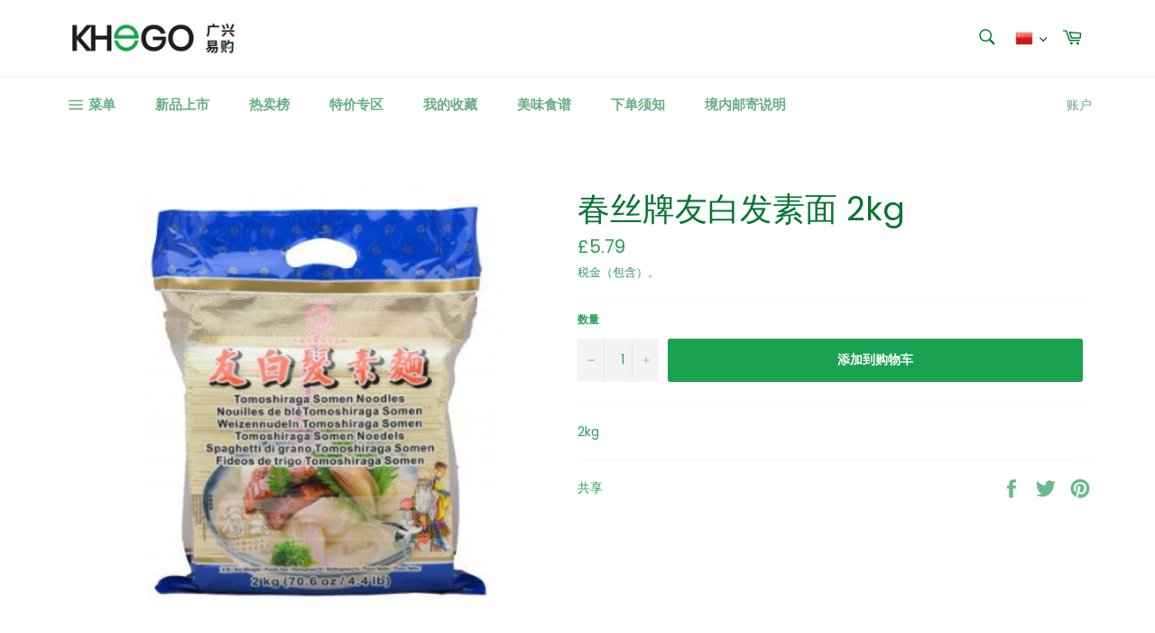

--- FILE ---
content_type: text/html; charset=utf-8
request_url: https://khego.co.uk/products/%E6%98%A5%E4%B8%9D%E7%89%8C%E5%8F%8B%E7%99%BD%E5%8F%91%E7%B4%A0%E9%9D%A2-2kg
body_size: 52329
content:
<!doctype html>
<html class="no-js" lang="zh-CN">
<head> 
  <meta name="facebook-domain-verification" content="82i9rhgj8fznhjnnrjbnweqch7524e" />
    <script src='//khego.co.uk/cdn/shop/t/3/assets/product_boom_points.js?v=181244079212674644061684136185' defer='defer' ></script> 
    <script id='bm_product_variants' type='application/json'>
        [{"id":42333805805805,"title":"Default Title","option1":"Default Title","option2":null,"option3":null,"sku":"","requires_shipping":true,"taxable":false,"featured_image":null,"available":true,"name":"春丝牌友白发素面 2kg","public_title":null,"options":["Default Title"],"price":579,"weight":0,"compare_at_price":null,"inventory_management":null,"barcode":"6920802311354","requires_selling_plan":false,"selling_plan_allocations":[]}]
    </script>
    <script id='bm_product_selected_or_first_available_variant' type='application/json'>
        {"id":42333805805805,"title":"Default Title","option1":"Default Title","option2":null,"option3":null,"sku":"","requires_shipping":true,"taxable":false,"featured_image":null,"available":true,"name":"春丝牌友白发素面 2kg","public_title":null,"options":["Default Title"],"price":579,"weight":0,"compare_at_price":null,"inventory_management":null,"barcode":"6920802311354","requires_selling_plan":false,"selling_plan_allocations":[]}
    </script>
    <script id='bm_product_metafields' type='application/json'>
        1694649904
    </script>

  <meta charset="utf-8">
  <meta http-equiv="X-UA-Compatible" content="IE=edge,chrome=1">
  <meta name="viewport" content="width=device-width,initial-scale=1">
  <meta name="theme-color" content="#ffffff">

  
    <link rel="shortcut icon" href="//khego.co.uk/cdn/shop/files/KHEGO_logo1_32x32.jpg?v=1629122320" type="image/png">
  

  <link rel="canonical" href="https://khego.co.uk/products/%e6%98%a5%e4%b8%9d%e7%89%8c%e5%8f%8b%e7%99%bd%e5%8f%91%e7%b4%a0%e9%9d%a2-2kg">
  <title>
  春丝牌友白发素面 2kg &ndash; KHEGO
  </title>

  
    <meta name="description" content="2kg">
  

  <!-- /snippets/social-meta-tags.liquid -->




<meta property="og:site_name" content="KHEGO">
<meta property="og:url" content="https://khego.co.uk/products/%e6%98%a5%e4%b8%9d%e7%89%8c%e5%8f%8b%e7%99%bd%e5%8f%91%e7%b4%a0%e9%9d%a2-2kg">
<meta property="og:title" content="春丝牌友白发素面 2kg">
<meta property="og:type" content="product">
<meta property="og:description" content="2kg">

  <meta property="og:price:amount" content="5.79">
  <meta property="og:price:currency" content="GBP">

<meta property="og:image" content="http://khego.co.uk/cdn/shop/products/a38ca50da09aaaffe054f0bd58ffb450_1200x1200.jpg?v=1642443174">
<meta property="og:image:secure_url" content="https://khego.co.uk/cdn/shop/products/a38ca50da09aaaffe054f0bd58ffb450_1200x1200.jpg?v=1642443174">


<meta name="twitter:card" content="summary_large_image">
<meta name="twitter:title" content="春丝牌友白发素面 2kg">
<meta name="twitter:description" content="2kg">


  <script>
    document.documentElement.className = document.documentElement.className.replace('no-js', 'js');
  </script>
  <script src="https://code.jquery.com/jquery.js"></script>
    <script type="text/javascript">

    $(document).ready(function(){
      if($("html").attr("lang") == "zh-CN"){
      	$(".refund-policy-checkbox-section label").html("发出此订单即表示您接受我们的<a href='/en/pages/退换说明'>退款政策</a>");
        $(".age-confirm-checkbox-section label").html("通过下订单，您确认您已经16岁以上");
        $(".age-confirm-checkbox-section span").html('点击结帐，即表示您同意並接受我们的<a style="text-decoration: underline;" href="https://khego.co.uk/pages/条款及细则">条款及细则</a>');
      }else{
        $(".age-confirm-checkbox-section span").html('By placing the order, you agree to our <a style="text-decoration: underline;" href="https://khego.co.uk/pages/条款及细则">Terms & Conditions</a>');
      	$(".refund-policy-checkbox-section label").html("By placing this order you accept our <a href='/en/pages/退换说明'>refund policy</a>");
        $(".age-confirm-checkbox-section label").html("By placing this order you confirm you are over the age of 16");
      }
   	  $(".refund-policy-checkbox").on("click", function(){
          if($(this).is(":checked") && $(".age-confirm-checkbox").is(":checked")){
            $(".checkout-cart").removeAttr("disabled");
          }else{
            $(".checkout-cart").attr("disabled","disabled");
          }
	   });
      $(".age-confirm-checkbox").on("click", function(){
           if($(this).is(":checked") && $(".refund-policy-checkbox").is(":checked")){
              $(".checkout-cart").removeAttr("disabled");
            }else{
              $(".checkout-cart").attr("disabled","disabled");
            }
      });
    });
  </script>
  <link href="//khego.co.uk/cdn/shop/t/3/assets/theme.scss.css?v=107755263151750811411765987308" rel="stylesheet" type="text/css" media="all" />


  <script>
    window.theme = window.theme || {};

    theme.strings = {
      stockAvailable: "1 件在售",
      addToCart: "添加到购物车",
      soldOut: "缺货",
      unavailable: "不可用",
      noStockAvailable: "由于库存不足，因此无法将商品添加到购物车中。",
      willNotShipUntil: "直到 [date] 才会配送",
      willBeInStockAfter: "将在 [date] 之后有货",
      totalCartDiscount: "您正在保存 [savings]",
      addressError: "查找该地址时出错",
      addressNoResults: "未找到该地址的结果",
      addressQueryLimit: "您已超过 Google API 使用限制。考虑升级到\u003ca href=\"https:\/\/developers.google.com\/maps\/premium\/usage-limits\"\u003e高级套餐\u003c\/a\u003e。",
      authError: "对您的 Google 地图 API 密钥进行身份验证时出现问题。",
      slideNumber: "当前幻灯片 [slide_number]"
    };
  </script>

  <script src="//khego.co.uk/cdn/shop/t/3/assets/lazysizes.min.js?v=56045284683979784691595265348" async="async"></script>

  

  <script src="//khego.co.uk/cdn/shop/t/3/assets/vendor.js?v=59352919779726365461595265350" defer="defer"></script>

  
    <script>
      window.theme = window.theme || {};
      theme.moneyFormat = "£{{amount}}";
    </script>
  

  <script src="https://shopifyfav.herokuapp.com/fav.js" defer="defer"></script>
  <script src="//khego.co.uk/cdn/shop/t/3/assets/custom.js?v=181222144073932748121618649773" defer="defer"></script>
  <script src="//khego.co.uk/cdn/shop/t/3/assets/theme.js?v=169072928923171234181605821054" defer="defer"></script>

  <script>window.performance && window.performance.mark && window.performance.mark('shopify.content_for_header.start');</script><meta name="google-site-verification" content="p1XwoC50JB96VC0d1j1WTGY09_tL-nM2gjJbQNwWpPA">
<meta name="facebook-domain-verification" content="e2su96p2epqvmspt16ow7un9z8l8oz">
<meta id="shopify-digital-wallet" name="shopify-digital-wallet" content="/44168544406/digital_wallets/dialog">
<meta name="shopify-checkout-api-token" content="c3a3f75d91c729034b9d72bc651e2769">
<link rel="alternate" hreflang="x-default" href="https://khego.co.uk/products/%E6%98%A5%E4%B8%9D%E7%89%8C%E5%8F%8B%E7%99%BD%E5%8F%91%E7%B4%A0%E9%9D%A2-2kg">
<link rel="alternate" hreflang="zh-Hans" href="https://khego.co.uk/products/%E6%98%A5%E4%B8%9D%E7%89%8C%E5%8F%8B%E7%99%BD%E5%8F%91%E7%B4%A0%E9%9D%A2-2kg">
<link rel="alternate" hreflang="en" href="https://khego.co.uk/en/products/%E6%98%A5%E4%B8%9D%E7%89%8C%E5%8F%8B%E7%99%BD%E5%8F%91%E7%B4%A0%E9%9D%A2-2kg">
<link rel="alternate" hreflang="zh-Hans-GB" href="https://khego.co.uk/products/%E6%98%A5%E4%B8%9D%E7%89%8C%E5%8F%8B%E7%99%BD%E5%8F%91%E7%B4%A0%E9%9D%A2-2kg">
<link rel="alternate" type="application/json+oembed" href="https://khego.co.uk/products/%e6%98%a5%e4%b8%9d%e7%89%8c%e5%8f%8b%e7%99%bd%e5%8f%91%e7%b4%a0%e9%9d%a2-2kg.oembed">
<script async="async" src="/checkouts/internal/preloads.js?locale=zh-GB"></script>
<link rel="preconnect" href="https://shop.app" crossorigin="anonymous">
<script async="async" src="https://shop.app/checkouts/internal/preloads.js?locale=zh-GB&shop_id=44168544406" crossorigin="anonymous"></script>
<script id="shopify-features" type="application/json">{"accessToken":"c3a3f75d91c729034b9d72bc651e2769","betas":["rich-media-storefront-analytics"],"domain":"khego.co.uk","predictiveSearch":false,"shopId":44168544406,"locale":"zh-cn"}</script>
<script>var Shopify = Shopify || {};
Shopify.shop = "khorie.myshopify.com";
Shopify.locale = "zh-CN";
Shopify.currency = {"active":"GBP","rate":"1.0"};
Shopify.country = "GB";
Shopify.theme = {"name":"Venture","id":105913581718,"schema_name":"Venture","schema_version":"11.0.18","theme_store_id":775,"role":"main"};
Shopify.theme.handle = "null";
Shopify.theme.style = {"id":null,"handle":null};
Shopify.cdnHost = "khego.co.uk/cdn";
Shopify.routes = Shopify.routes || {};
Shopify.routes.root = "/";</script>
<script type="module">!function(o){(o.Shopify=o.Shopify||{}).modules=!0}(window);</script>
<script>!function(o){function n(){var o=[];function n(){o.push(Array.prototype.slice.apply(arguments))}return n.q=o,n}var t=o.Shopify=o.Shopify||{};t.loadFeatures=n(),t.autoloadFeatures=n()}(window);</script>
<script>
  window.ShopifyPay = window.ShopifyPay || {};
  window.ShopifyPay.apiHost = "shop.app\/pay";
  window.ShopifyPay.redirectState = null;
</script>
<script id="shop-js-analytics" type="application/json">{"pageType":"product"}</script>
<script defer="defer" async type="module" src="//khego.co.uk/cdn/shopifycloud/shop-js/modules/v2/client.init-shop-cart-sync_DOeOI85m.zh-CN.esm.js"></script>
<script defer="defer" async type="module" src="//khego.co.uk/cdn/shopifycloud/shop-js/modules/v2/chunk.common_CNX97BC6.esm.js"></script>
<script defer="defer" async type="module" src="//khego.co.uk/cdn/shopifycloud/shop-js/modules/v2/chunk.modal_DW02LmOA.esm.js"></script>
<script type="module">
  await import("//khego.co.uk/cdn/shopifycloud/shop-js/modules/v2/client.init-shop-cart-sync_DOeOI85m.zh-CN.esm.js");
await import("//khego.co.uk/cdn/shopifycloud/shop-js/modules/v2/chunk.common_CNX97BC6.esm.js");
await import("//khego.co.uk/cdn/shopifycloud/shop-js/modules/v2/chunk.modal_DW02LmOA.esm.js");

  window.Shopify.SignInWithShop?.initShopCartSync?.({"fedCMEnabled":true,"windoidEnabled":true});

</script>
<script>
  window.Shopify = window.Shopify || {};
  if (!window.Shopify.featureAssets) window.Shopify.featureAssets = {};
  window.Shopify.featureAssets['shop-js'] = {"shop-cart-sync":["modules/v2/client.shop-cart-sync_DQ5R7mxa.zh-CN.esm.js","modules/v2/chunk.common_CNX97BC6.esm.js","modules/v2/chunk.modal_DW02LmOA.esm.js"],"init-fed-cm":["modules/v2/client.init-fed-cm_35l71gwP.zh-CN.esm.js","modules/v2/chunk.common_CNX97BC6.esm.js","modules/v2/chunk.modal_DW02LmOA.esm.js"],"shop-cash-offers":["modules/v2/client.shop-cash-offers_CFT9K2X2.zh-CN.esm.js","modules/v2/chunk.common_CNX97BC6.esm.js","modules/v2/chunk.modal_DW02LmOA.esm.js"],"shop-login-button":["modules/v2/client.shop-login-button_mArElcba.zh-CN.esm.js","modules/v2/chunk.common_CNX97BC6.esm.js","modules/v2/chunk.modal_DW02LmOA.esm.js"],"pay-button":["modules/v2/client.pay-button_CfwDfvJN.zh-CN.esm.js","modules/v2/chunk.common_CNX97BC6.esm.js","modules/v2/chunk.modal_DW02LmOA.esm.js"],"shop-button":["modules/v2/client.shop-button_OUSYwYgX.zh-CN.esm.js","modules/v2/chunk.common_CNX97BC6.esm.js","modules/v2/chunk.modal_DW02LmOA.esm.js"],"avatar":["modules/v2/client.avatar_BTnouDA3.zh-CN.esm.js"],"init-windoid":["modules/v2/client.init-windoid_BP6zOQoH.zh-CN.esm.js","modules/v2/chunk.common_CNX97BC6.esm.js","modules/v2/chunk.modal_DW02LmOA.esm.js"],"init-shop-for-new-customer-accounts":["modules/v2/client.init-shop-for-new-customer-accounts_B1W-h9Xk.zh-CN.esm.js","modules/v2/client.shop-login-button_mArElcba.zh-CN.esm.js","modules/v2/chunk.common_CNX97BC6.esm.js","modules/v2/chunk.modal_DW02LmOA.esm.js"],"init-shop-email-lookup-coordinator":["modules/v2/client.init-shop-email-lookup-coordinator_D6DZIgdR.zh-CN.esm.js","modules/v2/chunk.common_CNX97BC6.esm.js","modules/v2/chunk.modal_DW02LmOA.esm.js"],"init-shop-cart-sync":["modules/v2/client.init-shop-cart-sync_DOeOI85m.zh-CN.esm.js","modules/v2/chunk.common_CNX97BC6.esm.js","modules/v2/chunk.modal_DW02LmOA.esm.js"],"shop-toast-manager":["modules/v2/client.shop-toast-manager_Ck6nr7KU.zh-CN.esm.js","modules/v2/chunk.common_CNX97BC6.esm.js","modules/v2/chunk.modal_DW02LmOA.esm.js"],"init-customer-accounts":["modules/v2/client.init-customer-accounts_B88YdSwu.zh-CN.esm.js","modules/v2/client.shop-login-button_mArElcba.zh-CN.esm.js","modules/v2/chunk.common_CNX97BC6.esm.js","modules/v2/chunk.modal_DW02LmOA.esm.js"],"init-customer-accounts-sign-up":["modules/v2/client.init-customer-accounts-sign-up_NS53s9X1.zh-CN.esm.js","modules/v2/client.shop-login-button_mArElcba.zh-CN.esm.js","modules/v2/chunk.common_CNX97BC6.esm.js","modules/v2/chunk.modal_DW02LmOA.esm.js"],"shop-follow-button":["modules/v2/client.shop-follow-button_uFPBCXuD.zh-CN.esm.js","modules/v2/chunk.common_CNX97BC6.esm.js","modules/v2/chunk.modal_DW02LmOA.esm.js"],"checkout-modal":["modules/v2/client.checkout-modal_ChZVbENA.zh-CN.esm.js","modules/v2/chunk.common_CNX97BC6.esm.js","modules/v2/chunk.modal_DW02LmOA.esm.js"],"shop-login":["modules/v2/client.shop-login_SmcAnPzv.zh-CN.esm.js","modules/v2/chunk.common_CNX97BC6.esm.js","modules/v2/chunk.modal_DW02LmOA.esm.js"],"lead-capture":["modules/v2/client.lead-capture_Cy6UCOcK.zh-CN.esm.js","modules/v2/chunk.common_CNX97BC6.esm.js","modules/v2/chunk.modal_DW02LmOA.esm.js"],"payment-terms":["modules/v2/client.payment-terms_B1n125dT.zh-CN.esm.js","modules/v2/chunk.common_CNX97BC6.esm.js","modules/v2/chunk.modal_DW02LmOA.esm.js"]};
</script>
<script>(function() {
  var isLoaded = false;
  function asyncLoad() {
    if (isLoaded) return;
    isLoaded = true;
    var urls = ["https:\/\/static.loloyal.com\/boom-cend\/entry-js\/boom-cend.js?shop=khorie.myshopify.com"];
    for (var i = 0; i < urls.length; i++) {
      var s = document.createElement('script');
      s.type = 'text/javascript';
      s.async = true;
      s.src = urls[i];
      var x = document.getElementsByTagName('script')[0];
      x.parentNode.insertBefore(s, x);
    }
  };
  if(window.attachEvent) {
    window.attachEvent('onload', asyncLoad);
  } else {
    window.addEventListener('load', asyncLoad, false);
  }
})();</script>
<script id="__st">var __st={"a":44168544406,"offset":0,"reqid":"2c249a08-b42b-48cb-8d7e-2d9e3ae8409a-1769086377","pageurl":"khego.co.uk\/products\/%E6%98%A5%E4%B8%9D%E7%89%8C%E5%8F%8B%E7%99%BD%E5%8F%91%E7%B4%A0%E9%9D%A2-2kg","u":"e322073df086","p":"product","rtyp":"product","rid":7543967482093};</script>
<script>window.ShopifyPaypalV4VisibilityTracking = true;</script>
<script id="captcha-bootstrap">!function(){'use strict';const t='contact',e='account',n='new_comment',o=[[t,t],['blogs',n],['comments',n],[t,'customer']],c=[[e,'customer_login'],[e,'guest_login'],[e,'recover_customer_password'],[e,'create_customer']],r=t=>t.map((([t,e])=>`form[action*='/${t}']:not([data-nocaptcha='true']) input[name='form_type'][value='${e}']`)).join(','),a=t=>()=>t?[...document.querySelectorAll(t)].map((t=>t.form)):[];function s(){const t=[...o],e=r(t);return a(e)}const i='password',u='form_key',d=['recaptcha-v3-token','g-recaptcha-response','h-captcha-response',i],f=()=>{try{return window.sessionStorage}catch{return}},m='__shopify_v',_=t=>t.elements[u];function p(t,e,n=!1){try{const o=window.sessionStorage,c=JSON.parse(o.getItem(e)),{data:r}=function(t){const{data:e,action:n}=t;return t[m]||n?{data:e,action:n}:{data:t,action:n}}(c);for(const[e,n]of Object.entries(r))t.elements[e]&&(t.elements[e].value=n);n&&o.removeItem(e)}catch(o){console.error('form repopulation failed',{error:o})}}const l='form_type',E='cptcha';function T(t){t.dataset[E]=!0}const w=window,h=w.document,L='Shopify',v='ce_forms',y='captcha';let A=!1;((t,e)=>{const n=(g='f06e6c50-85a8-45c8-87d0-21a2b65856fe',I='https://cdn.shopify.com/shopifycloud/storefront-forms-hcaptcha/ce_storefront_forms_captcha_hcaptcha.v1.5.2.iife.js',D={infoText:'受 hCaptcha 保护',privacyText:'隐私',termsText:'条款'},(t,e,n)=>{const o=w[L][v],c=o.bindForm;if(c)return c(t,g,e,D).then(n);var r;o.q.push([[t,g,e,D],n]),r=I,A||(h.body.append(Object.assign(h.createElement('script'),{id:'captcha-provider',async:!0,src:r})),A=!0)});var g,I,D;w[L]=w[L]||{},w[L][v]=w[L][v]||{},w[L][v].q=[],w[L][y]=w[L][y]||{},w[L][y].protect=function(t,e){n(t,void 0,e),T(t)},Object.freeze(w[L][y]),function(t,e,n,w,h,L){const[v,y,A,g]=function(t,e,n){const i=e?o:[],u=t?c:[],d=[...i,...u],f=r(d),m=r(i),_=r(d.filter((([t,e])=>n.includes(e))));return[a(f),a(m),a(_),s()]}(w,h,L),I=t=>{const e=t.target;return e instanceof HTMLFormElement?e:e&&e.form},D=t=>v().includes(t);t.addEventListener('submit',(t=>{const e=I(t);if(!e)return;const n=D(e)&&!e.dataset.hcaptchaBound&&!e.dataset.recaptchaBound,o=_(e),c=g().includes(e)&&(!o||!o.value);(n||c)&&t.preventDefault(),c&&!n&&(function(t){try{if(!f())return;!function(t){const e=f();if(!e)return;const n=_(t);if(!n)return;const o=n.value;o&&e.removeItem(o)}(t);const e=Array.from(Array(32),(()=>Math.random().toString(36)[2])).join('');!function(t,e){_(t)||t.append(Object.assign(document.createElement('input'),{type:'hidden',name:u})),t.elements[u].value=e}(t,e),function(t,e){const n=f();if(!n)return;const o=[...t.querySelectorAll(`input[type='${i}']`)].map((({name:t})=>t)),c=[...d,...o],r={};for(const[a,s]of new FormData(t).entries())c.includes(a)||(r[a]=s);n.setItem(e,JSON.stringify({[m]:1,action:t.action,data:r}))}(t,e)}catch(e){console.error('failed to persist form',e)}}(e),e.submit())}));const S=(t,e)=>{t&&!t.dataset[E]&&(n(t,e.some((e=>e===t))),T(t))};for(const o of['focusin','change'])t.addEventListener(o,(t=>{const e=I(t);D(e)&&S(e,y())}));const B=e.get('form_key'),M=e.get(l),P=B&&M;t.addEventListener('DOMContentLoaded',(()=>{const t=y();if(P)for(const e of t)e.elements[l].value===M&&p(e,B);[...new Set([...A(),...v().filter((t=>'true'===t.dataset.shopifyCaptcha))])].forEach((e=>S(e,t)))}))}(h,new URLSearchParams(w.location.search),n,t,e,['guest_login'])})(!0,!0)}();</script>
<script integrity="sha256-4kQ18oKyAcykRKYeNunJcIwy7WH5gtpwJnB7kiuLZ1E=" data-source-attribution="shopify.loadfeatures" defer="defer" src="//khego.co.uk/cdn/shopifycloud/storefront/assets/storefront/load_feature-a0a9edcb.js" crossorigin="anonymous"></script>
<script crossorigin="anonymous" defer="defer" src="//khego.co.uk/cdn/shopifycloud/storefront/assets/shopify_pay/storefront-65b4c6d7.js?v=20250812"></script>
<script data-source-attribution="shopify.dynamic_checkout.dynamic.init">var Shopify=Shopify||{};Shopify.PaymentButton=Shopify.PaymentButton||{isStorefrontPortableWallets:!0,init:function(){window.Shopify.PaymentButton.init=function(){};var t=document.createElement("script");t.src="https://khego.co.uk/cdn/shopifycloud/portable-wallets/latest/portable-wallets.zh-cn.js",t.type="module",document.head.appendChild(t)}};
</script>
<script data-source-attribution="shopify.dynamic_checkout.buyer_consent">
  function portableWalletsHideBuyerConsent(e){var t=document.getElementById("shopify-buyer-consent"),n=document.getElementById("shopify-subscription-policy-button");t&&n&&(t.classList.add("hidden"),t.setAttribute("aria-hidden","true"),n.removeEventListener("click",e))}function portableWalletsShowBuyerConsent(e){var t=document.getElementById("shopify-buyer-consent"),n=document.getElementById("shopify-subscription-policy-button");t&&n&&(t.classList.remove("hidden"),t.removeAttribute("aria-hidden"),n.addEventListener("click",e))}window.Shopify?.PaymentButton&&(window.Shopify.PaymentButton.hideBuyerConsent=portableWalletsHideBuyerConsent,window.Shopify.PaymentButton.showBuyerConsent=portableWalletsShowBuyerConsent);
</script>
<script data-source-attribution="shopify.dynamic_checkout.cart.bootstrap">document.addEventListener("DOMContentLoaded",(function(){function t(){return document.querySelector("shopify-accelerated-checkout-cart, shopify-accelerated-checkout")}if(t())Shopify.PaymentButton.init();else{new MutationObserver((function(e,n){t()&&(Shopify.PaymentButton.init(),n.disconnect())})).observe(document.body,{childList:!0,subtree:!0})}}));
</script>
<script id='scb4127' type='text/javascript' async='' src='https://khego.co.uk/cdn/shopifycloud/privacy-banner/storefront-banner.js'></script><link id="shopify-accelerated-checkout-styles" rel="stylesheet" media="screen" href="https://khego.co.uk/cdn/shopifycloud/portable-wallets/latest/accelerated-checkout-backwards-compat.css" crossorigin="anonymous">
<style id="shopify-accelerated-checkout-cart">
        #shopify-buyer-consent {
  margin-top: 1em;
  display: inline-block;
  width: 100%;
}

#shopify-buyer-consent.hidden {
  display: none;
}

#shopify-subscription-policy-button {
  background: none;
  border: none;
  padding: 0;
  text-decoration: underline;
  font-size: inherit;
  cursor: pointer;
}

#shopify-subscription-policy-button::before {
  box-shadow: none;
}

      </style>

<script>window.performance && window.performance.mark && window.performance.mark('shopify.content_for_header.end');</script>


  

<script>

  // https://tc39.github.io/ecma262/#sec-array.prototype.find
  if (!Array.prototype.find) {
    Object.defineProperty(Array.prototype, 'find', {
      value: function(predicate) {
        // 1. Let O be ? ToObject(this value).
        if (this == null) {
          throw TypeError('"this" is null or not defined');
        }

        var o = Object(this);

        // 2. Let len be ? ToLength(? Get(O, "length")).
        var len = o.length >>> 0;

        // 3. If IsCallable(predicate) is false, throw a TypeError exception.
        if (typeof predicate !== 'function') {
          throw TypeError('predicate must be a function');
        }

        // 4. If thisArg was supplied, let T be thisArg; else let T be undefined.
        var thisArg = arguments[1];

        // 5. Let k be 0.
        var k = 0;

        // 6. Repeat, while k < len
        while (k < len) {
          // a. Let Pk be ! ToString(k).
          // b. Let kValue be ? Get(O, Pk).
          // c. Let testResult be ToBoolean(? Call(predicate, T, < kValue, k, O >)).
          // d. If testResult is true, return kValue.
          var kValue = o[k];
          if (predicate.call(thisArg, kValue, k, o)) {
            return kValue;
          }
          // e. Increase k by 1.
          k++;
        }

        // 7. Return undefined.
        return undefined;
      },
      configurable: true,
      writable: true
    });
  }

  (function () {

    var useInternationalDomains = false;

    function buildLanguageList() {
      var languageListJson = '[{\
"name": "简体中文",\
"endonym_name": "简体中文",\
"iso_code": "zh-CN",\
"primary": true,\
"flag": "//khego.co.uk/cdn/shop/t/3/assets/zh-CN.png?v=3936",\
"domain": null\
},{\
"name": "英语",\
"endonym_name": "English",\
"iso_code": "en",\
"primary": false,\
"flag": "//khego.co.uk/cdn/shop/t/3/assets/en.png?v=3936",\
"domain": null\
}]';
      return JSON.parse(languageListJson);
    }

    function getSavedLocale(langList) {
      var savedLocale = localStorage.getItem('translation-lab-lang');
      var sl = savedLocale ? langList.find(x => x.iso_code.toLowerCase() === savedLocale.toLowerCase()) : null;
      return sl ? sl.iso_code : null;
    }

    function getBrowserLocale(langList) {
      var browserLocale = navigator.language;
      if (browserLocale) {
        var localeParts = browserLocale.split('-');
        var bl = localeParts[0] ? langList.find(x => x.iso_code.toLowerCase().startsWith(localeParts[0])) : null;
        return bl ? bl.iso_code : null;
      } else {
        return null;
      }
    }

    function redirectUrlBuilderFunction(primaryLocale) {
      var shopDomain = 'https://khego.co.uk';
      if (window.Shopify && window.Shopify.designMode) {
        shopDomain = 'https://khorie.myshopify.com';
      }
      var currentLocale = 'zh-CN'.toLowerCase();
      var currentLocaleRegEx = new RegExp('^\/' + currentLocale, "ig");
      var primaryLocaleLower = primaryLocale.toLowerCase();
      var pathname = window.location.pathname;
      var queryString = window.location.search || '';
      return function build(redirectLocale) {
        if (!redirectLocale) {
          return null;
        }
        var redirectLocaleLower = redirectLocale.toLowerCase();
        if (currentLocale !== redirectLocaleLower) {
          if (useInternationalDomains) {
            //var languageList = buildLanguageList();
            //var internationalDomain = languageList.find(function (x) { return x.iso_code.toLowerCase() === redirectLocaleLower; });
            //if (internationalDomain) {
            //  return 'https://' + internationalDomain.domain + pathname + queryString;
            //}
          }
          else {
            if (redirectLocaleLower === primaryLocaleLower) {
              return shopDomain + pathname.replace(currentLocaleRegEx, '') + queryString;
            } else if (primaryLocaleLower === currentLocale) {
              return shopDomain + '/' + redirectLocaleLower + pathname + queryString;
            } else {
              return shopDomain + '/' + pathname.replace(currentLocaleRegEx, redirectLocaleLower) + queryString;
            }
          }
        }
        return null;
      }
    }

    function getRedirectLocale(languageList) {
      var savedLocale = getSavedLocale(languageList);
      var browserLocale = getBrowserLocale(languageList);
      var preferredLocale = null;

      var redirectLocale = null;

      if (savedLocale) {
        redirectLocale = savedLocale;
      } else if (preferredLocale) {
        redirectLocale = preferredLocale;
      } else if (browserLocale) {
        redirectLocale = browserLocale;
      }
      return redirectLocale;
    }

    function configure() {
      var languageList = buildLanguageList();
      var primaryLanguage = languageList.find(function (x) { return x.primary; });
      if (!primaryLanguage && !primaryLanguage.iso_code) {
        // error: there should be atleast one language set as primary
        return;
      }

      var redirectUrlBuilder = redirectUrlBuilderFunction(primaryLanguage.iso_code);

      var redirectLocale = getRedirectLocale(languageList);

      var redirectUrl = redirectUrlBuilder(redirectLocale);
      redirectUrl && window.location.assign(redirectUrl);
    }

    if (window.Shopify && window.Shopify.designMode) {
      return;
    }

    var botPatterns = "(bot|Googlebot\/|Googlebot-Mobile|Googlebot-Image|Googlebot-News|Googlebot-Video|AdsBot-Google([^-]|$)|AdsBot-Google-Mobile|Feedfetcher-Google|Mediapartners-Google|APIs-Google|Page|Speed|Insights|Lighthouse|bingbot|Slurp|exabot|ia_archiver|YandexBot|YandexImages|YandexAccessibilityBot|YandexMobileBot|YandexMetrika|YandexTurbo|YandexImageResizer|YandexVideo|YandexAdNet|YandexBlogs|YandexCalendar|YandexDirect|YandexFavicons|YaDirectFetcher|YandexForDomain|YandexMarket|YandexMedia|YandexMobileScreenShotBot|YandexNews|YandexOntoDB|YandexPagechecker|YandexPartner|YandexRCA|YandexSearchShop|YandexSitelinks|YandexSpravBot|YandexTracker|YandexVertis|YandexVerticals|YandexWebmaster|YandexScreenshotBot|Baiduspider|facebookexternalhit|Sogou|DuckDuckBot|BUbiNG|crawler4j|S[eE][mM]rushBot|Google-Adwords-Instant|BingPreview\/|Bark[rR]owler|DuckDuckGo-Favicons-Bot|AppEngine-Google|Google Web Preview|acapbot|Baidu-YunGuanCe|Feedly|Feedspot|google-xrawler|Google-Structured-Data-Testing-Tool|Google-PhysicalWeb|Google Favicon|Google-Site-Verification|Gwene|SentiBot|FreshRSS)";
    var re = new RegExp(botPatterns, 'i');
    if (!re.test(navigator.userAgent)) {
      configure();
    }

  })();
</script>

<script type="text/javascript">
  //BOOSTER APPS COMMON JS CODE
  window.BoosterApps = window.BoosterApps || {};
  window.BoosterApps.common = window.BoosterApps.common || {};
  window.BoosterApps.common.shop = {
    permanent_domain: 'khorie.myshopify.com',
    currency: "GBP",
    money_format: "£{{amount}}",
    id: 44168544406
  };
  

  window.BoosterApps.common.template = 'product';
  window.BoosterApps.common.cart = {};
  window.BoosterApps.common.vapid_public_key = "BJuXCmrtTK335SuczdNVYrGVtP_WXn4jImChm49st7K7z7e8gxSZUKk4DhUpk8j2Xpiw5G4-ylNbMKLlKkUEU98=";
  window.BoosterApps.global_config = {"asset_urls":{"loy":{"init_js":"https:\/\/cdn.shopify.com\/s\/files\/1\/0194\/1736\/6592\/t\/1\/assets\/ba_loy_init.js?v=1653584802","widget_js":"https:\/\/cdn.shopify.com\/s\/files\/1\/0194\/1736\/6592\/t\/1\/assets\/ba_loy_widget.js?v=1653584806","widget_css":"https:\/\/cdn.shopify.com\/s\/files\/1\/0194\/1736\/6592\/t\/1\/assets\/ba_loy_widget.css?v=1630424861","page_init_js":"https:\/\/cdn.shopify.com\/s\/files\/1\/0194\/1736\/6592\/t\/1\/assets\/ba_loy_page_init.js?v=1653584808","page_widget_js":"https:\/\/cdn.shopify.com\/s\/files\/1\/0194\/1736\/6592\/t\/1\/assets\/ba_loy_page_widget.js?v=1654294735","page_widget_css":"https:\/\/cdn.shopify.com\/s\/files\/1\/0194\/1736\/6592\/t\/1\/assets\/ba_loy_page.css?v=1651010375","page_preview_js":"\/assets\/msg\/loy_page_preview.js"},"rev":{"init_js":"https:\/\/cdn.shopify.com\/s\/files\/1\/0194\/1736\/6592\/t\/1\/assets\/ba_rev_init.js?v=1647222558","widget_js":"https:\/\/cdn.shopify.com\/s\/files\/1\/0194\/1736\/6592\/t\/1\/assets\/ba_rev_widget.js?v=1647222560","modal_js":"https:\/\/cdn.shopify.com\/s\/files\/1\/0194\/1736\/6592\/t\/1\/assets\/ba_rev_modal.js?v=1647222563","widget_css":"https:\/\/cdn.shopify.com\/s\/files\/1\/0194\/1736\/6592\/t\/1\/assets\/ba_rev_widget.css?v=1645997529","modal_css":"https:\/\/cdn.shopify.com\/s\/files\/1\/0194\/1736\/6592\/t\/1\/assets\/ba_rev_modal.css?v=1646955477"},"pu":{"init_js":"https:\/\/cdn.shopify.com\/s\/files\/1\/0194\/1736\/6592\/t\/1\/assets\/ba_pu_init.js?v=1635877170"},"bis":{"init_js":"https:\/\/cdn.shopify.com\/s\/files\/1\/0194\/1736\/6592\/t\/1\/assets\/ba_bis_init.js?v=1633795418","modal_js":"https:\/\/cdn.shopify.com\/s\/files\/1\/0194\/1736\/6592\/t\/1\/assets\/ba_bis_modal.js?v=1633795421","modal_css":"https:\/\/cdn.shopify.com\/s\/files\/1\/0194\/1736\/6592\/t\/1\/assets\/ba_bis_modal.css?v=1620346071"},"widgets":{"init_js":"https:\/\/cdn.shopify.com\/s\/files\/1\/0194\/1736\/6592\/t\/1\/assets\/ba_widget_init.js?v=1647188406","modal_js":"https:\/\/cdn.shopify.com\/s\/files\/1\/0194\/1736\/6592\/t\/1\/assets\/ba_widget_modal.js?v=1647188408","modal_css":"https:\/\/cdn.shopify.com\/s\/files\/1\/0194\/1736\/6592\/t\/1\/assets\/ba_widget_modal.css?v=1643989789"},"forms":{"init_js":"https:\/\/cdn.shopify.com\/s\/files\/1\/0194\/1736\/6592\/t\/1\/assets\/ba_forms_init.js?v=1653584815","widget_js":"https:\/\/cdn.shopify.com\/s\/files\/1\/0194\/1736\/6592\/t\/1\/assets\/ba_forms_widget.js?v=1653584817","forms_css":"https:\/\/cdn.shopify.com\/s\/files\/1\/0194\/1736\/6592\/t\/1\/assets\/ba_forms.css?v=1653346132"},"global":{"helper_js":"https:\/\/cdn.shopify.com\/s\/files\/1\/0194\/1736\/6592\/t\/1\/assets\/ba_tracking.js?v=1637601969"}},"proxy_paths":{"loy":"\/apps\/ba-loy","pu":"\/apps\/ba_fb_app","app_metrics":"\/apps\/ba-loy\/app_metrics","push_subscription":"\/apps\/ba_fb_app\/push"},"aat":["pu","loy"],"pv":false,"sts":false,"bam":false,"base_money_format":"£{{amount}}"};

    window.BoosterApps.loy_config = {"brand_theme_settings":{"button_bg":"#2932fc","header_bg":"#2932fc","desc_color":"#737376","icon_color":"#3a3a3a","link_color":"#2932fc","visibility":"both","cards_shape":"rounded","hide_widget":"false","launcher_bg":"#286ef8","title_color":"#212b36","banner_image":"","inputs_shape":"rounded","buttons_shape":"rounded","primary_color":"#aed581","launcher_shape":"circle","container_shape":"rounded","mobile_placement":"right","button_text_color":"#fff","desktop_placement":"right","header_text_color":"#fafafa","launcher_text_color":"#ffffff","mobile_side_spacing":"20","desktop_side_spacing":"20","visibility_condition":"","mobile_bottom_spacing":"20","desktop_bottom_spacing":"20","hide_widget_launcher_on_mobile":"false"},"launcher_style_settings":{"mobile_icon":"star","mobile_text":"Rewards","desktop_icon":"star","desktop_text":"Rewards","mobile_layout":"icon_with_text","desktop_layout":"icon_with_text","mobile_launcher_icon":null,"desktop_launcher_icon":null},"points_program_enabled":false,"referral_program_enabled":false,"vip_program_enabled":false,"vip_program_tier_type":"points_earned","vip_program_period":"lifetime","brand_panel_settings":{"visitor_header_caption":"Join now and unlock awesome rewards","visitor_header_title":"🏆 Rewards Program","acct_creation_title":"Join and Earn Rewards","acct_creation_desc":"Get rewarded for being an awesome customer","acct_creation_sign_in":"Already a member?","acct_creation_btn":"Start Earning","visitor_point_header":"Earn Points","visitor_point_desc":"Earn points and turn these into rewards!","member_header_caption":"Your points","member_header_title":"{points}","member_point_header":"Points","member_point_desc":"Earn points and turn these into rewards!","general_ways_to_earn":"Ways to earn","general_ways_to_redeem":"Ways to redeem","general_sign_in":"Sign in","general_sign_up":"Sign up","general_signed_up":"signed up","general_no_rewards_yet":"No rewards yet","general_your_rewards_will_show_here":"Your rewards will show here.","general_past_rewards":"Past rewards","general_go_back":"Go back","general_your_rewards":"Your rewards","general_upcoming_reward":"Upcoming reward","general_redeem":"Redeem","general_redeemed_a_reward":"Redeemed a Reward","general_loyalty_program_and_rewards":"Loyalty Program \u0026 Rewards","general_you_have":"You have","general_you_have_points":"You have {{points}} points","general_click_to_see_more":"View My Rewards Account","general_rewards":"Rewards","general_reward":"reward","general_manual_points_adjust":"manual points adjustment","general_add_points_default_note":"Points granted by points import","general_points_for_judgeme_review":"JudgeMe review","general_reset_removal_default_note":"Existing points removed for points reset from import","general_reset_new_balance_default_note":"Points reset to new balance by points import","general_refund_points":"Points refunded","general_use_discount_code":"Use this discount code on your next order!","general_apply_code":"Apply code","general_add_product_to_cart":"Add product to cart","general_spend":"you spend","general_spent":"Spent","general_points":"Points","general_point":"Point","general_discount_amount_coupon":"${{discount_amount}} off coupon","general_discount_amount":"points for ${{discount_amount}} off","general_no_points_yet":"No Points yet","general_have_not_earned_points":"You haven't earned any Points yet.","general_place_an_order":"Place an order","general_placed_an_order":"Placed an order","general_points_for_every":"Points for every","general_how_to_earn_points":"How do I earn Points?","general_points_activity":"Points History","general_celebrate_birthday":"Celebrate a birthday","general_celebrate_birthday_past_tense":"Celebrated a birthday","general_birthday_reward":"Celebrate with a reward","general_celebrate_your_birthday":"Let's celebrate your birthday! 🎉 Please give us 30 days notice - otherwise, you'll have to wait another year.","general_edit_date":"Edit Date","general_month":"Month","general_day":"Day","general_enter_valid_date":"Please enter a valid date","general_save_date":"Save date","general_reward_show":"Show","general_share_via_email":"Share via Email","general_share_on":"Share on","general_please_choose_an_option":"Please choose an option from the","general_product_page":"product page","general_by":"by","social_instagram_follow":"Follow on Instagram","social_facebook_like":"Like page on Facebook","social_facebook_share":"Share link on Facebook","social_twitter_follow":"Follow on Twitter","social_twitter_share":"Share link on Twitter","social_instagram_follow_past_tense":"Followed on Instagram","social_facebook_like_past_tense":"Liked a page on Facebook","social_facebook_share_past_tense":"Shared a link on Facebook","social_twitter_follow_past_tense":"Followed on Twitter","social_twitter_share_past_tense":"Shared a link on Twitter","social_follow":"Follow","social_share":"Share","social_like":"Like","referral_complete":"Complete a Referral","referral_complete_past_tense":"Completed a Referral","referral_complete_points":"{{points_amount}} Points for every referral completed","judgeme_review_complete":"Post a product review","judgeme_review_complete_past_tense":"Posted a product review","judgeme_review_complete_points":"{{points_amount}} Points for every review posted","referrals_title":"Referral Program","referrals_visitor_desc":"Refer a friend who makes a purchase and both of you will claim rewards.","referrals_create_account_to_claim_coupon":"Create an Account to claim your coupon","referrals_create_account":"Create an Account","referrals_referred_reward":"They will get","referrals_referrer_reward":"You will get","referrals_call_to_action":"Refer friends and earn","referrals_completed":"referrals completed so far","referrals_share_link":"Share this link with a friend for them to claim the reward","referrals_referral_code":"Your referral link to share","referrals_get_reward":"Get your","referrals_claimed_reward":"Here's your","referrals_claim_reward":"Claim your gift","referrals_email_invite":"Refer friends by email","referrals_email_send":"Send email","referrals_email_to":"To","referrals_email_to_placeholder":"Add a comma-separated list of emails","referrals_email_message":"Message","referrals_email_message_placeholder":"Customize your referral message. The referral link will be automatically added.","referrals_email_your_friend_has_referred_you":"Your friend has referred you to {{shop_name}}","referrals_email_checkout_out_and_claim_reward":"Check out the referral link and claim a free reward.","referrals_invalid_email":"Please enter a valid email address","referrals_no_referrals_yet":"No referrals yet","referrals_your_referrals_show_here":"Your referrals will show here.","referrals_your_referrals":"Your referrals","referrals_status_pending":"pending","referrals_status_completed":"completed","referrals_status_blocked":"blocked","vip_tiers":"VIP Tiers","vip_status":"VIP Status","vip_reward":"VIP reward","vip_tier_desc":"Gain access to exclusive rewards.","vip_reward_earned_via":"Earned via {{vip_tier_name}} tier","vip_tier_no_vip_history":"No VIP membership history yet","vip_tier_vip_history":"VIP History","vip_tier_added_to":"Added to {{tier_name}}","vip_tier_achieved":"Unlocked {{tier_name}}","vip_tier_dropped_to":"Fell to {{tier_name}}","vip_tier_retained_to":"Kept {{tier_name}}","vip_tier_earn_points":"Earn {{points}} Points","vip_tier_spend":"Spend {{amount}}","vip_perks":"Perks","vip_benefits":"Benefits","vip_tier_to_unlock":"to unlock","vip_achieved_until":"Achieved until","vip_tier_on_highest":"You did it! You're on the highest tier 🎉","general_error":"Hmm, something went wrong, please try again shortly","general_redeem_error_min_points":"Did not met minimum points to redeem","general_redeem_error_max_points":"Exceeded maximum points to spend","tos_max_shipping_amount":"Maximum shipping amount of {{max_shipping_amount}}.","tos_expiry_months":"Expires {{expiry_months}} month(s) after being redeemed.","tos_expiry_at":"Reward expires on {{expiry_date}}.","tos_free_product":"Reward only applies to {{product_name}}","tos_min_order_amount":"Applies to all orders over {{min_order_amount}}.","tos_apply_to_collection":"Only for products in specific collections."},"widget_css":"#baLoySectionWrapper .ba-loy-bg-color {\n  background-color: #2932fc;\n}\n\n#baLoySectionWrapper .section-panel-wrapper {\n  box-shadow:rgba(0, 0, 0, 0.1) 0px 4px 15px 0px, rgba(0, 0, 0, 0.1) 0px 1px 2px 0px, #2932fc 0px 2px 0px 0px inset;\n}\n\n\n\n\n.header-main, .header-secondary {\n\tcolor: #fafafa !important;\n}\n.main-default a.sign-in{\n  color: #2932fc !important;\n}\n\n.section-table-piece-detail-items .li-img path {\n  fill: #3a3a3a;\n}\n\n.buttons-icons-detail-image .li-img {\n  fill: #3a3a3a;\n}\n\n#baLoySectionWrapper .loy-button-main{\n    background: #2932fc;\n    color: #fff;\n}\n\n  #baLoySectionWrapper .loy-button-main{\n    color: #fff;\n  }\n\n  #baLoySectionWrapper .main-default, #baLoySectionWrapper div.panel-section .head-title,#baLoySectionWrapper body {\n    color: #212b36;\n  }\n\n  #baLoySectionWrapper .section-panel-wrapper .panel-desc, #baLoySectionWrapper .main-default.sign-in-text{\n    color: #737376;\n  }\n\n  #launcher-wrapper{\n    background: #286ef8;\n  }\n\n\n.ba-loy-namespace .ba-loy-messenger-frame, #launcher-wrapper{\n  right: 20px;\n  left: auto;\n}\n.ba-loy-namespace .ba-loy-messenger-frame {\n  bottom: 90px;\n}\n#launcher-wrapper{\n  bottom: 20px;\n}\n\n.launcher-text{\n  color: #ffffff !important;\n}\n\n#launcher-wrapper .launcher-desktop { display: block; }\n#launcher-wrapper .launcher-mobile  { display: none;  }\n\n@media (max-device-width: 851px) and (orientation: landscape), (max-width: 500px) {\n  .ba-loy-namespace .ba-loy-messenger-frame{\n    height: 100%;\n    min-height: 100%;\n    bottom: 0;\n    right: 0;\n    left: 0;\n    top: 0;\n    width: 100%;\n    border-radius: 0 !important;\n  }\n  #launcher-wrapper.up{\n    display: none;\n  }\n  #launcher-wrapper{\n    right: 20px;\n    left: auto;\n    bottom: 20px;\n  }\n  #launcher-wrapper .launcher-desktop { display: none;  }\n  #launcher-wrapper .launcher-mobile  { display: block; }\n}\n\n\n\n.ba-loy-circle{border-radius: 30px !important;}\n.ba-loy-rounded{border-radius: 10px !important;}\n.ba-loy-square{border-radius: 0px !important;}\n","custom_css":null,"ways_to_earn":[{"automation_id":118970,"status":"active","trigger":"loy_contact_member_enabled","step_id":578498,"points_amount":10,"points_type":"fixed","icon_url":null},{"automation_id":118971,"status":"active","trigger":"order_placed","step_id":578499,"points_amount":1,"points_type":"multiplier","icon_url":null}],"referral_rewards":{"referrer_reward":{"id":111876,"name":"£5 off coupon","reward_type":"fixed_amount","properties":{"applies_to":"entire"}},"referred_reward":{"id":111877,"name":"£5 off coupon","reward_type":"fixed_amount","properties":{"applies_to":"entire"}}},"referral_social_settings":{"email":"false","twitter":"true","facebook":"true","twitter_message":""},"referrals_customer_account_required":false,"vip_tiers":[],"show_customer_page_widget":false,"shopify_account_embed_custom_css":null,"forms":[]};
    window.BoosterApps.loy_config.api_endpoint = "/apps/ba-loy";
    window.BoosterApps.loy_config.domain_name = "loyalty.rivo.io";


    window.BoosterApps.pu_config = {"push_prompt_cover_enabled":false,"push_prompt_cover_title":"One small step","push_prompt_cover_message":"Allow your browser to receive notifications"};

    window.BoosterApps.widgets_config = {};


  
    if (window.BoosterApps.common.template == 'product'){
      window.BoosterApps.common.product = {
        id: 7543967482093, price: 579, handle: "春丝牌友白发素面-2kg", tags: ["春丝牌","煮食面条"],
        available: true, title: "春丝牌友白发素面 2kg", variants: [{"id":42333805805805,"title":"Default Title","option1":"Default Title","option2":null,"option3":null,"sku":"","requires_shipping":true,"taxable":false,"featured_image":null,"available":true,"name":"春丝牌友白发素面 2kg","public_title":null,"options":["Default Title"],"price":579,"weight":0,"compare_at_price":null,"inventory_management":null,"barcode":"6920802311354","requires_selling_plan":false,"selling_plan_allocations":[]}]
      };
      window.BoosterApps.common.product.review_data = null;
    }
  

</script>


<script type="text/javascript">
  !function(e){var t={};function r(n){if(t[n])return t[n].exports;var o=t[n]={i:n,l:!1,exports:{}};return e[n].call(o.exports,o,o.exports,r),o.l=!0,o.exports}r.m=e,r.c=t,r.d=function(e,t,n){r.o(e,t)||Object.defineProperty(e,t,{enumerable:!0,get:n})},r.r=function(e){"undefined"!==typeof Symbol&&Symbol.toStringTag&&Object.defineProperty(e,Symbol.toStringTag,{value:"Module"}),Object.defineProperty(e,"__esModule",{value:!0})},r.t=function(e,t){if(1&t&&(e=r(e)),8&t)return e;if(4&t&&"object"===typeof e&&e&&e.__esModule)return e;var n=Object.create(null);if(r.r(n),Object.defineProperty(n,"default",{enumerable:!0,value:e}),2&t&&"string"!=typeof e)for(var o in e)r.d(n,o,function(t){return e[t]}.bind(null,o));return n},r.n=function(e){var t=e&&e.__esModule?function(){return e.default}:function(){return e};return r.d(t,"a",t),t},r.o=function(e,t){return Object.prototype.hasOwnProperty.call(e,t)},r.p="https://loyalty.rivo.io/packs/",r(r.s=80)}({80:function(e,t){}});
//# sourceMappingURL=application-84097ce838200bf104d6.js.map

  //Global snippet for Booster Apps
  //this is updated automatically - do not edit manually.

  function loadScript(src, defer, done) {
    var js = document.createElement('script');
    js.src = src;
    js.defer = defer;
    js.onload = function(){done();};
    js.onerror = function(){
      done(new Error('Failed to load script ' + src));
    };
    document.head.appendChild(js);
  }

  function browserSupportsAllFeatures() {
    return window.Promise && window.fetch && window.Symbol;
  }

  if (browserSupportsAllFeatures()) {
    main();
  } else {
    loadScript('https://polyfill-fastly.net/v3/polyfill.min.js?features=Promise,fetch', true, main);
  }

  function loadAppScripts(){
      loadScript(window.BoosterApps.global_config.asset_urls.loy.init_js, true, function(){});



      loadScript(window.BoosterApps.global_config.asset_urls.pu.init_js, true, function(){});

      loadScript(window.BoosterApps.global_config.asset_urls.widgets.init_js, true, function(){});
  }

  function main(err) {
    //isolate the scope
    loadScript(window.BoosterApps.global_config.asset_urls.global.helper_js, false, loadAppScripts);
  }
</script>

<div id='evm-freeshipping'></div><script async='' src='https://freeshippingbar.herokuapp.com/embed.js' data-price ='0' data-freeshipping-id='khorie.myshopify.com'></script>
  










<script>window.is_hulkpo_installed=false</script>  
<!-- BEGIN app block: shopify://apps/pagefly-page-builder/blocks/app-embed/83e179f7-59a0-4589-8c66-c0dddf959200 -->

<!-- BEGIN app snippet: pagefly-cro-ab-testing-main -->







<script>
  ;(function () {
    const url = new URL(window.location)
    const viewParam = url.searchParams.get('view')
    if (viewParam && viewParam.includes('variant-pf-')) {
      url.searchParams.set('pf_v', viewParam)
      url.searchParams.delete('view')
      window.history.replaceState({}, '', url)
    }
  })()
</script>



<script type='module'>
  
  window.PAGEFLY_CRO = window.PAGEFLY_CRO || {}

  window.PAGEFLY_CRO['data_debug'] = {
    original_template_suffix: "all_products",
    allow_ab_test: false,
    ab_test_start_time: 0,
    ab_test_end_time: 0,
    today_date_time: 1769086377000,
  }
  window.PAGEFLY_CRO['GA4'] = { enabled: false}
</script>

<!-- END app snippet -->








  <script src='https://cdn.shopify.com/extensions/019bb4f9-aed6-78a3-be91-e9d44663e6bf/pagefly-page-builder-215/assets/pagefly-helper.js' defer='defer'></script>

  <script src='https://cdn.shopify.com/extensions/019bb4f9-aed6-78a3-be91-e9d44663e6bf/pagefly-page-builder-215/assets/pagefly-general-helper.js' defer='defer'></script>

  <script src='https://cdn.shopify.com/extensions/019bb4f9-aed6-78a3-be91-e9d44663e6bf/pagefly-page-builder-215/assets/pagefly-snap-slider.js' defer='defer'></script>

  <script src='https://cdn.shopify.com/extensions/019bb4f9-aed6-78a3-be91-e9d44663e6bf/pagefly-page-builder-215/assets/pagefly-slideshow-v3.js' defer='defer'></script>

  <script src='https://cdn.shopify.com/extensions/019bb4f9-aed6-78a3-be91-e9d44663e6bf/pagefly-page-builder-215/assets/pagefly-slideshow-v4.js' defer='defer'></script>

  <script src='https://cdn.shopify.com/extensions/019bb4f9-aed6-78a3-be91-e9d44663e6bf/pagefly-page-builder-215/assets/pagefly-glider.js' defer='defer'></script>

  <script src='https://cdn.shopify.com/extensions/019bb4f9-aed6-78a3-be91-e9d44663e6bf/pagefly-page-builder-215/assets/pagefly-slideshow-v1-v2.js' defer='defer'></script>

  <script src='https://cdn.shopify.com/extensions/019bb4f9-aed6-78a3-be91-e9d44663e6bf/pagefly-page-builder-215/assets/pagefly-product-media.js' defer='defer'></script>

  <script src='https://cdn.shopify.com/extensions/019bb4f9-aed6-78a3-be91-e9d44663e6bf/pagefly-page-builder-215/assets/pagefly-product.js' defer='defer'></script>


<script id='pagefly-helper-data' type='application/json'>
  {
    "page_optimization": {
      "assets_prefetching": false
    },
    "elements_asset_mapper": {
      "Accordion": "https://cdn.shopify.com/extensions/019bb4f9-aed6-78a3-be91-e9d44663e6bf/pagefly-page-builder-215/assets/pagefly-accordion.js",
      "Accordion3": "https://cdn.shopify.com/extensions/019bb4f9-aed6-78a3-be91-e9d44663e6bf/pagefly-page-builder-215/assets/pagefly-accordion3.js",
      "CountDown": "https://cdn.shopify.com/extensions/019bb4f9-aed6-78a3-be91-e9d44663e6bf/pagefly-page-builder-215/assets/pagefly-countdown.js",
      "GMap1": "https://cdn.shopify.com/extensions/019bb4f9-aed6-78a3-be91-e9d44663e6bf/pagefly-page-builder-215/assets/pagefly-gmap.js",
      "GMap2": "https://cdn.shopify.com/extensions/019bb4f9-aed6-78a3-be91-e9d44663e6bf/pagefly-page-builder-215/assets/pagefly-gmap.js",
      "GMapBasicV2": "https://cdn.shopify.com/extensions/019bb4f9-aed6-78a3-be91-e9d44663e6bf/pagefly-page-builder-215/assets/pagefly-gmap.js",
      "GMapAdvancedV2": "https://cdn.shopify.com/extensions/019bb4f9-aed6-78a3-be91-e9d44663e6bf/pagefly-page-builder-215/assets/pagefly-gmap.js",
      "HTML.Video": "https://cdn.shopify.com/extensions/019bb4f9-aed6-78a3-be91-e9d44663e6bf/pagefly-page-builder-215/assets/pagefly-htmlvideo.js",
      "HTML.Video2": "https://cdn.shopify.com/extensions/019bb4f9-aed6-78a3-be91-e9d44663e6bf/pagefly-page-builder-215/assets/pagefly-htmlvideo2.js",
      "HTML.Video3": "https://cdn.shopify.com/extensions/019bb4f9-aed6-78a3-be91-e9d44663e6bf/pagefly-page-builder-215/assets/pagefly-htmlvideo2.js",
      "BackgroundVideo": "https://cdn.shopify.com/extensions/019bb4f9-aed6-78a3-be91-e9d44663e6bf/pagefly-page-builder-215/assets/pagefly-htmlvideo2.js",
      "Instagram": "https://cdn.shopify.com/extensions/019bb4f9-aed6-78a3-be91-e9d44663e6bf/pagefly-page-builder-215/assets/pagefly-instagram.js",
      "Instagram2": "https://cdn.shopify.com/extensions/019bb4f9-aed6-78a3-be91-e9d44663e6bf/pagefly-page-builder-215/assets/pagefly-instagram.js",
      "Insta3": "https://cdn.shopify.com/extensions/019bb4f9-aed6-78a3-be91-e9d44663e6bf/pagefly-page-builder-215/assets/pagefly-instagram3.js",
      "Tabs": "https://cdn.shopify.com/extensions/019bb4f9-aed6-78a3-be91-e9d44663e6bf/pagefly-page-builder-215/assets/pagefly-tab.js",
      "Tabs3": "https://cdn.shopify.com/extensions/019bb4f9-aed6-78a3-be91-e9d44663e6bf/pagefly-page-builder-215/assets/pagefly-tab3.js",
      "ProductBox": "https://cdn.shopify.com/extensions/019bb4f9-aed6-78a3-be91-e9d44663e6bf/pagefly-page-builder-215/assets/pagefly-cart.js",
      "FBPageBox2": "https://cdn.shopify.com/extensions/019bb4f9-aed6-78a3-be91-e9d44663e6bf/pagefly-page-builder-215/assets/pagefly-facebook.js",
      "FBLikeButton2": "https://cdn.shopify.com/extensions/019bb4f9-aed6-78a3-be91-e9d44663e6bf/pagefly-page-builder-215/assets/pagefly-facebook.js",
      "TwitterFeed2": "https://cdn.shopify.com/extensions/019bb4f9-aed6-78a3-be91-e9d44663e6bf/pagefly-page-builder-215/assets/pagefly-twitter.js",
      "Paragraph4": "https://cdn.shopify.com/extensions/019bb4f9-aed6-78a3-be91-e9d44663e6bf/pagefly-page-builder-215/assets/pagefly-paragraph4.js",

      "AliReviews": "https://cdn.shopify.com/extensions/019bb4f9-aed6-78a3-be91-e9d44663e6bf/pagefly-page-builder-215/assets/pagefly-3rd-elements.js",
      "BackInStock": "https://cdn.shopify.com/extensions/019bb4f9-aed6-78a3-be91-e9d44663e6bf/pagefly-page-builder-215/assets/pagefly-3rd-elements.js",
      "GloboBackInStock": "https://cdn.shopify.com/extensions/019bb4f9-aed6-78a3-be91-e9d44663e6bf/pagefly-page-builder-215/assets/pagefly-3rd-elements.js",
      "GrowaveWishlist": "https://cdn.shopify.com/extensions/019bb4f9-aed6-78a3-be91-e9d44663e6bf/pagefly-page-builder-215/assets/pagefly-3rd-elements.js",
      "InfiniteOptionsShopPad": "https://cdn.shopify.com/extensions/019bb4f9-aed6-78a3-be91-e9d44663e6bf/pagefly-page-builder-215/assets/pagefly-3rd-elements.js",
      "InkybayProductPersonalizer": "https://cdn.shopify.com/extensions/019bb4f9-aed6-78a3-be91-e9d44663e6bf/pagefly-page-builder-215/assets/pagefly-3rd-elements.js",
      "LimeSpot": "https://cdn.shopify.com/extensions/019bb4f9-aed6-78a3-be91-e9d44663e6bf/pagefly-page-builder-215/assets/pagefly-3rd-elements.js",
      "Loox": "https://cdn.shopify.com/extensions/019bb4f9-aed6-78a3-be91-e9d44663e6bf/pagefly-page-builder-215/assets/pagefly-3rd-elements.js",
      "Opinew": "https://cdn.shopify.com/extensions/019bb4f9-aed6-78a3-be91-e9d44663e6bf/pagefly-page-builder-215/assets/pagefly-3rd-elements.js",
      "Powr": "https://cdn.shopify.com/extensions/019bb4f9-aed6-78a3-be91-e9d44663e6bf/pagefly-page-builder-215/assets/pagefly-3rd-elements.js",
      "ProductReviews": "https://cdn.shopify.com/extensions/019bb4f9-aed6-78a3-be91-e9d44663e6bf/pagefly-page-builder-215/assets/pagefly-3rd-elements.js",
      "PushOwl": "https://cdn.shopify.com/extensions/019bb4f9-aed6-78a3-be91-e9d44663e6bf/pagefly-page-builder-215/assets/pagefly-3rd-elements.js",
      "ReCharge": "https://cdn.shopify.com/extensions/019bb4f9-aed6-78a3-be91-e9d44663e6bf/pagefly-page-builder-215/assets/pagefly-3rd-elements.js",
      "Rivyo": "https://cdn.shopify.com/extensions/019bb4f9-aed6-78a3-be91-e9d44663e6bf/pagefly-page-builder-215/assets/pagefly-3rd-elements.js",
      "TrackingMore": "https://cdn.shopify.com/extensions/019bb4f9-aed6-78a3-be91-e9d44663e6bf/pagefly-page-builder-215/assets/pagefly-3rd-elements.js",
      "Vitals": "https://cdn.shopify.com/extensions/019bb4f9-aed6-78a3-be91-e9d44663e6bf/pagefly-page-builder-215/assets/pagefly-3rd-elements.js",
      "Wiser": "https://cdn.shopify.com/extensions/019bb4f9-aed6-78a3-be91-e9d44663e6bf/pagefly-page-builder-215/assets/pagefly-3rd-elements.js"
    },
    "custom_elements_mapper": {
      "pf-click-action-element": "https://cdn.shopify.com/extensions/019bb4f9-aed6-78a3-be91-e9d44663e6bf/pagefly-page-builder-215/assets/pagefly-click-action-element.js",
      "pf-dialog-element": "https://cdn.shopify.com/extensions/019bb4f9-aed6-78a3-be91-e9d44663e6bf/pagefly-page-builder-215/assets/pagefly-dialog-element.js"
    }
  }
</script>


<!-- END app block --><!-- BEGIN app block: shopify://apps/t-lab-ai-language-translate/blocks/custom_translations/b5b83690-efd4-434d-8c6a-a5cef4019faf --><!-- BEGIN app snippet: custom_translation_scripts --><script>
(()=>{var o=/\([0-9]+?\)$/,M=/\r?\n|\r|\t|\xa0|\u200B|\u200E|&nbsp;| /g,v=/<\/?[a-z][\s\S]*>/i,t=/^(https?:\/\/|\/\/)[^\s/$.?#].[^\s]*$/i,k=/\{\{\s*([a-zA-Z_]\w*)\s*\}\}/g,p=/\{\{\s*([a-zA-Z_]\w*)\s*\}\}/,r=/^(https:)?\/\/cdn\.shopify\.com\/(.+)\.(png|jpe?g|gif|webp|svgz?|bmp|tiff?|ico|avif)/i,e=/^(https:)?\/\/cdn\.shopify\.com/i,a=/\b(?:https?|ftp)?:?\/\/?[^\s\/]+\/[^\s]+\.(?:png|jpe?g|gif|webp|svgz?|bmp|tiff?|ico|avif)\b/i,I=/url\(['"]?(.*?)['"]?\)/,m="__label:",i=document.createElement("textarea"),u={t:["src","data-src","data-source","data-href","data-zoom","data-master","data-bg","base-src"],i:["srcset","data-srcset"],o:["href","data-href"],u:["href","data-href","data-src","data-zoom"]},g=new Set(["img","picture","button","p","a","input"]),h=16.67,s=function(n){return n.nodeType===Node.ELEMENT_NODE},c=function(n){return n.nodeType===Node.TEXT_NODE};function w(n){return r.test(n.trim())||a.test(n.trim())}function b(n){return(n=>(n=n.trim(),t.test(n)))(n)||e.test(n.trim())}var l=function(n){return!n||0===n.trim().length};function j(n){return i.innerHTML=n,i.value}function T(n){return A(j(n))}function A(n){return n.trim().replace(o,"").replace(M,"").trim()}var _=1e3;function D(n){n=n.trim().replace(M,"").replace(/&amp;/g,"&").replace(/&gt;/g,">").replace(/&lt;/g,"<").trim();return n.length>_?N(n):n}function E(n){return n.trim().toLowerCase().replace(/^https:/i,"")}function N(n){for(var t=5381,r=0;r<n.length;r++)t=(t<<5)+t^n.charCodeAt(r);return(t>>>0).toString(36)}function f(n){for(var t=document.createElement("template"),r=(t.innerHTML=n,["SCRIPT","IFRAME","OBJECT","EMBED","LINK","META"]),e=/^(on\w+|srcdoc|style)$/i,a=document.createTreeWalker(t.content,NodeFilter.SHOW_ELEMENT),i=a.nextNode();i;i=a.nextNode()){var o=i;if(r.includes(o.nodeName))o.remove();else for(var u=o.attributes.length-1;0<=u;--u)e.test(o.attributes[u].name)&&o.removeAttribute(o.attributes[u].name)}return t.innerHTML}function d(n,t,r){void 0===r&&(r=20);for(var e=n,a=0;e&&e.parentElement&&a<r;){for(var i=e.parentElement,o=0,u=t;o<u.length;o++)for(var s=u[o],c=0,l=s.l;c<l.length;c++){var f=l[c];switch(f.type){case"class":for(var d=0,v=i.classList;d<v.length;d++){var p=v[d];if(f.value.test(p))return s.label}break;case"id":if(i.id&&f.value.test(i.id))return s.label;break;case"attribute":if(i.hasAttribute(f.name)){if(!f.value)return s.label;var m=i.getAttribute(f.name);if(m&&f.value.test(m))return s.label}}}e=i,a++}return"unknown"}function y(n,t){var r,e,a;"function"==typeof window.fetch&&"AbortController"in window?(r=new AbortController,e=setTimeout(function(){return r.abort()},3e3),fetch(n,{credentials:"same-origin",signal:r.signal}).then(function(n){return clearTimeout(e),n.ok?n.json():Promise.reject(n)}).then(t).catch(console.error)):((a=new XMLHttpRequest).onreadystatechange=function(){4===a.readyState&&200===a.status&&t(JSON.parse(a.responseText))},a.open("GET",n,!0),a.timeout=3e3,a.send())}function O(){var l=/([^\s]+)\.(png|jpe?g|gif|webp|svgz?|bmp|tiff?|ico|avif)$/i,f=/_(\{width\}x*|\{width\}x\{height\}|\d{3,4}x\d{3,4}|\d{3,4}x|x\d{3,4}|pinco|icon|thumb|small|compact|medium|large|grande|original|master)(_crop_\w+)*(@[2-3]x)*(.progressive)*$/i,d=/^(https?|ftp|file):\/\//i;function r(n){var t,r="".concat(n.path).concat(n.v).concat(null!=(r=n.size)?r:"",".").concat(n.p);return n.m&&(r="".concat(n.path).concat(n.m,"/").concat(n.v).concat(null!=(t=n.size)?t:"",".").concat(n.p)),n.host&&(r="".concat(null!=(t=n.protocol)?t:"","//").concat(n.host).concat(r)),n.g&&(r+=n.g),r}return{h:function(n){var t=!0,r=(d.test(n)||n.startsWith("//")||(t=!1,n="https://example.com"+n),t);n.startsWith("//")&&(r=!1,n="https:"+n);try{new URL(n)}catch(n){return null}var e,a,i,o,u,s,n=new URL(n),c=n.pathname.split("/").filter(function(n){return n});return c.length<1||(a=c.pop(),e=null!=(e=c.pop())?e:null,null===(a=a.match(l)))?null:(s=a[1],a=a[2],i=s.match(f),o=s,(u=null)!==i&&(o=s.substring(0,i.index),u=i[0]),s=0<c.length?"/"+c.join("/")+"/":"/",{protocol:r?n.protocol:null,host:t?n.host:null,path:s,g:n.search,m:e,v:o,size:u,p:a,version:n.searchParams.get("v"),width:n.searchParams.get("width")})},T:r,S:function(n){return(n.m?"/".concat(n.m,"/"):"/").concat(n.v,".").concat(n.p)},M:function(n){return(n.m?"/".concat(n.m,"/"):"/").concat(n.v,".").concat(n.p,"?v=").concat(n.version||"0")},k:function(n,t){return r({protocol:t.protocol,host:t.host,path:t.path,g:t.g,m:t.m,v:t.v,size:n.size,p:t.p,version:t.version,width:t.width})}}}var x,S,C={},H={};function q(p,n){var m=new Map,g=new Map,i=new Map,r=new Map,e=new Map,a=new Map,o=new Map,u=function(n){return n.toLowerCase().replace(/[\s\W_]+/g,"")},s=new Set(n.A.map(u)),c=0,l=!1,f=!1,d=O();function v(n,t,r){s.has(u(n))||n&&t&&(r.set(n,t),l=!0)}function t(n,t){if(n&&n.trim()&&0!==m.size){var r=A(n),e=H[r];if(e&&(p.log("dictionary",'Overlapping text: "'.concat(n,'" related to html: "').concat(e,'"')),t)&&(n=>{if(n)for(var t=h(n.outerHTML),r=t._,e=(t.I||(r=0),n.parentElement),a=0;e&&a<5;){var i=h(e.outerHTML),o=i.I,i=i._;if(o){if(p.log("dictionary","Ancestor depth ".concat(a,": overlap score=").concat(i.toFixed(3),", base=").concat(r.toFixed(3))),r<i)return 1;if(i<r&&0<r)return}e=e.parentElement,a++}})(t))p.log("dictionary",'Skipping text translation for "'.concat(n,'" because an ancestor HTML translation exists'));else{e=m.get(r);if(e)return e;var a=n;if(a&&a.trim()&&0!==g.size){for(var i,o,u,s=g.entries(),c=s.next();!c.done;){var l=c.value[0],f=c.value[1],d=a.trim().match(l);if(d&&1<d.length){i=l,o=f,u=d;break}c=s.next()}if(i&&o&&u){var v=u.slice(1),t=o.match(k);if(t&&t.length===v.length)return t.reduce(function(n,t,r){return n.replace(t,v[r])},o)}}}}return null}function h(n){var r,e,a;return!n||!n.trim()||0===i.size?{I:null,_:0}:(r=D(n),a=0,(e=null)!=(n=i.get(r))?{I:n,_:1}:(i.forEach(function(n,t){-1!==t.indexOf(r)&&(t=r.length/t.length,a<t)&&(a=t,e=n)}),{I:e,_:a}))}function w(n){return n&&n.trim()&&0!==i.size&&(n=D(n),null!=(n=i.get(n)))?n:null}function b(n){if(n&&n.trim()&&0!==r.size){var t=E(n),t=r.get(t);if(t)return t;t=d.h(n);if(t){n=d.M(t).toLowerCase(),n=r.get(n);if(n)return n;n=d.S(t).toLowerCase(),t=r.get(n);if(t)return t}}return null}function T(n){return!n||!n.trim()||0===e.size||void 0===(n=e.get(A(n)))?null:n}function y(n){return!n||!n.trim()||0===a.size||void 0===(n=a.get(E(n)))?null:n}function x(n){var t;return!n||!n.trim()||0===o.size?null:null!=(t=o.get(A(n)))?t:(t=D(n),void 0!==(n=o.get(t))?n:null)}function S(){var n={j:m,D:g,N:i,O:r,C:e,H:a,q:o,L:l,R:c,F:C};return JSON.stringify(n,function(n,t){return t instanceof Map?Object.fromEntries(t.entries()):t})}return{J:function(n,t){v(n,t,m)},U:function(n,t){n&&t&&(n=new RegExp("^".concat(n,"$"),"s"),g.set(n,t),l=!0)},$:function(n,t){var r;n!==t&&(v((r=j(r=n).trim().replace(M,"").trim()).length>_?N(r):r,t,i),c=Math.max(c,n.length))},P:function(n,t){v(n,t,r),(n=d.h(n))&&(v(d.M(n).toLowerCase(),t,r),v(d.S(n).toLowerCase(),t,r))},G:function(n,t){v(n.replace("[img-alt]","").replace(M,"").trim(),t,e)},B:function(n,t){v(n,t,a)},W:function(n,t){f=!0,v(n,t,o)},V:function(){return p.log("dictionary","Translation dictionaries: ",S),i.forEach(function(n,r){m.forEach(function(n,t){r!==t&&-1!==r.indexOf(t)&&(C[t]=A(n),H[t]=r)})}),p.log("dictionary","appliedTextTranslations: ",JSON.stringify(C)),p.log("dictionary","overlappingTexts: ",JSON.stringify(H)),{L:l,Z:f,K:t,X:w,Y:b,nn:T,tn:y,rn:x}}}}function z(n,t,r){function f(n,t){t=n.split(t);return 2===t.length?t[1].trim()?t:[t[0]]:[n]}var d=q(r,t);return n.forEach(function(n){if(n){var c,l=n.name,n=n.value;if(l&&n){if("string"==typeof n)try{c=JSON.parse(n)}catch(n){return void r.log("dictionary","Invalid metafield JSON for "+l,function(){return String(n)})}else c=n;c&&Object.keys(c).forEach(function(e){if(e){var n,t,r,a=c[e];if(a)if(e!==a)if(l.includes("judge"))r=T(e),d.W(r,a);else if(e.startsWith("[img-alt]"))d.G(e,a);else if(e.startsWith("[img-src]"))n=E(e.replace("[img-src]","")),d.P(n,a);else if(v.test(e))d.$(e,a);else if(w(e))n=E(e),d.P(n,a);else if(b(e))r=E(e),d.B(r,a);else if("/"===(n=(n=e).trim())[0]&&"/"!==n[1]&&(r=E(e),d.B(r,a),r=T(e),d.J(r,a)),p.test(e))(s=(r=e).match(k))&&0<s.length&&(t=r.replace(/[-\/\\^$*+?.()|[\]]/g,"\\$&"),s.forEach(function(n){t=t.replace(n,"(.*)")}),d.U(t,a));else if(e.startsWith(m))r=a.replace(m,""),s=e.replace(m,""),d.J(T(s),r);else{if("product_tags"===l)for(var i=0,o=["_",":"];i<o.length;i++){var u=(n=>{if(e.includes(n)){var t=f(e,n),r=f(a,n);if(t.length===r.length)return t.forEach(function(n,t){n!==r[t]&&(d.J(T(n),r[t]),d.J(T("".concat(n,":")),"".concat(r[t],":")))}),{value:void 0}}})(o[i]);if("object"==typeof u)return u.value}var s=T(e);s!==a&&d.J(s,a)}}})}}}),d.V()}function L(y,x){var e=[{label:"judge-me",l:[{type:"class",value:/jdgm/i},{type:"id",value:/judge-me/i},{type:"attribute",name:"data-widget-name",value:/review_widget/i}]}],a=O();function S(r,n,e){n.forEach(function(n){var t=r.getAttribute(n);t&&(t=n.includes("href")?e.tn(t):e.K(t))&&r.setAttribute(n,t)})}function M(n,t,r){var e,a=n.getAttribute(t);a&&((e=i(a=E(a.split("&")[0]),r))?n.setAttribute(t,e):(e=r.tn(a))&&n.setAttribute(t,e))}function k(n,t,r){var e=n.getAttribute(t);e&&(e=((n,t)=>{var r=(n=n.split(",").filter(function(n){return null!=n&&""!==n.trim()}).map(function(n){var n=n.trim().split(/\s+/),t=n[0].split("?"),r=t[0],t=t[1],t=t?t.split("&"):[],e=((n,t)=>{for(var r=0;r<n.length;r++)if(t(n[r]))return n[r];return null})(t,function(n){return n.startsWith("v=")}),t=t.filter(function(n){return!n.startsWith("v=")}),n=n[1];return{url:r,version:e,en:t.join("&"),size:n}}))[0].url;if(r=i(r=n[0].version?"".concat(r,"?").concat(n[0].version):r,t)){var e=a.h(r);if(e)return n.map(function(n){var t=n.url,r=a.h(t);return r&&(t=a.k(r,e)),n.en&&(r=t.includes("?")?"&":"?",t="".concat(t).concat(r).concat(n.en)),t=n.size?"".concat(t," ").concat(n.size):t}).join(",")}})(e,r))&&n.setAttribute(t,e)}function i(n,t){var r=a.h(n);return null===r?null:(n=t.Y(n))?null===(n=a.h(n))?null:a.k(r,n):(n=a.S(r),null===(t=t.Y(n))||null===(n=a.h(t))?null:a.k(r,n))}function A(n,t,r){var e,a,i,o;r.an&&(e=n,a=r.on,u.o.forEach(function(n){var t=e.getAttribute(n);if(!t)return!1;!t.startsWith("/")||t.startsWith("//")||t.startsWith(a)||(t="".concat(a).concat(t),e.setAttribute(n,t))})),i=n,r=u.u.slice(),o=t,r.forEach(function(n){var t,r=i.getAttribute(n);r&&(w(r)?(t=o.Y(r))&&i.setAttribute(n,t):(t=o.tn(r))&&i.setAttribute(n,t))})}function _(t,r){var n,e,a,i,o;u.t.forEach(function(n){return M(t,n,r)}),u.i.forEach(function(n){return k(t,n,r)}),e="alt",a=r,(o=(n=t).getAttribute(e))&&((i=a.nn(o))?n.setAttribute(e,i):(i=a.K(o))&&n.setAttribute(e,i))}return{un:function(n){return!(!n||!s(n)||x.sn.includes((n=n).tagName.toLowerCase())||n.classList.contains("tl-switcher-container")||(n=n.parentNode)&&["SCRIPT","STYLE"].includes(n.nodeName.toUpperCase()))},cn:function(n){if(c(n)&&null!=(t=n.textContent)&&t.trim()){if(y.Z)if("judge-me"===d(n,e,5)){var t=y.rn(n.textContent);if(t)return void(n.textContent=j(t))}var r,t=y.K(n.textContent,n.parentElement||void 0);t&&(r=n.textContent.trim().replace(o,"").trim(),n.textContent=j(n.textContent.replace(r,t)))}},ln:function(n){if(!!l(n.textContent)||!n.innerHTML)return!1;if(y.Z&&"judge-me"===d(n,e,5)){var t=y.rn(n.innerHTML);if(t)return n.innerHTML=f(t),!0}t=y.X(n.innerHTML);return!!t&&(n.innerHTML=f(t),!0)},fn:function(n){var t,r,e,a,i,o,u,s,c,l;switch(S(n,["data-label","title"],y),n.tagName.toLowerCase()){case"span":S(n,["data-tooltip"],y);break;case"a":A(n,y,x);break;case"input":c=u=y,(l=(s=o=n).getAttribute("type"))&&("submit"===l||"button"===l)&&(l=s.getAttribute("value"),c=c.K(l))&&s.setAttribute("value",c),S(o,["placeholder"],u);break;case"textarea":S(n,["placeholder"],y);break;case"img":_(n,y);break;case"picture":for(var f=y,d=n.childNodes,v=0;v<d.length;v++){var p=d[v];if(p.tagName)switch(p.tagName.toLowerCase()){case"source":k(p,"data-srcset",f),k(p,"srcset",f);break;case"img":_(p,f)}}break;case"div":s=l=y,(u=o=c=n)&&(o=o.style.backgroundImage||o.getAttribute("data-bg")||"")&&"none"!==o&&(o=o.match(I))&&o[1]&&(o=o[1],s=s.Y(o))&&(u.style.backgroundImage='url("'.concat(s,'")')),a=c,i=l,["src","data-src","data-bg"].forEach(function(n){return M(a,n,i)}),["data-bgset"].forEach(function(n){return k(a,n,i)}),["data-href"].forEach(function(n){return S(a,[n],i)});break;case"button":r=y,(e=(t=n).getAttribute("value"))&&(r=r.K(e))&&t.setAttribute("value",r);break;case"iframe":e=y,(r=(t=n).getAttribute("src"))&&(e=e.tn(r))&&t.setAttribute("src",e);break;case"video":for(var m=n,g=y,h=["src"],w=0;w<h.length;w++){var b=h[w],T=m.getAttribute(b);T&&(T=g.tn(T))&&m.setAttribute(b,T)}}},getImageTranslation:function(n){return i(n,y)}}}function R(s,c,l){r=c.dn,e=new WeakMap;var r,e,a={add:function(n){var t=Date.now()+r;e.set(n,t)},has:function(n){var t=null!=(t=e.get(n))?t:0;return!(Date.now()>=t&&(e.delete(n),1))}},i=[],o=[],f=[],d=[],u=2*h,v=3*h;function p(n){var t,r,e;n&&(n.nodeType===Node.TEXT_NODE&&s.un(n.parentElement)?s.cn(n):s.un(n)&&(n=n,s.fn(n),t=g.has(n.tagName.toLowerCase())||(t=(t=n).getBoundingClientRect(),r=window.innerHeight||document.documentElement.clientHeight,e=window.innerWidth||document.documentElement.clientWidth,r=t.top<=r&&0<=t.top+t.height,e=t.left<=e&&0<=t.left+t.width,r&&e),a.has(n)||(t?i:o).push(n)))}function m(n){if(l.log("messageHandler","Processing element:",n),s.un(n)){var t=s.ln(n);if(a.add(n),!t){var r=n.childNodes;l.log("messageHandler","Child nodes:",r);for(var e=0;e<r.length;e++)p(r[e])}}}requestAnimationFrame(function n(){for(var t=performance.now();0<i.length;){var r=i.shift();if(r&&!a.has(r)&&m(r),performance.now()-t>=v)break}requestAnimationFrame(n)}),requestAnimationFrame(function n(){for(var t=performance.now();0<o.length;){var r=o.shift();if(r&&!a.has(r)&&m(r),performance.now()-t>=u)break}requestAnimationFrame(n)}),c.vn&&requestAnimationFrame(function n(){for(var t=performance.now();0<f.length;){var r=f.shift();if(r&&s.fn(r),performance.now()-t>=u)break}requestAnimationFrame(n)}),c.pn&&requestAnimationFrame(function n(){for(var t=performance.now();0<d.length;){var r=d.shift();if(r&&s.cn(r),performance.now()-t>=u)break}requestAnimationFrame(n)});var n={subtree:!0,childList:!0,attributes:c.vn,characterData:c.pn};new MutationObserver(function(n){l.log("observer","Observer:",n);for(var t=0;t<n.length;t++){var r=n[t];switch(r.type){case"childList":for(var e=r.addedNodes,a=0;a<e.length;a++)p(e[a]);var i=r.target.childNodes;if(i.length<=10)for(var o=0;o<i.length;o++)p(i[o]);break;case"attributes":var u=r.target;s.un(u)&&u&&f.push(u);break;case"characterData":c.pn&&(u=r.target)&&u.nodeType===Node.TEXT_NODE&&d.push(u)}}}).observe(document.documentElement,n)}void 0===window.TranslationLab&&(window.TranslationLab={}),window.TranslationLab.CustomTranslations=(x=(()=>{var a;try{a=window.localStorage.getItem("tlab_debug_mode")||null}catch(n){a=null}return{log:function(n,t){for(var r=[],e=2;e<arguments.length;e++)r[e-2]=arguments[e];!a||"observer"===n&&"all"===a||("all"===a||a===n||"custom"===n&&"custom"===a)&&(n=r.map(function(n){if("function"==typeof n)try{return n()}catch(n){return"Error generating parameter: ".concat(n.message)}return n}),console.log.apply(console,[t].concat(n)))}}})(),S=null,{init:function(n,t){n&&!n.isPrimaryLocale&&n.translationsMetadata&&n.translationsMetadata.length&&(0<(t=((n,t,r,e)=>{function a(n,t){for(var r=[],e=2;e<arguments.length;e++)r[e-2]=arguments[e];for(var a=0,i=r;a<i.length;a++){var o=i[a];if(o&&void 0!==o[n])return o[n]}return t}var i=window.localStorage.getItem("tlab_feature_options"),o=null;if(i)try{o=JSON.parse(i)}catch(n){e.log("dictionary","Invalid tlab_feature_options JSON",String(n))}var r=a("useMessageHandler",!0,o,i=r),u=a("messageHandlerCooldown",2e3,o,i),s=a("localizeUrls",!1,o,i),c=a("processShadowRoot",!1,o,i),l=a("attributesMutations",!1,o,i),f=a("processCharacterData",!1,o,i),d=a("excludedTemplates",[],o,i),o=a("phraseIgnoreList",[],o,i);return e.log("dictionary","useMessageHandler:",r),e.log("dictionary","messageHandlerCooldown:",u),e.log("dictionary","localizeUrls:",s),e.log("dictionary","processShadowRoot:",c),e.log("dictionary","attributesMutations:",l),e.log("dictionary","processCharacterData:",f),e.log("dictionary","excludedTemplates:",d),e.log("dictionary","phraseIgnoreList:",o),{sn:["html","head","meta","script","noscript","style","link","canvas","svg","g","path","ellipse","br","hr"],locale:n,on:t,gn:r,dn:u,an:s,hn:c,vn:l,pn:f,mn:d,A:o}})(n.locale,n.on,t,x)).mn.length&&t.mn.includes(n.template)||(n=z(n.translationsMetadata,t,x),S=L(n,t),n.L&&(t.gn&&R(S,t,x),window.addEventListener("DOMContentLoaded",function(){function e(n){n=/\/products\/(.+?)(\?.+)?$/.exec(n);return n?n[1]:null}var n,t,r,a;(a=document.querySelector(".cbb-frequently-bought-selector-label-name"))&&"true"!==a.getAttribute("translated")&&(n=e(window.location.pathname))&&(t="https://".concat(window.location.host,"/products/").concat(n,".json"),r="https://".concat(window.location.host).concat(window.Shopify.routes.root,"products/").concat(n,".json"),y(t,function(n){a.childNodes.forEach(function(t){t.textContent===n.product.title&&y(r,function(n){t.textContent!==n.product.title&&(t.textContent=n.product.title,a.setAttribute("translated","true"))})})}),document.querySelectorAll('[class*="cbb-frequently-bought-selector-link"]').forEach(function(t){var n,r;"true"!==t.getAttribute("translated")&&(n=t.getAttribute("href"))&&(r=e(n))&&y("https://".concat(window.location.host).concat(window.Shopify.routes.root,"products/").concat(r,".json"),function(n){t.textContent!==n.product.title&&(t.textContent=n.product.title,t.setAttribute("translated","true"))})}))}))))},getImageTranslation:function(n){return x.log("dictionary","translationManager: ",S),S?S.getImageTranslation(n):null}})})();
</script><!-- END app snippet -->

<script>
  (function() {
    var ctx = {
      locale: 'zh-CN',
      isPrimaryLocale: true,
      rootUrl: '',
      translationsMetadata: [{},{"name":"judge-me-product-review","value":null}],
      template: "product",
    };
    var settings = null;
    TranslationLab.CustomTranslations.init(ctx, settings);
  })()
</script>


<!-- END app block --><link href="https://monorail-edge.shopifysvc.com" rel="dns-prefetch">
<script>(function(){if ("sendBeacon" in navigator && "performance" in window) {try {var session_token_from_headers = performance.getEntriesByType('navigation')[0].serverTiming.find(x => x.name == '_s').description;} catch {var session_token_from_headers = undefined;}var session_cookie_matches = document.cookie.match(/_shopify_s=([^;]*)/);var session_token_from_cookie = session_cookie_matches && session_cookie_matches.length === 2 ? session_cookie_matches[1] : "";var session_token = session_token_from_headers || session_token_from_cookie || "";function handle_abandonment_event(e) {var entries = performance.getEntries().filter(function(entry) {return /monorail-edge.shopifysvc.com/.test(entry.name);});if (!window.abandonment_tracked && entries.length === 0) {window.abandonment_tracked = true;var currentMs = Date.now();var navigation_start = performance.timing.navigationStart;var payload = {shop_id: 44168544406,url: window.location.href,navigation_start,duration: currentMs - navigation_start,session_token,page_type: "product"};window.navigator.sendBeacon("https://monorail-edge.shopifysvc.com/v1/produce", JSON.stringify({schema_id: "online_store_buyer_site_abandonment/1.1",payload: payload,metadata: {event_created_at_ms: currentMs,event_sent_at_ms: currentMs}}));}}window.addEventListener('pagehide', handle_abandonment_event);}}());</script>
<script id="web-pixels-manager-setup">(function e(e,d,r,n,o){if(void 0===o&&(o={}),!Boolean(null===(a=null===(i=window.Shopify)||void 0===i?void 0:i.analytics)||void 0===a?void 0:a.replayQueue)){var i,a;window.Shopify=window.Shopify||{};var t=window.Shopify;t.analytics=t.analytics||{};var s=t.analytics;s.replayQueue=[],s.publish=function(e,d,r){return s.replayQueue.push([e,d,r]),!0};try{self.performance.mark("wpm:start")}catch(e){}var l=function(){var e={modern:/Edge?\/(1{2}[4-9]|1[2-9]\d|[2-9]\d{2}|\d{4,})\.\d+(\.\d+|)|Firefox\/(1{2}[4-9]|1[2-9]\d|[2-9]\d{2}|\d{4,})\.\d+(\.\d+|)|Chrom(ium|e)\/(9{2}|\d{3,})\.\d+(\.\d+|)|(Maci|X1{2}).+ Version\/(15\.\d+|(1[6-9]|[2-9]\d|\d{3,})\.\d+)([,.]\d+|)( \(\w+\)|)( Mobile\/\w+|) Safari\/|Chrome.+OPR\/(9{2}|\d{3,})\.\d+\.\d+|(CPU[ +]OS|iPhone[ +]OS|CPU[ +]iPhone|CPU IPhone OS|CPU iPad OS)[ +]+(15[._]\d+|(1[6-9]|[2-9]\d|\d{3,})[._]\d+)([._]\d+|)|Android:?[ /-](13[3-9]|1[4-9]\d|[2-9]\d{2}|\d{4,})(\.\d+|)(\.\d+|)|Android.+Firefox\/(13[5-9]|1[4-9]\d|[2-9]\d{2}|\d{4,})\.\d+(\.\d+|)|Android.+Chrom(ium|e)\/(13[3-9]|1[4-9]\d|[2-9]\d{2}|\d{4,})\.\d+(\.\d+|)|SamsungBrowser\/([2-9]\d|\d{3,})\.\d+/,legacy:/Edge?\/(1[6-9]|[2-9]\d|\d{3,})\.\d+(\.\d+|)|Firefox\/(5[4-9]|[6-9]\d|\d{3,})\.\d+(\.\d+|)|Chrom(ium|e)\/(5[1-9]|[6-9]\d|\d{3,})\.\d+(\.\d+|)([\d.]+$|.*Safari\/(?![\d.]+ Edge\/[\d.]+$))|(Maci|X1{2}).+ Version\/(10\.\d+|(1[1-9]|[2-9]\d|\d{3,})\.\d+)([,.]\d+|)( \(\w+\)|)( Mobile\/\w+|) Safari\/|Chrome.+OPR\/(3[89]|[4-9]\d|\d{3,})\.\d+\.\d+|(CPU[ +]OS|iPhone[ +]OS|CPU[ +]iPhone|CPU IPhone OS|CPU iPad OS)[ +]+(10[._]\d+|(1[1-9]|[2-9]\d|\d{3,})[._]\d+)([._]\d+|)|Android:?[ /-](13[3-9]|1[4-9]\d|[2-9]\d{2}|\d{4,})(\.\d+|)(\.\d+|)|Mobile Safari.+OPR\/([89]\d|\d{3,})\.\d+\.\d+|Android.+Firefox\/(13[5-9]|1[4-9]\d|[2-9]\d{2}|\d{4,})\.\d+(\.\d+|)|Android.+Chrom(ium|e)\/(13[3-9]|1[4-9]\d|[2-9]\d{2}|\d{4,})\.\d+(\.\d+|)|Android.+(UC? ?Browser|UCWEB|U3)[ /]?(15\.([5-9]|\d{2,})|(1[6-9]|[2-9]\d|\d{3,})\.\d+)\.\d+|SamsungBrowser\/(5\.\d+|([6-9]|\d{2,})\.\d+)|Android.+MQ{2}Browser\/(14(\.(9|\d{2,})|)|(1[5-9]|[2-9]\d|\d{3,})(\.\d+|))(\.\d+|)|K[Aa][Ii]OS\/(3\.\d+|([4-9]|\d{2,})\.\d+)(\.\d+|)/},d=e.modern,r=e.legacy,n=navigator.userAgent;return n.match(d)?"modern":n.match(r)?"legacy":"unknown"}(),u="modern"===l?"modern":"legacy",c=(null!=n?n:{modern:"",legacy:""})[u],f=function(e){return[e.baseUrl,"/wpm","/b",e.hashVersion,"modern"===e.buildTarget?"m":"l",".js"].join("")}({baseUrl:d,hashVersion:r,buildTarget:u}),m=function(e){var d=e.version,r=e.bundleTarget,n=e.surface,o=e.pageUrl,i=e.monorailEndpoint;return{emit:function(e){var a=e.status,t=e.errorMsg,s=(new Date).getTime(),l=JSON.stringify({metadata:{event_sent_at_ms:s},events:[{schema_id:"web_pixels_manager_load/3.1",payload:{version:d,bundle_target:r,page_url:o,status:a,surface:n,error_msg:t},metadata:{event_created_at_ms:s}}]});if(!i)return console&&console.warn&&console.warn("[Web Pixels Manager] No Monorail endpoint provided, skipping logging."),!1;try{return self.navigator.sendBeacon.bind(self.navigator)(i,l)}catch(e){}var u=new XMLHttpRequest;try{return u.open("POST",i,!0),u.setRequestHeader("Content-Type","text/plain"),u.send(l),!0}catch(e){return console&&console.warn&&console.warn("[Web Pixels Manager] Got an unhandled error while logging to Monorail."),!1}}}}({version:r,bundleTarget:l,surface:e.surface,pageUrl:self.location.href,monorailEndpoint:e.monorailEndpoint});try{o.browserTarget=l,function(e){var d=e.src,r=e.async,n=void 0===r||r,o=e.onload,i=e.onerror,a=e.sri,t=e.scriptDataAttributes,s=void 0===t?{}:t,l=document.createElement("script"),u=document.querySelector("head"),c=document.querySelector("body");if(l.async=n,l.src=d,a&&(l.integrity=a,l.crossOrigin="anonymous"),s)for(var f in s)if(Object.prototype.hasOwnProperty.call(s,f))try{l.dataset[f]=s[f]}catch(e){}if(o&&l.addEventListener("load",o),i&&l.addEventListener("error",i),u)u.appendChild(l);else{if(!c)throw new Error("Did not find a head or body element to append the script");c.appendChild(l)}}({src:f,async:!0,onload:function(){if(!function(){var e,d;return Boolean(null===(d=null===(e=window.Shopify)||void 0===e?void 0:e.analytics)||void 0===d?void 0:d.initialized)}()){var d=window.webPixelsManager.init(e)||void 0;if(d){var r=window.Shopify.analytics;r.replayQueue.forEach((function(e){var r=e[0],n=e[1],o=e[2];d.publishCustomEvent(r,n,o)})),r.replayQueue=[],r.publish=d.publishCustomEvent,r.visitor=d.visitor,r.initialized=!0}}},onerror:function(){return m.emit({status:"failed",errorMsg:"".concat(f," has failed to load")})},sri:function(e){var d=/^sha384-[A-Za-z0-9+/=]+$/;return"string"==typeof e&&d.test(e)}(c)?c:"",scriptDataAttributes:o}),m.emit({status:"loading"})}catch(e){m.emit({status:"failed",errorMsg:(null==e?void 0:e.message)||"Unknown error"})}}})({shopId: 44168544406,storefrontBaseUrl: "https://khego.co.uk",extensionsBaseUrl: "https://extensions.shopifycdn.com/cdn/shopifycloud/web-pixels-manager",monorailEndpoint: "https://monorail-edge.shopifysvc.com/unstable/produce_batch",surface: "storefront-renderer",enabledBetaFlags: ["2dca8a86"],webPixelsConfigList: [{"id":"506101997","configuration":"{\"config\":\"{\\\"pixel_id\\\":\\\"G-904MRXK8TB\\\",\\\"target_country\\\":\\\"GB\\\",\\\"gtag_events\\\":[{\\\"type\\\":\\\"search\\\",\\\"action_label\\\":\\\"G-904MRXK8TB\\\"},{\\\"type\\\":\\\"begin_checkout\\\",\\\"action_label\\\":\\\"G-904MRXK8TB\\\"},{\\\"type\\\":\\\"view_item\\\",\\\"action_label\\\":[\\\"G-904MRXK8TB\\\",\\\"MC-63M6XEB275\\\"]},{\\\"type\\\":\\\"purchase\\\",\\\"action_label\\\":[\\\"G-904MRXK8TB\\\",\\\"MC-63M6XEB275\\\"]},{\\\"type\\\":\\\"page_view\\\",\\\"action_label\\\":[\\\"G-904MRXK8TB\\\",\\\"MC-63M6XEB275\\\"]},{\\\"type\\\":\\\"add_payment_info\\\",\\\"action_label\\\":\\\"G-904MRXK8TB\\\"},{\\\"type\\\":\\\"add_to_cart\\\",\\\"action_label\\\":\\\"G-904MRXK8TB\\\"}],\\\"enable_monitoring_mode\\\":false}\"}","eventPayloadVersion":"v1","runtimeContext":"OPEN","scriptVersion":"b2a88bafab3e21179ed38636efcd8a93","type":"APP","apiClientId":1780363,"privacyPurposes":[],"dataSharingAdjustments":{"protectedCustomerApprovalScopes":["read_customer_address","read_customer_email","read_customer_name","read_customer_personal_data","read_customer_phone"]}},{"id":"79069421","eventPayloadVersion":"v1","runtimeContext":"LAX","scriptVersion":"1","type":"CUSTOM","privacyPurposes":["ANALYTICS"],"name":"Google Analytics tag (migrated)"},{"id":"shopify-app-pixel","configuration":"{}","eventPayloadVersion":"v1","runtimeContext":"STRICT","scriptVersion":"0450","apiClientId":"shopify-pixel","type":"APP","privacyPurposes":["ANALYTICS","MARKETING"]},{"id":"shopify-custom-pixel","eventPayloadVersion":"v1","runtimeContext":"LAX","scriptVersion":"0450","apiClientId":"shopify-pixel","type":"CUSTOM","privacyPurposes":["ANALYTICS","MARKETING"]}],isMerchantRequest: false,initData: {"shop":{"name":"KHEGO","paymentSettings":{"currencyCode":"GBP"},"myshopifyDomain":"khorie.myshopify.com","countryCode":"GB","storefrontUrl":"https:\/\/khego.co.uk"},"customer":null,"cart":null,"checkout":null,"productVariants":[{"price":{"amount":5.79,"currencyCode":"GBP"},"product":{"title":"春丝牌友白发素面 2kg","vendor":"KHEGO","id":"7543967482093","untranslatedTitle":"春丝牌友白发素面 2kg","url":"\/products\/%E6%98%A5%E4%B8%9D%E7%89%8C%E5%8F%8B%E7%99%BD%E5%8F%91%E7%B4%A0%E9%9D%A2-2kg","type":""},"id":"42333805805805","image":{"src":"\/\/khego.co.uk\/cdn\/shop\/products\/a38ca50da09aaaffe054f0bd58ffb450.jpg?v=1642443174"},"sku":"","title":"Default Title","untranslatedTitle":"Default Title"}],"purchasingCompany":null},},"https://khego.co.uk/cdn","fcfee988w5aeb613cpc8e4bc33m6693e112",{"modern":"","legacy":""},{"shopId":"44168544406","storefrontBaseUrl":"https:\/\/khego.co.uk","extensionBaseUrl":"https:\/\/extensions.shopifycdn.com\/cdn\/shopifycloud\/web-pixels-manager","surface":"storefront-renderer","enabledBetaFlags":"[\"2dca8a86\"]","isMerchantRequest":"false","hashVersion":"fcfee988w5aeb613cpc8e4bc33m6693e112","publish":"custom","events":"[[\"page_viewed\",{}],[\"product_viewed\",{\"productVariant\":{\"price\":{\"amount\":5.79,\"currencyCode\":\"GBP\"},\"product\":{\"title\":\"春丝牌友白发素面 2kg\",\"vendor\":\"KHEGO\",\"id\":\"7543967482093\",\"untranslatedTitle\":\"春丝牌友白发素面 2kg\",\"url\":\"\/products\/%E6%98%A5%E4%B8%9D%E7%89%8C%E5%8F%8B%E7%99%BD%E5%8F%91%E7%B4%A0%E9%9D%A2-2kg\",\"type\":\"\"},\"id\":\"42333805805805\",\"image\":{\"src\":\"\/\/khego.co.uk\/cdn\/shop\/products\/a38ca50da09aaaffe054f0bd58ffb450.jpg?v=1642443174\"},\"sku\":\"\",\"title\":\"Default Title\",\"untranslatedTitle\":\"Default Title\"}}]]"});</script><script>
  window.ShopifyAnalytics = window.ShopifyAnalytics || {};
  window.ShopifyAnalytics.meta = window.ShopifyAnalytics.meta || {};
  window.ShopifyAnalytics.meta.currency = 'GBP';
  var meta = {"product":{"id":7543967482093,"gid":"gid:\/\/shopify\/Product\/7543967482093","vendor":"KHEGO","type":"","handle":"春丝牌友白发素面-2kg","variants":[{"id":42333805805805,"price":579,"name":"春丝牌友白发素面 2kg","public_title":null,"sku":""}],"remote":false},"page":{"pageType":"product","resourceType":"product","resourceId":7543967482093,"requestId":"2c249a08-b42b-48cb-8d7e-2d9e3ae8409a-1769086377"}};
  for (var attr in meta) {
    window.ShopifyAnalytics.meta[attr] = meta[attr];
  }
</script>
<script class="analytics">
  (function () {
    var customDocumentWrite = function(content) {
      var jquery = null;

      if (window.jQuery) {
        jquery = window.jQuery;
      } else if (window.Checkout && window.Checkout.$) {
        jquery = window.Checkout.$;
      }

      if (jquery) {
        jquery('body').append(content);
      }
    };

    var hasLoggedConversion = function(token) {
      if (token) {
        return document.cookie.indexOf('loggedConversion=' + token) !== -1;
      }
      return false;
    }

    var setCookieIfConversion = function(token) {
      if (token) {
        var twoMonthsFromNow = new Date(Date.now());
        twoMonthsFromNow.setMonth(twoMonthsFromNow.getMonth() + 2);

        document.cookie = 'loggedConversion=' + token + '; expires=' + twoMonthsFromNow;
      }
    }

    var trekkie = window.ShopifyAnalytics.lib = window.trekkie = window.trekkie || [];
    if (trekkie.integrations) {
      return;
    }
    trekkie.methods = [
      'identify',
      'page',
      'ready',
      'track',
      'trackForm',
      'trackLink'
    ];
    trekkie.factory = function(method) {
      return function() {
        var args = Array.prototype.slice.call(arguments);
        args.unshift(method);
        trekkie.push(args);
        return trekkie;
      };
    };
    for (var i = 0; i < trekkie.methods.length; i++) {
      var key = trekkie.methods[i];
      trekkie[key] = trekkie.factory(key);
    }
    trekkie.load = function(config) {
      trekkie.config = config || {};
      trekkie.config.initialDocumentCookie = document.cookie;
      var first = document.getElementsByTagName('script')[0];
      var script = document.createElement('script');
      script.type = 'text/javascript';
      script.onerror = function(e) {
        var scriptFallback = document.createElement('script');
        scriptFallback.type = 'text/javascript';
        scriptFallback.onerror = function(error) {
                var Monorail = {
      produce: function produce(monorailDomain, schemaId, payload) {
        var currentMs = new Date().getTime();
        var event = {
          schema_id: schemaId,
          payload: payload,
          metadata: {
            event_created_at_ms: currentMs,
            event_sent_at_ms: currentMs
          }
        };
        return Monorail.sendRequest("https://" + monorailDomain + "/v1/produce", JSON.stringify(event));
      },
      sendRequest: function sendRequest(endpointUrl, payload) {
        // Try the sendBeacon API
        if (window && window.navigator && typeof window.navigator.sendBeacon === 'function' && typeof window.Blob === 'function' && !Monorail.isIos12()) {
          var blobData = new window.Blob([payload], {
            type: 'text/plain'
          });

          if (window.navigator.sendBeacon(endpointUrl, blobData)) {
            return true;
          } // sendBeacon was not successful

        } // XHR beacon

        var xhr = new XMLHttpRequest();

        try {
          xhr.open('POST', endpointUrl);
          xhr.setRequestHeader('Content-Type', 'text/plain');
          xhr.send(payload);
        } catch (e) {
          console.log(e);
        }

        return false;
      },
      isIos12: function isIos12() {
        return window.navigator.userAgent.lastIndexOf('iPhone; CPU iPhone OS 12_') !== -1 || window.navigator.userAgent.lastIndexOf('iPad; CPU OS 12_') !== -1;
      }
    };
    Monorail.produce('monorail-edge.shopifysvc.com',
      'trekkie_storefront_load_errors/1.1',
      {shop_id: 44168544406,
      theme_id: 105913581718,
      app_name: "storefront",
      context_url: window.location.href,
      source_url: "//khego.co.uk/cdn/s/trekkie.storefront.1bbfab421998800ff09850b62e84b8915387986d.min.js"});

        };
        scriptFallback.async = true;
        scriptFallback.src = '//khego.co.uk/cdn/s/trekkie.storefront.1bbfab421998800ff09850b62e84b8915387986d.min.js';
        first.parentNode.insertBefore(scriptFallback, first);
      };
      script.async = true;
      script.src = '//khego.co.uk/cdn/s/trekkie.storefront.1bbfab421998800ff09850b62e84b8915387986d.min.js';
      first.parentNode.insertBefore(script, first);
    };
    trekkie.load(
      {"Trekkie":{"appName":"storefront","development":false,"defaultAttributes":{"shopId":44168544406,"isMerchantRequest":null,"themeId":105913581718,"themeCityHash":"17368664127637329371","contentLanguage":"zh-CN","currency":"GBP","eventMetadataId":"58627149-6414-4606-b392-fa2d52e99b5d"},"isServerSideCookieWritingEnabled":true,"monorailRegion":"shop_domain","enabledBetaFlags":["65f19447"]},"Session Attribution":{},"S2S":{"facebookCapiEnabled":false,"source":"trekkie-storefront-renderer","apiClientId":580111}}
    );

    var loaded = false;
    trekkie.ready(function() {
      if (loaded) return;
      loaded = true;

      window.ShopifyAnalytics.lib = window.trekkie;

      var originalDocumentWrite = document.write;
      document.write = customDocumentWrite;
      try { window.ShopifyAnalytics.merchantGoogleAnalytics.call(this); } catch(error) {};
      document.write = originalDocumentWrite;

      window.ShopifyAnalytics.lib.page(null,{"pageType":"product","resourceType":"product","resourceId":7543967482093,"requestId":"2c249a08-b42b-48cb-8d7e-2d9e3ae8409a-1769086377","shopifyEmitted":true});

      var match = window.location.pathname.match(/checkouts\/(.+)\/(thank_you|post_purchase)/)
      var token = match? match[1]: undefined;
      if (!hasLoggedConversion(token)) {
        setCookieIfConversion(token);
        window.ShopifyAnalytics.lib.track("Viewed Product",{"currency":"GBP","variantId":42333805805805,"productId":7543967482093,"productGid":"gid:\/\/shopify\/Product\/7543967482093","name":"春丝牌友白发素面 2kg","price":"5.79","sku":"","brand":"KHEGO","variant":null,"category":"","nonInteraction":true,"remote":false},undefined,undefined,{"shopifyEmitted":true});
      window.ShopifyAnalytics.lib.track("monorail:\/\/trekkie_storefront_viewed_product\/1.1",{"currency":"GBP","variantId":42333805805805,"productId":7543967482093,"productGid":"gid:\/\/shopify\/Product\/7543967482093","name":"春丝牌友白发素面 2kg","price":"5.79","sku":"","brand":"KHEGO","variant":null,"category":"","nonInteraction":true,"remote":false,"referer":"https:\/\/khego.co.uk\/products\/%E6%98%A5%E4%B8%9D%E7%89%8C%E5%8F%8B%E7%99%BD%E5%8F%91%E7%B4%A0%E9%9D%A2-2kg"});
      }
    });


        var eventsListenerScript = document.createElement('script');
        eventsListenerScript.async = true;
        eventsListenerScript.src = "//khego.co.uk/cdn/shopifycloud/storefront/assets/shop_events_listener-3da45d37.js";
        document.getElementsByTagName('head')[0].appendChild(eventsListenerScript);

})();</script>
  <script>
  if (!window.ga || (window.ga && typeof window.ga !== 'function')) {
    window.ga = function ga() {
      (window.ga.q = window.ga.q || []).push(arguments);
      if (window.Shopify && window.Shopify.analytics && typeof window.Shopify.analytics.publish === 'function') {
        window.Shopify.analytics.publish("ga_stub_called", {}, {sendTo: "google_osp_migration"});
      }
      console.error("Shopify's Google Analytics stub called with:", Array.from(arguments), "\nSee https://help.shopify.com/manual/promoting-marketing/pixels/pixel-migration#google for more information.");
    };
    if (window.Shopify && window.Shopify.analytics && typeof window.Shopify.analytics.publish === 'function') {
      window.Shopify.analytics.publish("ga_stub_initialized", {}, {sendTo: "google_osp_migration"});
    }
  }
</script>
<script
  defer
  src="https://khego.co.uk/cdn/shopifycloud/perf-kit/shopify-perf-kit-3.0.4.min.js"
  data-application="storefront-renderer"
  data-shop-id="44168544406"
  data-render-region="gcp-us-central1"
  data-page-type="product"
  data-theme-instance-id="105913581718"
  data-theme-name="Venture"
  data-theme-version="11.0.18"
  data-monorail-region="shop_domain"
  data-resource-timing-sampling-rate="10"
  data-shs="true"
  data-shs-beacon="true"
  data-shs-export-with-fetch="true"
  data-shs-logs-sample-rate="1"
  data-shs-beacon-endpoint="https://khego.co.uk/api/collect"
></script>
</head>
<body class="template-product" >

  <a class="in-page-link visually-hidden skip-link" href="#MainContent">
    跳到内容
  </a>

  <div id="shopify-section-header" class="shopify-section"><style>
.site-header__logo img {
  max-width: 200px;
  padding: 0 10px;
}
</style>

<div id="NavDrawer" class="drawer drawer--left">
  <div class="drawer__inner">
    <form action="/search" method="get" class="drawer__search" role="search">
      <input type="search" name="q" placeholder="搜索" aria-label="搜索" class="drawer__search-input">

      <button type="submit" class="text-link drawer__search-submit">
        <svg aria-hidden="true" focusable="false" role="presentation" class="icon icon-search" viewBox="0 0 32 32"><path fill="#444" d="M21.839 18.771a10.012 10.012 0 0 0 1.57-5.39c0-5.548-4.493-10.048-10.034-10.048-5.548 0-10.041 4.499-10.041 10.048s4.493 10.048 10.034 10.048c2.012 0 3.886-.594 5.456-1.61l.455-.317 7.165 7.165 2.223-2.263-7.158-7.165.33-.468zM18.995 7.767c1.498 1.498 2.322 3.49 2.322 5.608s-.825 4.11-2.322 5.608c-1.498 1.498-3.49 2.322-5.608 2.322s-4.11-.825-5.608-2.322c-1.498-1.498-2.322-3.49-2.322-5.608s.825-4.11 2.322-5.608c1.498-1.498 3.49-2.322 5.608-2.322s4.11.825 5.608 2.322z"/></svg>
        <span class="icon__fallback-text">搜索</span>
      </button>
    </form>
    <ul class="drawer__nav">
      
        

        
          <li class="drawer__nav-item">
            <div class="drawer__nav-has-sublist">
              <a href="/collections/kh-delicacies"
                class="drawer__nav-link drawer__nav-link--top-level drawer__nav-link--split"
                id="DrawerLabel-广兴私房菜"
                
              >
                广兴私房菜
              </a>
              <button type="button" aria-controls="DrawerLinklist-广兴私房菜" class="text-link drawer__nav-toggle-btn drawer__meganav-toggle" aria-label="广兴私房菜 菜单" aria-expanded="false">
                <span class="drawer__nav-toggle--open">
                  <svg aria-hidden="true" focusable="false" role="presentation" class="icon icon-plus" viewBox="0 0 22 21"><path d="M12 11.5h9.5v-2H12V0h-2v9.5H.5v2H10V21h2v-9.5z" fill="#000" fill-rule="evenodd"/></svg>
                </span>
                <span class="drawer__nav-toggle--close">
                  <svg aria-hidden="true" focusable="false" role="presentation" class="icon icon--wide icon-minus" viewBox="0 0 22 3"><path fill="#000" d="M21.5.5v2H.5v-2z" fill-rule="evenodd"/></svg>
                </span>
              </button>
            </div>

            <div class="meganav meganav--drawer" id="DrawerLinklist-广兴私房菜" aria-labelledby="DrawerLabel-广兴私房菜" role="navigation">
              <ul class="meganav__nav">
                <div class="grid grid--no-gutters meganav__scroller meganav__scroller--has-list">
  <div class="grid__item meganav__list">
    
      <li class="drawer__nav-item">
        
          <a href="/collections/special-meals" 
            class="drawer__nav-link meganav__link"
            
          >
            特色菜肴
          </a>
        
      </li>
    
      <li class="drawer__nav-item">
        
          <a href="/collections/%E7%83%A7%E8%85%8A" 
            class="drawer__nav-link meganav__link"
            
          >
            烧腊
          </a>
        
      </li>
    
  </div>
</div>

              </ul>
            </div>
          </li>
        
      
        

        
          <li class="drawer__nav-item">
            <div class="drawer__nav-has-sublist">
              <a href="/collections/bakery"
                class="drawer__nav-link drawer__nav-link--top-level drawer__nav-link--split"
                id="DrawerLabel-新鲜面包糕点"
                
              >
                新鲜面包糕点
              </a>
              <button type="button" aria-controls="DrawerLinklist-新鲜面包糕点" class="text-link drawer__nav-toggle-btn drawer__meganav-toggle" aria-label="新鲜面包糕点 菜单" aria-expanded="false">
                <span class="drawer__nav-toggle--open">
                  <svg aria-hidden="true" focusable="false" role="presentation" class="icon icon-plus" viewBox="0 0 22 21"><path d="M12 11.5h9.5v-2H12V0h-2v9.5H.5v2H10V21h2v-9.5z" fill="#000" fill-rule="evenodd"/></svg>
                </span>
                <span class="drawer__nav-toggle--close">
                  <svg aria-hidden="true" focusable="false" role="presentation" class="icon icon--wide icon-minus" viewBox="0 0 22 3"><path fill="#000" d="M21.5.5v2H.5v-2z" fill-rule="evenodd"/></svg>
                </span>
              </button>
            </div>

            <div class="meganav meganav--drawer" id="DrawerLinklist-新鲜面包糕点" aria-labelledby="DrawerLabel-新鲜面包糕点" role="navigation">
              <ul class="meganav__nav">
                <div class="grid grid--no-gutters meganav__scroller meganav__scroller--has-list">
  <div class="grid__item meganav__list">
    
      <li class="drawer__nav-item">
        
          <a href="/collections/%E9%9D%A2%E5%8C%85%E8%9B%8B%E7%B3%95-%E9%80%A2%E5%91%A8%E4%B8%80-%E4%B8%89-%E4%BA%94%E5%88%B0%E8%B4%A7" 
            class="drawer__nav-link meganav__link"
            
          >
            面包蛋糕 
          </a>
        
      </li>
    
  </div>
</div>

              </ul>
            </div>
          </li>
        
      
        

        
          <li class="drawer__nav-item">
            <div class="drawer__nav-has-sublist">
              <a href="/collections/fresh-foods"
                class="drawer__nav-link drawer__nav-link--top-level drawer__nav-link--split"
                id="DrawerLabel-生鲜果蔬"
                
              >
                生鲜果蔬
              </a>
              <button type="button" aria-controls="DrawerLinklist-生鲜果蔬" class="text-link drawer__nav-toggle-btn drawer__meganav-toggle" aria-label="生鲜果蔬 菜单" aria-expanded="false">
                <span class="drawer__nav-toggle--open">
                  <svg aria-hidden="true" focusable="false" role="presentation" class="icon icon-plus" viewBox="0 0 22 21"><path d="M12 11.5h9.5v-2H12V0h-2v9.5H.5v2H10V21h2v-9.5z" fill="#000" fill-rule="evenodd"/></svg>
                </span>
                <span class="drawer__nav-toggle--close">
                  <svg aria-hidden="true" focusable="false" role="presentation" class="icon icon--wide icon-minus" viewBox="0 0 22 3"><path fill="#000" d="M21.5.5v2H.5v-2z" fill-rule="evenodd"/></svg>
                </span>
              </button>
            </div>

            <div class="meganav meganav--drawer" id="DrawerLinklist-生鲜果蔬" aria-labelledby="DrawerLabel-生鲜果蔬" role="navigation">
              <ul class="meganav__nav">
                <div class="grid grid--no-gutters meganav__scroller meganav__scroller--has-list">
  <div class="grid__item meganav__list">
    
      <li class="drawer__nav-item">
        
          <a href="/collections/fresh-meats" 
            class="drawer__nav-link meganav__link"
            
          >
            肉类家禽
          </a>
        
      </li>
    
      <li class="drawer__nav-item">
        
          <a href="/collections/fresh-fish-and-seafoods" 
            class="drawer__nav-link meganav__link"
            
          >
            海鲜水产
          </a>
        
      </li>
    
      <li class="drawer__nav-item">
        
          <a href="/collections/fresh-vegetables" 
            class="drawer__nav-link meganav__link"
            
          >
            时令蔬菜
          </a>
        
      </li>
    
      <li class="drawer__nav-item">
        
          <a href="/collections/fresh-fruits" 
            class="drawer__nav-link meganav__link"
            
          >
            新鲜水果
          </a>
        
      </li>
    
      <li class="drawer__nav-item">
        
          <a href="/collections/soy-bean-products" 
            class="drawer__nav-link meganav__link"
            
          >
            新鲜豆制品
          </a>
        
      </li>
    
      <li class="drawer__nav-item">
        
          <a href="/collections/fresh-noodles-eggs" 
            class="drawer__nav-link meganav__link"
            
          >
            新鲜面条/蛋类
          </a>
        
      </li>
    
  </div>
</div>

              </ul>
            </div>
          </li>
        
      
        

        
          <li class="drawer__nav-item">
            <div class="drawer__nav-has-sublist">
              <a href="/collections/%E7%B2%AE%E6%B2%B9%E6%9D%82%E8%B4%A7"
                class="drawer__nav-link drawer__nav-link--top-level drawer__nav-link--split"
                id="DrawerLabel-粮油杂货"
                
              >
                粮油杂货
              </a>
              <button type="button" aria-controls="DrawerLinklist-粮油杂货" class="text-link drawer__nav-toggle-btn drawer__meganav-toggle" aria-label="粮油杂货 菜单" aria-expanded="false">
                <span class="drawer__nav-toggle--open">
                  <svg aria-hidden="true" focusable="false" role="presentation" class="icon icon-plus" viewBox="0 0 22 21"><path d="M12 11.5h9.5v-2H12V0h-2v9.5H.5v2H10V21h2v-9.5z" fill="#000" fill-rule="evenodd"/></svg>
                </span>
                <span class="drawer__nav-toggle--close">
                  <svg aria-hidden="true" focusable="false" role="presentation" class="icon icon--wide icon-minus" viewBox="0 0 22 3"><path fill="#000" d="M21.5.5v2H.5v-2z" fill-rule="evenodd"/></svg>
                </span>
              </button>
            </div>

            <div class="meganav meganav--drawer" id="DrawerLinklist-粮油杂货" aria-labelledby="DrawerLabel-粮油杂货" role="navigation">
              <ul class="meganav__nav">
                <div class="grid grid--no-gutters meganav__scroller meganav__scroller--has-list">
  <div class="grid__item meganav__list">
    
      <li class="drawer__nav-item">
        
          <a href="/collections/%E5%85%A8%E9%83%A8%E7%B2%AE%E6%B2%B9%E6%9D%82%E8%B4%A7" 
            class="drawer__nav-link meganav__link"
            
          >
            全部粮油杂货
          </a>
        
      </li>
    
      <li class="drawer__nav-item">
        
          <a href="/collections/%E4%B8%9C%E4%BA%9A" 
            class="drawer__nav-link meganav__link"
            
          >
            东亚
          </a>
        
      </li>
    
      <li class="drawer__nav-item">
        
          <a href="/collections/%E5%BA%B7%E4%B9%90" 
            class="drawer__nav-link meganav__link"
            
          >
            康乐
          </a>
        
      </li>
    
      <li class="drawer__nav-item">
        
          <a href="/collections/%E6%AD%A3%E4%B8%B0" 
            class="drawer__nav-link meganav__link"
            
          >
            正丰
          </a>
        
      </li>
    
      <li class="drawer__nav-item">
        
          <a href="/collections/%E7%B1%B3%E9%A5%AD" 
            class="drawer__nav-link meganav__link"
            
          >
            米饭
          </a>
        
      </li>
    
      <li class="drawer__nav-item">
        
          <a href="/collections/rice-flour" 
            class="drawer__nav-link meganav__link"
            
          >
            面粉
          </a>
        
      </li>
    
  </div>
</div>

              </ul>
            </div>
          </li>
        
      
        

        
          <li class="drawer__nav-item">
            <div class="drawer__nav-has-sublist">
              <a href="/collections/rice-noodle-flour"
                class="drawer__nav-link drawer__nav-link--top-level drawer__nav-link--split"
                id="DrawerLabel-煮食面条"
                
              >
                煮食面条
              </a>
              <button type="button" aria-controls="DrawerLinklist-煮食面条" class="text-link drawer__nav-toggle-btn drawer__meganav-toggle" aria-label="煮食面条 菜单" aria-expanded="false">
                <span class="drawer__nav-toggle--open">
                  <svg aria-hidden="true" focusable="false" role="presentation" class="icon icon-plus" viewBox="0 0 22 21"><path d="M12 11.5h9.5v-2H12V0h-2v9.5H.5v2H10V21h2v-9.5z" fill="#000" fill-rule="evenodd"/></svg>
                </span>
                <span class="drawer__nav-toggle--close">
                  <svg aria-hidden="true" focusable="false" role="presentation" class="icon icon--wide icon-minus" viewBox="0 0 22 3"><path fill="#000" d="M21.5.5v2H.5v-2z" fill-rule="evenodd"/></svg>
                </span>
              </button>
            </div>

            <div class="meganav meganav--drawer" id="DrawerLinklist-煮食面条" aria-labelledby="DrawerLabel-煮食面条" role="navigation">
              <ul class="meganav__nav">
                <div class="grid grid--no-gutters meganav__scroller meganav__scroller--has-list">
  <div class="grid__item meganav__list">
    
      <li class="drawer__nav-item">
        
          <a href="/collections/%E9%A1%B6%E5%91%B3" 
            class="drawer__nav-link meganav__link"
            
          >
            顶味
          </a>
        
      </li>
    
      <li class="drawer__nav-item">
        
          <a href="/collections/%E5%AF%BF%E6%A1%83%E7%89%8C" 
            class="drawer__nav-link meganav__link"
            
          >
            寿桃牌
          </a>
        
      </li>
    
      <li class="drawer__nav-item">
        
          <a href="/collections/%E5%85%B4%E7%9B%9B" 
            class="drawer__nav-link meganav__link"
            
          >
            兴盛
          </a>
        
      </li>
    
      <li class="drawer__nav-item">
        
          <a href="/collections/%E6%98%A5%E4%B8%9D%E7%89%8C" 
            class="drawer__nav-link meganav__link"
            
          >
            春丝牌
          </a>
        
      </li>
    
      <li class="drawer__nav-item">
        
          <a href="/collections/%E7%B2%89%E4%B8%9D-%E7%B1%B3%E7%B2%89" 
            class="drawer__nav-link meganav__link"
            
          >
            粉丝/米粉
          </a>
        
      </li>
    
      <li class="drawer__nav-item">
        
          <a href="/collections/noodles-vermicelli" 
            class="drawer__nav-link meganav__link"
            
          >
            其他面条
          </a>
        
      </li>
    
  </div>
</div>

              </ul>
            </div>
          </li>
        
      
        

        
          <li class="drawer__nav-item">
            <div class="drawer__nav-has-sublist">
              <a href="/collections/cooking-ingredients-condiments"
                class="drawer__nav-link drawer__nav-link--top-level drawer__nav-link--split"
                id="DrawerLabel-烹饪调料"
                
              >
                烹饪调料
              </a>
              <button type="button" aria-controls="DrawerLinklist-烹饪调料" class="text-link drawer__nav-toggle-btn drawer__meganav-toggle" aria-label="烹饪调料 菜单" aria-expanded="false">
                <span class="drawer__nav-toggle--open">
                  <svg aria-hidden="true" focusable="false" role="presentation" class="icon icon-plus" viewBox="0 0 22 21"><path d="M12 11.5h9.5v-2H12V0h-2v9.5H.5v2H10V21h2v-9.5z" fill="#000" fill-rule="evenodd"/></svg>
                </span>
                <span class="drawer__nav-toggle--close">
                  <svg aria-hidden="true" focusable="false" role="presentation" class="icon icon--wide icon-minus" viewBox="0 0 22 3"><path fill="#000" d="M21.5.5v2H.5v-2z" fill-rule="evenodd"/></svg>
                </span>
              </button>
            </div>

            <div class="meganav meganav--drawer" id="DrawerLinklist-烹饪调料" aria-labelledby="DrawerLabel-烹饪调料" role="navigation">
              <ul class="meganav__nav">
                <div class="grid grid--no-gutters meganav__scroller meganav__scroller--has-list">
  <div class="grid__item meganav__list">
    
      <li class="drawer__nav-item">
        
          <a href="/collections/seasoning" 
            class="drawer__nav-link meganav__link"
            
          >
            油盐酱醋糖
          </a>
        
      </li>
    
      <li class="drawer__nav-item">
        
          <a href="/collections/seasoning-pack" 
            class="drawer__nav-link meganav__link"
            
          >
            懒人调料
          </a>
        
      </li>
    
      <li class="drawer__nav-item">
        
          <a href="/collections/chilli" 
            class="drawer__nav-link meganav__link"
            
          >
            辣椒调料/咖喱
          </a>
        
      </li>
    
      <li class="drawer__nav-item">
        
          <a href="/collections/pickles" 
            class="drawer__nav-link meganav__link"
            
          >
            下饭酱菜/腐乳
          </a>
        
      </li>
    
      <li class="drawer__nav-item">
        
          <a href="/collections/herbs" 
            class="drawer__nav-link meganav__link"
            
          >
            大料
          </a>
        
      </li>
    
      <li class="drawer__nav-item">
        
          <a href="/collections/dried-food" 
            class="drawer__nav-link meganav__link"
            
          >
            干货/煲汤料
          </a>
        
      </li>
    
      <li class="drawer__nav-item">
        
          <a href="/collections/%E6%9D%8E%E9%94%A6%E8%AE%B0%E7%B3%BB%E5%88%97" 
            class="drawer__nav-link meganav__link"
            
          >
            李锦记
          </a>
        
      </li>
    
      <li class="drawer__nav-item">
        
          <a href="/collections/%E6%B7%98%E5%A4%A7" 
            class="drawer__nav-link meganav__link"
            
          >
            淘大
          </a>
        
      </li>
    
  </div>
</div>

              </ul>
            </div>
          </li>
        
      
        

        
          <li class="drawer__nav-item">
            <div class="drawer__nav-has-sublist">
              <a href="/collections/snacks-drinks"
                class="drawer__nav-link drawer__nav-link--top-level drawer__nav-link--split"
                id="DrawerLabel-零食甜品"
                
              >
                零食甜品
              </a>
              <button type="button" aria-controls="DrawerLinklist-零食甜品" class="text-link drawer__nav-toggle-btn drawer__meganav-toggle" aria-label="零食甜品 菜单" aria-expanded="false">
                <span class="drawer__nav-toggle--open">
                  <svg aria-hidden="true" focusable="false" role="presentation" class="icon icon-plus" viewBox="0 0 22 21"><path d="M12 11.5h9.5v-2H12V0h-2v9.5H.5v2H10V21h2v-9.5z" fill="#000" fill-rule="evenodd"/></svg>
                </span>
                <span class="drawer__nav-toggle--close">
                  <svg aria-hidden="true" focusable="false" role="presentation" class="icon icon--wide icon-minus" viewBox="0 0 22 3"><path fill="#000" d="M21.5.5v2H.5v-2z" fill-rule="evenodd"/></svg>
                </span>
              </button>
            </div>

            <div class="meganav meganav--drawer" id="DrawerLinklist-零食甜品" aria-labelledby="DrawerLabel-零食甜品" role="navigation">
              <ul class="meganav__nav">
                <div class="grid grid--no-gutters meganav__scroller meganav__scroller--has-list">
  <div class="grid__item meganav__list">
    
      <li class="drawer__nav-item">
        
          <a href="/collections/%E9%A5%BC%E5%B9%B2%E7%B3%95%E7%82%B9" 
            class="drawer__nav-link meganav__link"
            
          >
            饼干糕点
          </a>
        
      </li>
    
      <li class="drawer__nav-item">
        
          <a href="/collections/%E8%86%A8%E5%8C%96%E9%A3%9F%E5%93%81-1" 
            class="drawer__nav-link meganav__link"
            
          >
            膨化食品
          </a>
        
      </li>
    
      <li class="drawer__nav-item">
        
          <a href="/collections/%E5%9D%9A%E6%9E%9C%E8%8A%B1%E7%94%9F" 
            class="drawer__nav-link meganav__link"
            
          >
            坚果花生
          </a>
        
      </li>
    
      <li class="drawer__nav-item">
        
          <a href="/collections/%E7%B3%96%E6%9E%9C%E8%9C%9C%E9%A5%AF" 
            class="drawer__nav-link meganav__link"
            
          >
            糖果蜜饯
          </a>
        
      </li>
    
      <li class="drawer__nav-item">
        
          <a href="/collections/%E8%82%89%E5%B9%B2-%E8%82%89%E6%9D%BE" 
            class="drawer__nav-link meganav__link"
            
          >
            肉干/肉松/香肠
          </a>
        
      </li>
    
      <li class="drawer__nav-item">
        
          <a href="/collections/%E8%B1%86%E5%B9%B2-%E8%B1%86%E5%88%B6%E8%BE%A3%E6%9D%A1" 
            class="drawer__nav-link meganav__link"
            
          >
            豆干/豆制辣条
          </a>
        
      </li>
    
      <li class="drawer__nav-item">
        
          <a href="/collections/%E8%89%AF%E5%93%81%E9%93%BA%E5%AD%90" 
            class="drawer__nav-link meganav__link"
            
          >
            良品铺子
          </a>
        
      </li>
    
      <li class="drawer__nav-item">
        
          <a href="/collections/%E7%94%9C%E5%93%81" 
            class="drawer__nav-link meganav__link"
            
          >
            甜品
          </a>
        
      </li>
    
  </div>
</div>

              </ul>
            </div>
          </li>
        
      
        

        
          <li class="drawer__nav-item">
            <div class="drawer__nav-has-sublist">
              <a href="/collections/%E5%86%B2%E8%B0%83%E9%A5%AE%E6%96%99-%E9%A5%AE%E5%93%81"
                class="drawer__nav-link drawer__nav-link--top-level drawer__nav-link--split"
                id="DrawerLabel-冲调饮料-饮品-酒类"
                
              >
                冲调饮料/饮品/酒类
              </a>
              <button type="button" aria-controls="DrawerLinklist-冲调饮料-饮品-酒类" class="text-link drawer__nav-toggle-btn drawer__meganav-toggle" aria-label="冲调饮料/饮品/酒类 菜单" aria-expanded="false">
                <span class="drawer__nav-toggle--open">
                  <svg aria-hidden="true" focusable="false" role="presentation" class="icon icon-plus" viewBox="0 0 22 21"><path d="M12 11.5h9.5v-2H12V0h-2v9.5H.5v2H10V21h2v-9.5z" fill="#000" fill-rule="evenodd"/></svg>
                </span>
                <span class="drawer__nav-toggle--close">
                  <svg aria-hidden="true" focusable="false" role="presentation" class="icon icon--wide icon-minus" viewBox="0 0 22 3"><path fill="#000" d="M21.5.5v2H.5v-2z" fill-rule="evenodd"/></svg>
                </span>
              </button>
            </div>

            <div class="meganav meganav--drawer" id="DrawerLinklist-冲调饮料-饮品-酒类" aria-labelledby="DrawerLabel-冲调饮料-饮品-酒类" role="navigation">
              <ul class="meganav__nav">
                <div class="grid grid--no-gutters meganav__scroller meganav__scroller--has-list">
  <div class="grid__item meganav__list">
    
      <li class="drawer__nav-item">
        
          <a href="/collections/%E5%86%B2%E8%B0%83%E9%A5%AE%E6%96%99" 
            class="drawer__nav-link meganav__link"
            
          >
            冲调饮料
          </a>
        
      </li>
    
      <li class="drawer__nav-item">
        
          <a href="/collections/%E9%A5%AE%E5%93%81-%E8%B1%86%E5%A5%B6" 
            class="drawer__nav-link meganav__link"
            
          >
            饮品/豆奶/酒类
          </a>
        
      </li>
    
  </div>
</div>

              </ul>
            </div>
          </li>
        
      
        

        
          <li class="drawer__nav-item">
            <div class="drawer__nav-has-sublist">
              <a href="/collections/frozen-food"
                class="drawer__nav-link drawer__nav-link--top-level drawer__nav-link--split"
                id="DrawerLabel-冷冻食品"
                
              >
                冷冻食品
              </a>
              <button type="button" aria-controls="DrawerLinklist-冷冻食品" class="text-link drawer__nav-toggle-btn drawer__meganav-toggle" aria-label="冷冻食品 菜单" aria-expanded="false">
                <span class="drawer__nav-toggle--open">
                  <svg aria-hidden="true" focusable="false" role="presentation" class="icon icon-plus" viewBox="0 0 22 21"><path d="M12 11.5h9.5v-2H12V0h-2v9.5H.5v2H10V21h2v-9.5z" fill="#000" fill-rule="evenodd"/></svg>
                </span>
                <span class="drawer__nav-toggle--close">
                  <svg aria-hidden="true" focusable="false" role="presentation" class="icon icon--wide icon-minus" viewBox="0 0 22 3"><path fill="#000" d="M21.5.5v2H.5v-2z" fill-rule="evenodd"/></svg>
                </span>
              </button>
            </div>

            <div class="meganav meganav--drawer" id="DrawerLinklist-冷冻食品" aria-labelledby="DrawerLabel-冷冻食品" role="navigation">
              <ul class="meganav__nav">
                <div class="grid grid--no-gutters meganav__scroller meganav__scroller--has-list">
  <div class="grid__item meganav__list">
    
      <li class="drawer__nav-item">
        
          <a href="/collections/%E5%86%B7%E5%86%BB%E9%A5%BA%E5%AD%90" 
            class="drawer__nav-link meganav__link"
            
          >
            冷冻饺子/饺子皮/云吞
          </a>
        
      </li>
    
      <li class="drawer__nav-item">
        
          <a href="/collections/%E5%86%B7%E5%86%BB%E5%8C%85%E5%AD%90" 
            class="drawer__nav-link meganav__link"
            
          >
            冷冻包子
          </a>
        
      </li>
    
      <li class="drawer__nav-item">
        
          <a href="/collections/%E5%86%B7%E5%86%BB%E9%9D%A2%E7%82%B9" 
            class="drawer__nav-link meganav__link"
            
          >
            冷冻面点/港式点心
          </a>
        
      </li>
    
      <li class="drawer__nav-item">
        
          <a href="/collections/%E5%86%B7%E5%86%BB%E6%B1%A4%E5%9C%86" 
            class="drawer__nav-link meganav__link"
            
          >
            冷冻汤圆
          </a>
        
      </li>
    
      <li class="drawer__nav-item">
        
          <a href="/collections/%E5%86%B7%E5%86%BB%E8%82%89%E7%B1%BB" 
            class="drawer__nav-link meganav__link"
            
          >
            冷冻肉类
          </a>
        
      </li>
    
      <li class="drawer__nav-item">
        
          <a href="/collections/%E5%86%B7%E5%86%BB%E6%B5%B7%E9%B2%9C" 
            class="drawer__nav-link meganav__link"
            
          >
            冷冻海鲜
          </a>
        
      </li>
    
      <li class="drawer__nav-item">
        
          <a href="/collections/%E5%86%B7%E5%86%BB%E4%B8%B8%E5%AD%90" 
            class="drawer__nav-link meganav__link"
            
          >
            冷冻丸子
          </a>
        
      </li>
    
      <li class="drawer__nav-item">
        
          <a href="/collections/%E5%86%B7%E5%86%BB%E7%96%8F%E8%8F%9C" 
            class="drawer__nav-link meganav__link"
            
          >
            冷冻蔬菜
          </a>
        
      </li>
    
  </div>
</div>

              </ul>
            </div>
          </li>
        
      
        

        
          <li class="drawer__nav-item">
            <div class="drawer__nav-has-sublist">
              <a href="/collections/%E6%96%B9%E4%BE%BF%E9%9D%A2"
                class="drawer__nav-link drawer__nav-link--top-level drawer__nav-link--split"
                id="DrawerLabel-方便面"
                
              >
                方便面
              </a>
              <button type="button" aria-controls="DrawerLinklist-方便面" class="text-link drawer__nav-toggle-btn drawer__meganav-toggle" aria-label="方便面 菜单" aria-expanded="false">
                <span class="drawer__nav-toggle--open">
                  <svg aria-hidden="true" focusable="false" role="presentation" class="icon icon-plus" viewBox="0 0 22 21"><path d="M12 11.5h9.5v-2H12V0h-2v9.5H.5v2H10V21h2v-9.5z" fill="#000" fill-rule="evenodd"/></svg>
                </span>
                <span class="drawer__nav-toggle--close">
                  <svg aria-hidden="true" focusable="false" role="presentation" class="icon icon--wide icon-minus" viewBox="0 0 22 3"><path fill="#000" d="M21.5.5v2H.5v-2z" fill-rule="evenodd"/></svg>
                </span>
              </button>
            </div>

            <div class="meganav meganav--drawer" id="DrawerLinklist-方便面" aria-labelledby="DrawerLabel-方便面" role="navigation">
              <ul class="meganav__nav">
                <div class="grid grid--no-gutters meganav__scroller meganav__scroller--has-list">
  <div class="grid__item meganav__list">
    
      <li class="drawer__nav-item">
        
          <a href="/collections/%E5%86%9C%E5%BF%83-1" 
            class="drawer__nav-link meganav__link"
            
          >
            农心
          </a>
        
      </li>
    
      <li class="drawer__nav-item">
        
          <a href="/collections/%E5%87%BA%E5%89%8D%E4%B8%80%E4%B8%81" 
            class="drawer__nav-link meganav__link"
            
          >
            出前一丁
          </a>
        
      </li>
    
      <li class="drawer__nav-item">
        
          <a href="/collections/%E7%B5%B1%E4%B8%80" 
            class="drawer__nav-link meganav__link"
            
          >
            統一
          </a>
        
      </li>
    
      <li class="drawer__nav-item">
        
          <a href="/collections/%E5%85%AC%E4%BB%94%E9%BA%B5" 
            class="drawer__nav-link meganav__link"
            
          >
            公仔麵
          </a>
        
      </li>
    
      <li class="drawer__nav-item">
        
          <a href="/collections/%E5%A6%88%E5%A6%88%E7%89%8C" 
            class="drawer__nav-link meganav__link"
            
          >
            妈妈牌
          </a>
        
      </li>
    
      <li class="drawer__nav-item">
        
          <a href="/collections/%E4%B8%89%E5%85%BB" 
            class="drawer__nav-link meganav__link"
            
          >
            三养
          </a>
        
      </li>
    
      <li class="drawer__nav-item">
        
          <a href="/collections/%E9%98%BF%E5%AE%BD" 
            class="drawer__nav-link meganav__link"
            
          >
            阿宽
          </a>
        
      </li>
    
      <li class="drawer__nav-item">
        
          <a href="/collections/%E5%BA%B7%E5%B8%88%E5%82%85" 
            class="drawer__nav-link meganav__link"
            
          >
            康师傅
          </a>
        
      </li>
    
      <li class="drawer__nav-item">
        
          <a href="/collections/%E4%B8%8D%E5%80%92%E7%BF%81" 
            class="drawer__nav-link meganav__link"
            
          >
            不倒翁
          </a>
        
      </li>
    
      <li class="drawer__nav-item">
        
          <a href="/collections/%E5%85%B6%E4%BB%96%E9%9D%A2%E9%A3%9F" 
            class="drawer__nav-link meganav__link"
            
          >
            其他方便面
          </a>
        
      </li>
    
  </div>
</div>

              </ul>
            </div>
          </li>
        
      
        

        
          <li class="drawer__nav-item">
            <div class="drawer__nav-has-sublist">
              <a href="/collections/instant-food"
                class="drawer__nav-link drawer__nav-link--top-level drawer__nav-link--split"
                id="DrawerLabel-方便速食"
                
              >
                方便速食
              </a>
              <button type="button" aria-controls="DrawerLinklist-方便速食" class="text-link drawer__nav-toggle-btn drawer__meganav-toggle" aria-label="方便速食 菜单" aria-expanded="false">
                <span class="drawer__nav-toggle--open">
                  <svg aria-hidden="true" focusable="false" role="presentation" class="icon icon-plus" viewBox="0 0 22 21"><path d="M12 11.5h9.5v-2H12V0h-2v9.5H.5v2H10V21h2v-9.5z" fill="#000" fill-rule="evenodd"/></svg>
                </span>
                <span class="drawer__nav-toggle--close">
                  <svg aria-hidden="true" focusable="false" role="presentation" class="icon icon--wide icon-minus" viewBox="0 0 22 3"><path fill="#000" d="M21.5.5v2H.5v-2z" fill-rule="evenodd"/></svg>
                </span>
              </button>
            </div>

            <div class="meganav meganav--drawer" id="DrawerLinklist-方便速食" aria-labelledby="DrawerLabel-方便速食" role="navigation">
              <ul class="meganav__nav">
                <div class="grid grid--no-gutters meganav__scroller meganav__scroller--has-list">
  <div class="grid__item meganav__list">
    
      <li class="drawer__nav-item">
        
          <a href="/collections/%E6%96%B9%E4%BE%BF%E7%B2%89%E4%B8%9D" 
            class="drawer__nav-link meganav__link"
            
          >
            方便粉丝
          </a>
        
      </li>
    
      <li class="drawer__nav-item">
        
          <a href="/collections/%E6%96%B9%E4%BE%BF%E7%B1%B3%E9%A5%AD" 
            class="drawer__nav-link meganav__link"
            
          >
            方便米饭/粥
          </a>
        
      </li>
    
      <li class="drawer__nav-item">
        
          <a href="/collections/%E8%85%8C%E5%88%B6%E8%94%AC%E8%8F%9C" 
            class="drawer__nav-link meganav__link"
            
          >
            腌制蔬菜
          </a>
        
      </li>
    
      <li class="drawer__nav-item">
        
          <a href="/collections/%E5%8D%A4%E5%91%B3" 
            class="drawer__nav-link meganav__link"
            
          >
            卤味/腊肠
          </a>
        
      </li>
    
      <li class="drawer__nav-item">
        
          <a href="/collections/%E7%BD%90%E5%A4%B4%E9%80%9F%E9%A3%9F" 
            class="drawer__nav-link meganav__link"
            
          >
            罐头速食
          </a>
        
      </li>
    
  </div>
</div>

              </ul>
            </div>
          </li>
        
      
        

        
          <li class="drawer__nav-item">
            <div class="drawer__nav-has-sublist">
              <a href="/collections/%E7%81%AB%E9%94%85%E4%B8%93%E5%8C%BA"
                class="drawer__nav-link drawer__nav-link--top-level drawer__nav-link--split"
                id="DrawerLabel-火锅专区"
                
              >
                火锅专区
              </a>
              <button type="button" aria-controls="DrawerLinklist-火锅专区" class="text-link drawer__nav-toggle-btn drawer__meganav-toggle" aria-label="火锅专区 菜单" aria-expanded="false">
                <span class="drawer__nav-toggle--open">
                  <svg aria-hidden="true" focusable="false" role="presentation" class="icon icon-plus" viewBox="0 0 22 21"><path d="M12 11.5h9.5v-2H12V0h-2v9.5H.5v2H10V21h2v-9.5z" fill="#000" fill-rule="evenodd"/></svg>
                </span>
                <span class="drawer__nav-toggle--close">
                  <svg aria-hidden="true" focusable="false" role="presentation" class="icon icon--wide icon-minus" viewBox="0 0 22 3"><path fill="#000" d="M21.5.5v2H.5v-2z" fill-rule="evenodd"/></svg>
                </span>
              </button>
            </div>

            <div class="meganav meganav--drawer" id="DrawerLinklist-火锅专区" aria-labelledby="DrawerLabel-火锅专区" role="navigation">
              <ul class="meganav__nav">
                <div class="grid grid--no-gutters meganav__scroller meganav__scroller--has-list">
  <div class="grid__item meganav__list">
    
      <li class="drawer__nav-item">
        
          <a href="/collections/%E7%81%AB%E9%94%85%E7%B4%A0%E9%A3%9F%E7%81%AB%E9%94%85%E7%B4%A0%E9%A3%9F" 
            class="drawer__nav-link meganav__link"
            
          >
            火锅素食
          </a>
        
      </li>
    
      <li class="drawer__nav-item">
        
          <a href="/collections/%E7%81%AB%E9%94%85%E9%9D%A2%E9%A3%9F" 
            class="drawer__nav-link meganav__link"
            
          >
            火锅面食
          </a>
        
      </li>
    
      <li class="drawer__nav-item">
        
          <a href="/collections/%E6%B5%B7%E5%BA%95%E6%8D%9E" 
            class="drawer__nav-link meganav__link"
            
          >
            海底捞
          </a>
        
      </li>
    
      <li class="drawer__nav-item">
        
          <a href="/collections/%E5%B0%8F%E8%82%A5%E7%BE%8A" 
            class="drawer__nav-link meganav__link"
            
          >
            小肥羊
          </a>
        
      </li>
    
      <li class="drawer__nav-item">
        
          <a href="/collections/%E6%A1%A5%E5%A4%B4" 
            class="drawer__nav-link meganav__link"
            
          >
            桥头
          </a>
        
      </li>
    
      <li class="drawer__nav-item">
        
          <a href="/collections/%E9%87%8D%E5%BA%86%E5%B0%8F%E5%A4%A9%E9%B9%85" 
            class="drawer__nav-link meganav__link"
            
          >
            重庆小天鹅
          </a>
        
      </li>
    
      <li class="drawer__nav-item">
        
          <a href="/collections/%E7%99%BD%E5%AE%B6" 
            class="drawer__nav-link meganav__link"
            
          >
            白家
          </a>
        
      </li>
    
      <li class="drawer__nav-item">
        
          <a href="/collections/%E5%A5%BD%E4%BA%BA%E5%AE%B6" 
            class="drawer__nav-link meganav__link"
            
          >
            好人家
          </a>
        
      </li>
    
      <li class="drawer__nav-item">
        
          <a href="/collections/%E5%B0%8F%E9%BE%99%E5%9D%8E" 
            class="drawer__nav-link meganav__link"
            
          >
            小龙坎
          </a>
        
      </li>
    
      <li class="drawer__nav-item">
        
          <a href="/collections/%E5%B7%9D%E5%B4%8E" 
            class="drawer__nav-link meganav__link"
            
          >
            川崎
          </a>
        
      </li>
    
      <li class="drawer__nav-item">
        
          <a href="/collections/%E5%85%B6%E4%BB%96%E7%81%AB%E9%94%85%E6%B1%A4%E6%96%99" 
            class="drawer__nav-link meganav__link"
            
          >
            其他火锅汤料
          </a>
        
      </li>
    
  </div>
</div>

              </ul>
            </div>
          </li>
        
      
        

        
          <li class="drawer__nav-item">
            <div class="drawer__nav-has-sublist">
              <a href="/collections/japanese-korean-food"
                class="drawer__nav-link drawer__nav-link--top-level drawer__nav-link--split"
                id="DrawerLabel-日韩泰美食"
                
              >
                日韩泰美食
              </a>
              <button type="button" aria-controls="DrawerLinklist-日韩泰美食" class="text-link drawer__nav-toggle-btn drawer__meganav-toggle" aria-label="日韩泰美食 菜单" aria-expanded="false">
                <span class="drawer__nav-toggle--open">
                  <svg aria-hidden="true" focusable="false" role="presentation" class="icon icon-plus" viewBox="0 0 22 21"><path d="M12 11.5h9.5v-2H12V0h-2v9.5H.5v2H10V21h2v-9.5z" fill="#000" fill-rule="evenodd"/></svg>
                </span>
                <span class="drawer__nav-toggle--close">
                  <svg aria-hidden="true" focusable="false" role="presentation" class="icon icon--wide icon-minus" viewBox="0 0 22 3"><path fill="#000" d="M21.5.5v2H.5v-2z" fill-rule="evenodd"/></svg>
                </span>
              </button>
            </div>

            <div class="meganav meganav--drawer" id="DrawerLinklist-日韩泰美食" aria-labelledby="DrawerLabel-日韩泰美食" role="navigation">
              <ul class="meganav__nav">
                <div class="grid grid--no-gutters meganav__scroller meganav__scroller--has-list">
  <div class="grid__item meganav__list">
    
      <li class="drawer__nav-item">
        
          <a href="/collections/%E6%97%A5%E6%9C%AC" 
            class="drawer__nav-link meganav__link"
            
          >
            日本
          </a>
        
      </li>
    
      <li class="drawer__nav-item">
        
          <a href="/collections/%E9%9F%A9%E5%9B%BD" 
            class="drawer__nav-link meganav__link"
            
          >
            韓国
          </a>
        
      </li>
    
      <li class="drawer__nav-item">
        
          <a href="/collections/%E6%B3%B0%E5%9B%BD" 
            class="drawer__nav-link meganav__link"
            
          >
            泰国
          </a>
        
      </li>
    
  </div>
</div>

              </ul>
            </div>
          </li>
        
      
        

        
          <li class="drawer__nav-item">
            <a href="/collections/%E6%97%BA%E6%97%BA%E7%94%9F%E6%97%A5%E8%9B%8B%E7%B3%95%E5%AE%9A%E5%88%B6"
              class="drawer__nav-link drawer__nav-link--top-level"
              
            >
              旺旺定制生日蛋糕
            </a>
          </li>
        
      
        

        
          <li class="drawer__nav-item">
            <div class="drawer__nav-has-sublist">
              <a href="/collections/kitchenware-daily-essentials"
                class="drawer__nav-link drawer__nav-link--top-level drawer__nav-link--split"
                id="DrawerLabel-厨具及日化用品"
                
              >
                厨具及日化用品
              </a>
              <button type="button" aria-controls="DrawerLinklist-厨具及日化用品" class="text-link drawer__nav-toggle-btn drawer__meganav-toggle" aria-label="厨具及日化用品 菜单" aria-expanded="false">
                <span class="drawer__nav-toggle--open">
                  <svg aria-hidden="true" focusable="false" role="presentation" class="icon icon-plus" viewBox="0 0 22 21"><path d="M12 11.5h9.5v-2H12V0h-2v9.5H.5v2H10V21h2v-9.5z" fill="#000" fill-rule="evenodd"/></svg>
                </span>
                <span class="drawer__nav-toggle--close">
                  <svg aria-hidden="true" focusable="false" role="presentation" class="icon icon--wide icon-minus" viewBox="0 0 22 3"><path fill="#000" d="M21.5.5v2H.5v-2z" fill-rule="evenodd"/></svg>
                </span>
              </button>
            </div>

            <div class="meganav meganav--drawer" id="DrawerLinklist-厨具及日化用品" aria-labelledby="DrawerLabel-厨具及日化用品" role="navigation">
              <ul class="meganav__nav">
                <div class="grid grid--no-gutters meganav__scroller meganav__scroller--has-list">
  <div class="grid__item meganav__list">
    
      <li class="drawer__nav-item">
        
          <a href="/collections/%E5%8E%A8%E5%85%B7%E7%94%A8%E5%93%81" 
            class="drawer__nav-link meganav__link"
            
          >
            厨具用品
          </a>
        
      </li>
    
      <li class="drawer__nav-item">
        
          <a href="/collections/%E6%97%A5%E5%8C%96%E7%94%A8%E5%93%81" 
            class="drawer__nav-link meganav__link"
            
          >
            日化用品
          </a>
        
      </li>
    
  </div>
</div>

              </ul>
            </div>
          </li>
        
      
        

        
          <li class="drawer__nav-item">
            <div class="drawer__nav-has-sublist">
              <a href="/collections/%E8%8D%AF%E7%94%A8%E5%8F%8A%E7%BE%8E%E5%AE%B9%E7%94%A8%E5%93%81"
                class="drawer__nav-link drawer__nav-link--top-level drawer__nav-link--split"
                id="DrawerLabel-保健及美妆用品"
                
              >
                保健及美妆用品
              </a>
              <button type="button" aria-controls="DrawerLinklist-保健及美妆用品" class="text-link drawer__nav-toggle-btn drawer__meganav-toggle" aria-label="保健及美妆用品 菜单" aria-expanded="false">
                <span class="drawer__nav-toggle--open">
                  <svg aria-hidden="true" focusable="false" role="presentation" class="icon icon-plus" viewBox="0 0 22 21"><path d="M12 11.5h9.5v-2H12V0h-2v9.5H.5v2H10V21h2v-9.5z" fill="#000" fill-rule="evenodd"/></svg>
                </span>
                <span class="drawer__nav-toggle--close">
                  <svg aria-hidden="true" focusable="false" role="presentation" class="icon icon--wide icon-minus" viewBox="0 0 22 3"><path fill="#000" d="M21.5.5v2H.5v-2z" fill-rule="evenodd"/></svg>
                </span>
              </button>
            </div>

            <div class="meganav meganav--drawer" id="DrawerLinklist-保健及美妆用品" aria-labelledby="DrawerLabel-保健及美妆用品" role="navigation">
              <ul class="meganav__nav">
                <div class="grid grid--no-gutters meganav__scroller meganav__scroller--has-list">
  <div class="grid__item meganav__list">
    
      <li class="drawer__nav-item">
        
          <a href="/collections/%E8%8D%AF%E7%94%A8%E5%93%81" 
            class="drawer__nav-link meganav__link"
            
          >
            保健品
          </a>
        
      </li>
    
      <li class="drawer__nav-item">
        
          <a href="/collections/%E7%BE%8E%E5%AE%B9%E7%94%A8%E5%93%81" 
            class="drawer__nav-link meganav__link"
            
          >
            美妝用品
          </a>
        
      </li>
    
  </div>
</div>

              </ul>
            </div>
          </li>
        
      
        

        
          <li class="drawer__nav-item">
            <a href="/collections/%E6%96%B0%E5%93%81%E4%B8%8A%E5%B8%82"
              class="drawer__nav-link drawer__nav-link--top-level"
              
            >
              新品上市
            </a>
          </li>
        
      
        

        
          <li class="drawer__nav-item">
            <a href="/collections/on-sale"
              class="drawer__nav-link drawer__nav-link--top-level"
              
            >
              特价专区
            </a>
          </li>
        
      
        

        
          <li class="drawer__nav-item">
            <a href="/collections/%E7%83%AD%E5%8D%96%E6%A6%9C"
              class="drawer__nav-link drawer__nav-link--top-level"
              
            >
              热卖榜
            </a>
          </li>
        
      
        

        
          <li class="drawer__nav-item">
            <a href="/blogs/news"
              class="drawer__nav-link drawer__nav-link--top-level"
              
            >
              美味食谱
            </a>
          </li>
        
      

      
        
          <li class="drawer__nav-item">
            <a href="/account/login" class="drawer__nav-link drawer__nav-link--top-level">
              账户
            </a>
          </li>
        
      
    </ul>
  </div>
</div>

<header class="site-header page-element is-moved-by-drawer" role="banner" data-section-id="header" data-section-type="header">
  <div class="site-header__upper page-width">
    <div class="grid grid--table">
      <div class="grid__item small--one-quarter medium-up--hide">
        <button type="button" class="text-link site-header__link js-drawer-open-left">
          <span class="site-header__menu-toggle--open">
            <svg aria-hidden="true" focusable="false" role="presentation" class="icon icon-hamburger" viewBox="0 0 32 32"><path fill="#444" d="M4.889 14.958h22.222v2.222H4.889v-2.222zM4.889 8.292h22.222v2.222H4.889V8.292zM4.889 21.625h22.222v2.222H4.889v-2.222z"/></svg>
          </span>
          <span class="site-header__menu-toggle--close">
            <svg aria-hidden="true" focusable="false" role="presentation" class="icon icon-close" viewBox="0 0 32 32"><path fill="#444" d="M25.313 8.55l-1.862-1.862-7.45 7.45-7.45-7.45L6.689 8.55l7.45 7.45-7.45 7.45 1.862 1.862 7.45-7.45 7.45 7.45 1.862-1.862-7.45-7.45z"/></svg>
          </span>
          <span class="icon__fallback-text">网站网站地图</span>
        </button>
      </div>
      <div class="grid__item small--one-half medium-up--two-thirds small--text-center">
        
          <div class="site-header__logo h1" itemscope itemtype="http://schema.org/Organization">
        
          
            
            <a href="/" itemprop="url" class="site-header__logo-link">
              <img src="//khego.co.uk/cdn/shop/files/Screenshot_2020-11-12_at_20.31.56_200x.png?v=1613571402"
                   srcset="//khego.co.uk/cdn/shop/files/Screenshot_2020-11-12_at_20.31.56_200x.png?v=1613571402 1x, //khego.co.uk/cdn/shop/files/Screenshot_2020-11-12_at_20.31.56_200x@2x.png?v=1613571402 2x"
                   alt="KHEGO"
                   itemprop="logo">
            </a>
          
        
          </div>
        
      </div>

      <div class="grid__item small--one-quarter medium-up--one-third text-right">
        <div id="SiteNavSearchCart" class="site-header__search-cart-wrapper">
          <form action="/search" method="get" class="site-header__search small--hide" role="search">
            
              <label for="SiteNavSearch" class="visually-hidden">搜索</label>
              <input type="search" name="q" id="SiteNavSearch" placeholder="搜索" aria-label="搜索" class="site-header__search-input">

            <button type="submit" class="text-link site-header__link site-header__search-submit">
              <svg aria-hidden="true" focusable="false" role="presentation" class="icon icon-search" viewBox="0 0 32 32"><path fill="#444" d="M21.839 18.771a10.012 10.012 0 0 0 1.57-5.39c0-5.548-4.493-10.048-10.034-10.048-5.548 0-10.041 4.499-10.041 10.048s4.493 10.048 10.034 10.048c2.012 0 3.886-.594 5.456-1.61l.455-.317 7.165 7.165 2.223-2.263-7.158-7.165.33-.468zM18.995 7.767c1.498 1.498 2.322 3.49 2.322 5.608s-.825 4.11-2.322 5.608c-1.498 1.498-3.49 2.322-5.608 2.322s-4.11-.825-5.608-2.322c-1.498-1.498-2.322-3.49-2.322-5.608s.825-4.11 2.322-5.608c1.498-1.498 3.49-2.322 5.608-2.322s4.11.825 5.608 2.322z"/></svg>
              <span class="icon__fallback-text">搜索</span>
            </button>
          </form>

          <div class="translation-lab-language-dropdown-container ">
  <div class="translation-lab-dropdown">
    <img class="current-flag" src="//khego.co.uk/cdn/shop/t/3/assets/tlab-flags-zh-CN.png?v=135565100899948689211603290632">
    <span style="display: none;" class="current-lang">简体中文</span>
    <span style="display: none;" class="current-lang-mobile">zh-CN</span>
  </div>
  <ul class="translation-lab-dropdown-content"><li class="active"  data-language-code="zh-CN">
      <img src="//khego.co.uk/cdn/shop/t/3/assets/tlab-flags-zh-CN.png?v=135565100899948689211603290632">
      <span class="language-option">简体中文</span>
      <span class="language-option-mobile">zh-CN</span>
    </li><li  data-language-code="en">
      <img src="//khego.co.uk/cdn/shop/t/3/assets/tlab-flags-en.png?v=89440205063567145151603290631">
      <span class="language-option">English</span>
      <span class="language-option-mobile">en</span>
    </li>
  </ul>
</div>

<link href="//khego.co.uk/cdn/shop/t/3/assets/translation-lab-language-dropdown.css?v=149109695843783302581607344022" rel="stylesheet" type="text/css" media="all" />

<script>

    function buildLanguageList() {
      return [
        {
          name: "简体中文",
              endonym_name: "简体中文",
          iso_code: "zh-CN",
          primary: true,
          flag: "//khego.co.uk/cdn/shop/t/3/assets/zh-CN.png?v=3936"
        },
        {
          name: "英语",
              endonym_name: "English",
          iso_code: "en",
          primary: false,
          flag: "//khego.co.uk/cdn/shop/t/3/assets/en.png?v=3936"
        }
      ];
    }

    function findCurrentLocale(languages, defaultLocale) {
      var p = window.location.pathname.split('/').filter(function (x) { return x; });
      if (p && p.length > 0 && languages.find(function (x) { return x.iso_code.toLowerCase() === p[0].toLowerCase(); })) {
        return p[0];
      } else {
        return defaultLocale;
      }
    }

    function createDropdown(t, i, s, l) {

      return function (container) {

        if (l && l.length >= 1) {

          var dropdown = container.children[0];
          var span = dropdown.children[0];
          var selectedImg = dropdown.children[1];
          
          var ul = container.children[1];

          for (var ii = 0; ii < ul.children.length; ii++) {
            var el = ul.children[ii];
            var elLanguageCode = el.dataset.languageCode;
            el.onclick = languageChange(l.find(function (x) { return x.iso_code.toLowerCase() === elLanguageCode.toLowerCase(); }));
          }

          var isOpen = false;

          dropdown.addEventListener('click', function (e) {
            e.preventDefault();
            isOpen = !isOpen;
            if (isOpen) {
              openDropdown();
            } else {
              closeDropdown();
            }
          });

          container.addEventListener('mouseleave', function () {
            closeDropdown();
          });

          function openDropdown() {
            isOpen = true;
            dropdown.classList.add('open');
            ul.classList.add('open');
          }

          function closeDropdown() {
            isOpen = false;
            dropdown.classList.remove('open');
            ul.classList.remove('open');
          }

          function languageChange(lang) {
            return function () {
              closeDropdown();
              span.textContent = lang.endonym_name;
              selectedImg.src = lang.flag;

              var e = lang.iso_code;
              localStorage.setItem('translation-lab-lang', e);
              var n = window.location.pathname;
              var queryString = window.location.search || '';
              if (e.toLowerCase() === t.toLowerCase()) {
                var o = '' + s + n.replace('/' + i, '') + queryString;
                window.location.assign(o);
              } else if (t.toLowerCase() === i.toLowerCase()) {
                var r = s + '/' + e + n + queryString;
                window.location.assign(r);
              } else {
                var a = s + '/' + n.replace('/' + i, e) + queryString;
                window.location.assign(a);
              }
            }
          }
        }
      };
    }

    function setupLanguageSwitcher() {
      var languages = buildLanguageList();
      var shopDomain = 'https://khego.co.uk';
      var primaryLanguage = languages.find(function (x) { return x.primary; });
      var defaultLocale = primaryLanguage ? primaryLanguage.iso_code : 'en';
      var currentLocale = findCurrentLocale(languages, defaultLocale);
      var containers = document.querySelectorAll('.translation-lab-language-dropdown-container');
      if (containers && containers.length) {
        containers.forEach(createDropdown(defaultLocale, currentLocale, shopDomain, languages));
      }
    }

    setupLanguageSwitcher();

</script>

          <a href="/cart" class="site-header__link site-header__cart">
            <svg aria-hidden="true" focusable="false" role="presentation" class="icon icon-cart" viewBox="0 0 31 32"><path d="M14.568 25.629c-1.222 0-2.111.889-2.111 2.111 0 1.111 1 2.111 2.111 2.111 1.222 0 2.111-.889 2.111-2.111s-.889-2.111-2.111-2.111zm10.22 0c-1.222 0-2.111.889-2.111 2.111 0 1.111 1 2.111 2.111 2.111 1.222 0 2.111-.889 2.111-2.111s-.889-2.111-2.111-2.111zm2.555-3.777H12.457L7.347 7.078c-.222-.333-.555-.667-1-.667H1.792c-.667 0-1.111.444-1.111 1s.444 1 1.111 1h3.777l5.11 14.885c.111.444.555.666 1 .666h15.663c.555 0 1.111-.444 1.111-1 0-.666-.555-1.111-1.111-1.111zm2.333-11.442l-18.44-1.555h-.111c-.555 0-.777.333-.667.889l3.222 9.22c.222.555.889 1 1.444 1h13.441c.555 0 1.111-.444 1.222-1l.778-7.443c.111-.555-.333-1.111-.889-1.111zm-2 7.443H15.568l-2.333-6.776 15.108 1.222-.666 5.554z"/></svg>
            <span class="icon__fallback-text">购物车</span>
            <span id="cart-number" class="site-header__cart-indicator hide">£0.00</span>
          </a>
        </div>
      </div>
    </div>
  </div>

  <div id="StickNavWrapper">
    <div id="StickyBar" class="sticky">
      <nav class="nav-bar small--hide" role="navigation" id="StickyNav">
        <div class="page-width">
          <div class="grid grid--table">
            <div class="grid__item four-fifths" id="SiteNavParent">
              <button style="display: inline-block" type="button" class="hide text-link site-nav__link site-nav__link--compressed js-drawer-open-left" id="SiteNavCompressed">
                <svg aria-hidden="true" focusable="false" role="presentation" class="icon icon-hamburger" viewBox="0 0 32 32"><path fill="#444" d="M4.889 14.958h22.222v2.222H4.889v-2.222zM4.889 8.292h22.222v2.222H4.889V8.292zM4.889 21.625h22.222v2.222H4.889v-2.222z"/></svg>
                <span class="site-nav__link-menu-label">菜单</span>
                <span class="icon__fallback-text">网站网站地图</span>
              </button>
              <ul style="display: inline-block; margin: 0" class="site-nav list--inline" id="SiteNav1">
                
                  <li class="site-nav__item site-nav__item--no-columns" aria-haspopup="true">
                    <a href="/collections/%E6%96%B0%E5%93%81%E4%B8%8A%E5%B8%82" class="site-nav__link">新品上市</a>
                  </li>
                
                  <li class="site-nav__item site-nav__item--no-columns" aria-haspopup="true">
                    <a href="/collections/%E7%83%AD%E5%8D%96%E6%A6%9C" class="site-nav__link">热卖榜</a>
                  </li>
                
                  <li class="site-nav__item site-nav__item--no-columns" aria-haspopup="true">
                    <a href="/collections/on-sale" class="site-nav__link">特价专区</a>
                  </li>
                
                  <li class="site-nav__item site-nav__item--no-columns" aria-haspopup="true">
                    <a href="/pages/swym-share-wishlist" class="site-nav__link">我的收藏</a>
                  </li>
                
                  <li class="site-nav__item site-nav__item--no-columns" aria-haspopup="true">
                    <a href="/blogs/news" class="site-nav__link">美味食谱</a>
                  </li>
                
                  <li class="site-nav__item site-nav__item--no-columns" aria-haspopup="true">
                    <a href="/pages/%E9%85%8D%E9%80%81%E8%AF%B4%E6%98%8E" class="site-nav__link">下单须知  </a>
                  </li>
                
                  <li class="site-nav__item site-nav__item--no-columns" aria-haspopup="true">
                    <a href="/pages/%E5%A2%83%E5%86%85%E9%82%AE%E5%AF%84%E8%AF%B4%E6%98%8E" class="site-nav__link">境内邮寄说明</a>
                  </li>
                
              </ul>
              <ul class="site-nav list--inline hide" id="SiteNav">
                
                  

                  
                  
                  
                  

                  

                  
                  

                  
                    <li class="site-nav__item" aria-haspopup="true">
                      <a href="/collections/kh-delicacies" class="site-nav__link site-nav__link-toggle" id="SiteNavLabel-广兴私房菜" aria-controls="SiteNavLinklist-广兴私房菜" aria-expanded="false">
                        广兴私房菜
                        <svg aria-hidden="true" focusable="false" role="presentation" class="icon icon-arrow-down" viewBox="0 0 32 32"><path fill="#444" d="M26.984 8.5l1.516 1.617L16 23.5 3.5 10.117 5.008 8.5 16 20.258z"/></svg>
                      </a>

                      <div class="site-nav__dropdown meganav site-nav__dropdown--second-level" id="SiteNavLinklist-广兴私房菜" aria-labelledby="SiteNavLabel-广兴私房菜" role="navigation">
                        <ul class="meganav__nav meganav__nav--collection page-width">
                          























<div class="grid grid--no-gutters meganav__scroller--has-list meganav__list--multiple-columns">
  <div class="grid__item meganav__list one-fifth">

    
      <h5 class="h1 meganav__title">广兴私房菜</h5>
    

    
      <li>
        <a href="/collections/kh-delicacies" class="meganav__link">所有</a>
      </li>
    

    
      
      

      

      <li class="site-nav__dropdown-container">
        
        
        
        

        
          <a href="/collections/special-meals" class="meganav__link meganav__link--second-level">
            特色菜肴
          </a>
        
      </li>

      
      
        
        
      
        
        
      
        
        
      
        
        
      
        
        
      
    
      
      

      

      <li class="site-nav__dropdown-container">
        
        
        
        

        
          <a href="/collections/%E7%83%A7%E8%85%8A" class="meganav__link meganav__link--second-level">
            烧腊
          </a>
        
      </li>

      
      
        
        
      
        
        
      
        
        
      
        
        
      
        
        
      
    
  </div>

  
    <div class="grid__item one-fifth meganav__product">
      <!-- /snippets/product-card.liquid -->


<div class="product-card">
  
  
  
  <a href="/products/%E8%B5%8F%E5%91%B3-%E5%8D%A4%E6%B0%B4%E7%89%9B%E8%85%B1-%E7%9B%92-350g">
  <div class="product-card__image-container">
    <div class="product-card__image-wrapper">
      <div class="product-card__image js" style="max-width: 192.3834196891192px;" data-image-id="30121757606080" data-image-with-placeholder-wrapper>
        <div style="padding-top:122.1518987341772%;">
          
          <img class="lazyload"
            data-src="//khego.co.uk/cdn/shop/products/image_png_609816008_{width}x.png?v=1627998868"
            data-widths="[100, 140, 180, 250, 305, 440, 610, 720, 930, 1080]"
            data-aspectratio="0.8186528497409327"
            data-sizes="auto"
            data-parent-fit="contain"
            data-image
            alt="赏味 五香牛腱  300g">
        </div>
        <div class="placeholder-background placeholder-background--animation" data-image-placeholder></div>
      </div>
      <noscript>
        <img src="//khego.co.uk/cdn/shop/products/image_png_609816008_480x480.png?v=1627998868" alt="赏味 五香牛腱  300g" class="product-card__image">
      </noscript>
    </div>
  </div>
  </a>
  <div class="product-card__info">
    
    <a href="/products/%E8%B5%8F%E5%91%B3-%E5%8D%A4%E6%B0%B4%E7%89%9B%E8%85%B1-%E7%9B%92-350g" class="product-card__name">赏味 五香牛腱  300g</a>

    
      <div class="product-card__price">
        
          
          
            <span class="visually-hidden">常规价格</span>
            £9.49
              
              
              
            <div class="js-qty">
              <input type="number" placeholder="0" value="" id="quantity-37526485958848" data-collectionid="226038907030" name="" onchange="updateBasket(event, 37526485958848)" data-line="" class="js-qty__input" aria-live="polite">
              <button type="button" class="js-qty__adjust js-qty__adjust--minus" aria-label="将产品数量减少一件" onclick="deleteItem(37526485958848)">
                <svg aria-hidden="true" focusable="false" role="presentation" class="icon icon--wide icon-minus" viewBox="0 0 22 3"><path fill="#000" d="M21.5.5v2H.5v-2z" fill-rule="evenodd"/></svg>
                <span class="icon__fallback-text">−</span>
              </button>
              <button type="button" class="js-qty__adjust js-qty__adjust--plus" aria-label="将产品数量增加一件" onclick="addItem(37526485958848)">
                <svg aria-hidden="true" focusable="false" role="presentation" class="icon icon-plus" viewBox="0 0 22 21"><path d="M12 11.5h9.5v-2H12V0h-2v9.5H.5v2H10V21h2v-9.5z" fill="#000" fill-rule="evenodd"/></svg>
                <span class="icon__fallback-text">+</span>
              </button>
            </div>
          

        
</div>
    
  </div>

  
<!--   <div class="product-card__overlay">
    
    <span class="btn product-card__overlay-btn ">预览</span>
  </div> -->
</div>

    </div>
  
    <div class="grid__item one-fifth meganav__product">
      <!-- /snippets/product-card.liquid -->


<div class="product-card">
  
  
  
  <a href="/products/%E8%B5%8F%E5%91%B3-%E5%A4%AB%E5%A6%BB%E8%82%BA%E7%89%87-%E7%9B%92">
  <div class="product-card__image-container">
    <div class="product-card__image-wrapper">
      <div class="product-card__image js" style="max-width: 231.70974690360796px;" data-image-id="30121760555200" data-image-with-placeholder-wrapper>
        <div style="padding-top:101.4199890770071%;">
          
          <img class="lazyload"
            data-src="//khego.co.uk/cdn/shop/products/image_png_18701795_{width}x.png?v=1627998878"
            data-widths="[100, 140, 180, 250, 305, 440, 610, 720, 930, 1080]"
            data-aspectratio="0.9859989229940764"
            data-sizes="auto"
            data-parent-fit="contain"
            data-image
            alt="赏味 夫妻肺片 350g">
        </div>
        <div class="placeholder-background placeholder-background--animation" data-image-placeholder></div>
      </div>
      <noscript>
        <img src="//khego.co.uk/cdn/shop/products/image_png_18701795_480x480.png?v=1627998878" alt="赏味 夫妻肺片 350g" class="product-card__image">
      </noscript>
    </div>
  </div>
  </a>
  <div class="product-card__info">
    
    <a href="/products/%E8%B5%8F%E5%91%B3-%E5%A4%AB%E5%A6%BB%E8%82%BA%E7%89%87-%E7%9B%92" class="product-card__name">赏味 夫妻肺片 350g</a>

    
      <div class="product-card__price">
        
          
          
            <span class="visually-hidden">常规价格</span>
            £9.49
              
              
              
            <div class="js-qty">
              <input type="number" placeholder="0" value="" id="quantity-36838603292822" data-collectionid="226038907030" name="" onchange="updateBasket(event, 36838603292822)" data-line="" class="js-qty__input" aria-live="polite">
              <button type="button" class="js-qty__adjust js-qty__adjust--minus" aria-label="将产品数量减少一件" onclick="deleteItem(36838603292822)">
                <svg aria-hidden="true" focusable="false" role="presentation" class="icon icon--wide icon-minus" viewBox="0 0 22 3"><path fill="#000" d="M21.5.5v2H.5v-2z" fill-rule="evenodd"/></svg>
                <span class="icon__fallback-text">−</span>
              </button>
              <button type="button" class="js-qty__adjust js-qty__adjust--plus" aria-label="将产品数量增加一件" onclick="addItem(36838603292822)">
                <svg aria-hidden="true" focusable="false" role="presentation" class="icon icon-plus" viewBox="0 0 22 21"><path d="M12 11.5h9.5v-2H12V0h-2v9.5H.5v2H10V21h2v-9.5z" fill="#000" fill-rule="evenodd"/></svg>
                <span class="icon__fallback-text">+</span>
              </button>
            </div>
          

        
</div>
    
  </div>

  
<!--   <div class="product-card__overlay">
    
    <span class="btn product-card__overlay-btn ">预览</span>
  </div> -->
</div>

    </div>
  
    <div class="grid__item one-fifth meganav__product">
      <!-- /snippets/product-card.liquid -->


<div class="product-card">
  
  
  
  <a href="/products/%E8%B5%8F%E5%91%B3-%E5%8D%A4%E6%B0%B4%E7%89%9B%E8%85%B1-%E7%9B%92">
  <div class="product-card__image-container">
    <div class="product-card__image-wrapper">
      <div class="product-card__image js" style="max-width: 223.6123348017621px;" data-image-id="23481851838656" data-image-with-placeholder-wrapper>
        <div style="padding-top:105.0925925925926%;">
          
          <img class="lazyload"
            data-src="//khego.co.uk/cdn/shop/products/216d43b65aed5900cde190e8eab098b_{width}x.jpg?v=1611068509"
            data-widths="[100, 140, 180, 250, 305, 440, 610, 720, 930, 1080]"
            data-aspectratio="0.9515418502202643"
            data-sizes="auto"
            data-parent-fit="contain"
            data-image
            alt="赏味 麻辣牛腩 350g">
        </div>
        <div class="placeholder-background placeholder-background--animation" data-image-placeholder></div>
      </div>
      <noscript>
        <img src="//khego.co.uk/cdn/shop/products/216d43b65aed5900cde190e8eab098b_480x480.jpg?v=1611068509" alt="赏味 麻辣牛腩 350g" class="product-card__image">
      </noscript>
    </div>
  </div>
  </a>
  <div class="product-card__info">
    
    <a href="/products/%E8%B5%8F%E5%91%B3-%E5%8D%A4%E6%B0%B4%E7%89%9B%E8%85%B1-%E7%9B%92" class="product-card__name">赏味 麻辣牛腩 350g</a>

    
      <div class="product-card__price">
        
          
          
            <span class="visually-hidden">常规价格</span>
            £9.49
              
              
              
            <div class="js-qty">
              <input type="number" placeholder="0" value="" id="quantity-36838617219222" data-collectionid="226038907030" name="" onchange="updateBasket(event, 36838617219222)" data-line="" class="js-qty__input" aria-live="polite">
              <button type="button" class="js-qty__adjust js-qty__adjust--minus" aria-label="将产品数量减少一件" onclick="deleteItem(36838617219222)">
                <svg aria-hidden="true" focusable="false" role="presentation" class="icon icon--wide icon-minus" viewBox="0 0 22 3"><path fill="#000" d="M21.5.5v2H.5v-2z" fill-rule="evenodd"/></svg>
                <span class="icon__fallback-text">−</span>
              </button>
              <button type="button" class="js-qty__adjust js-qty__adjust--plus" aria-label="将产品数量增加一件" onclick="addItem(36838617219222)">
                <svg aria-hidden="true" focusable="false" role="presentation" class="icon icon-plus" viewBox="0 0 22 21"><path d="M12 11.5h9.5v-2H12V0h-2v9.5H.5v2H10V21h2v-9.5z" fill="#000" fill-rule="evenodd"/></svg>
                <span class="icon__fallback-text">+</span>
              </button>
            </div>
          

        
</div>
    
  </div>

  
<!--   <div class="product-card__overlay">
    
    <span class="btn product-card__overlay-btn ">预览</span>
  </div> -->
</div>

    </div>
  
    <div class="grid__item one-fifth meganav__product">
      <!-- /snippets/product-card.liquid -->


<div class="product-card">
  
  
  
  <a href="/products/%E8%B5%8F%E5%91%B3-%E9%BA%BB%E8%BE%A3%E7%89%9B%E8%85%B1%E8%82%89">
  <div class="product-card__image-container">
    <div class="product-card__image-wrapper">
      <div class="product-card__image js" style="max-width: 229.6976534296029px;" data-image-id="23482228441280" data-image-with-placeholder-wrapper>
        <div style="padding-top:102.3084025854109%;">
          
          <img class="lazyload"
            data-src="//khego.co.uk/cdn/shop/products/b346006023b3a45d10a3b158f3cc644_{width}x.jpg?v=1611071195"
            data-widths="[100, 140, 180, 250, 305, 440, 610, 720, 930, 1080]"
            data-aspectratio="0.9774368231046932"
            data-sizes="auto"
            data-parent-fit="contain"
            data-image
            alt="赏味 麻辣牛腱肉 300g">
        </div>
        <div class="placeholder-background placeholder-background--animation" data-image-placeholder></div>
      </div>
      <noscript>
        <img src="//khego.co.uk/cdn/shop/products/b346006023b3a45d10a3b158f3cc644_480x480.jpg?v=1611071195" alt="赏味 麻辣牛腱肉 300g" class="product-card__image">
      </noscript>
    </div>
  </div>
  </a>
  <div class="product-card__info">
    
    <a href="/products/%E8%B5%8F%E5%91%B3-%E9%BA%BB%E8%BE%A3%E7%89%9B%E8%85%B1%E8%82%89" class="product-card__name">赏味 麻辣牛腱肉 300g</a>

    
      <div class="product-card__price">
        
          
          
            <span class="visually-hidden">常规价格</span>
            £9.49
              
              
              
            <div class="js-qty">
              <input type="number" placeholder="0" value="" id="quantity-36838663028886" data-collectionid="226038907030" name="" onchange="updateBasket(event, 36838663028886)" data-line="" class="js-qty__input" aria-live="polite">
              <button type="button" class="js-qty__adjust js-qty__adjust--minus" aria-label="将产品数量减少一件" onclick="deleteItem(36838663028886)">
                <svg aria-hidden="true" focusable="false" role="presentation" class="icon icon--wide icon-minus" viewBox="0 0 22 3"><path fill="#000" d="M21.5.5v2H.5v-2z" fill-rule="evenodd"/></svg>
                <span class="icon__fallback-text">−</span>
              </button>
              <button type="button" class="js-qty__adjust js-qty__adjust--plus" aria-label="将产品数量增加一件" onclick="addItem(36838663028886)">
                <svg aria-hidden="true" focusable="false" role="presentation" class="icon icon-plus" viewBox="0 0 22 21"><path d="M12 11.5h9.5v-2H12V0h-2v9.5H.5v2H10V21h2v-9.5z" fill="#000" fill-rule="evenodd"/></svg>
                <span class="icon__fallback-text">+</span>
              </button>
            </div>
          

        
</div>
    
  </div>

  
<!--   <div class="product-card__overlay">
    
    <span class="btn product-card__overlay-btn ">预览</span>
  </div> -->
</div>

    </div>
  
</div>

                        </ul>
                      </div>
                    </li>
                  
                
                  

                  
                  
                  
                  

                  

                  
                  

                  
                    <li class="site-nav__item" aria-haspopup="true">
                      <a href="/collections/bakery" class="site-nav__link site-nav__link-toggle" id="SiteNavLabel-新鲜面包糕点" aria-controls="SiteNavLinklist-新鲜面包糕点" aria-expanded="false">
                        新鲜面包糕点
                        <svg aria-hidden="true" focusable="false" role="presentation" class="icon icon-arrow-down" viewBox="0 0 32 32"><path fill="#444" d="M26.984 8.5l1.516 1.617L16 23.5 3.5 10.117 5.008 8.5 16 20.258z"/></svg>
                      </a>

                      <div class="site-nav__dropdown meganav site-nav__dropdown--second-level" id="SiteNavLinklist-新鲜面包糕点" aria-labelledby="SiteNavLabel-新鲜面包糕点" role="navigation">
                        <ul class="meganav__nav meganav__nav--collection page-width">
                          























<div class="grid grid--no-gutters meganav__scroller--has-list meganav__list--multiple-columns">
  <div class="grid__item meganav__list one-fifth">

    
      <h5 class="h1 meganav__title">新鲜面包糕点</h5>
    

    
      <li>
        <a href="/collections/bakery" class="meganav__link">所有</a>
      </li>
    

    
      
      

      

      <li class="site-nav__dropdown-container">
        
        
        
        

        
          <a href="/collections/%E9%9D%A2%E5%8C%85%E8%9B%8B%E7%B3%95-%E9%80%A2%E5%91%A8%E4%B8%80-%E4%B8%89-%E4%BA%94%E5%88%B0%E8%B4%A7" class="meganav__link meganav__link--second-level">
            面包蛋糕 
          </a>
        
      </li>

      
      
        
        
      
        
        
      
        
        
      
        
        
      
        
        
      
    
  </div>

  
    <div class="grid__item one-fifth meganav__product">
      <!-- /snippets/product-card.liquid -->


<div class="product-card">
  
  
  
  <a href="/products/%E6%97%BA%E6%97%BA-%E8%8F%A0%E8%90%9D%E5%8F%89%E7%83%A7%E5%8C%85-x2">
  <div class="product-card__image-container">
    <div class="product-card__image-wrapper">
      <div class="product-card__image js" style="max-width: 235px;" data-image-id="29409791049920" data-image-with-placeholder-wrapper>
        <div style="padding-top:90.20833333333336%;">
          
          <img class="lazyload"
            data-src="//khego.co.uk/cdn/shop/products/21185_{width}x.png?v=1623663078"
            data-widths="[100, 140, 180, 250, 305, 440, 610, 720, 930, 1080]"
            data-aspectratio="1.1085450346420322"
            data-sizes="auto"
            data-parent-fit="contain"
            data-image
            alt="旺旺 菠萝叉烧包 x2 (每周六）">
        </div>
        <div class="placeholder-background placeholder-background--animation" data-image-placeholder></div>
      </div>
      <noscript>
        <img src="//khego.co.uk/cdn/shop/products/21185_480x480.png?v=1623663078" alt="旺旺 菠萝叉烧包 x2 (每周六）" class="product-card__image">
      </noscript>
    </div>
  </div>
  </a>
  <div class="product-card__info">
    
    <a href="/products/%E6%97%BA%E6%97%BA-%E8%8F%A0%E8%90%9D%E5%8F%89%E7%83%A7%E5%8C%85-x2" class="product-card__name">旺旺 菠萝叉烧包 x2 (每周六）</a>

    
      <div class="product-card__price">
        
          
          
            <span class="visually-hidden">常规价格</span>
            £6.25
              
              
              
            <div class="js-qty">
              <input type="number" placeholder="0" value="" id="quantity-40035316760768" data-collectionid="226039726230" name="" onchange="updateBasket(event, 40035316760768)" data-line="" class="js-qty__input" aria-live="polite">
              <button type="button" class="js-qty__adjust js-qty__adjust--minus" aria-label="将产品数量减少一件" onclick="deleteItem(40035316760768)">
                <svg aria-hidden="true" focusable="false" role="presentation" class="icon icon--wide icon-minus" viewBox="0 0 22 3"><path fill="#000" d="M21.5.5v2H.5v-2z" fill-rule="evenodd"/></svg>
                <span class="icon__fallback-text">−</span>
              </button>
              <button type="button" class="js-qty__adjust js-qty__adjust--plus" aria-label="将产品数量增加一件" onclick="addItem(40035316760768)">
                <svg aria-hidden="true" focusable="false" role="presentation" class="icon icon-plus" viewBox="0 0 22 21"><path d="M12 11.5h9.5v-2H12V0h-2v9.5H.5v2H10V21h2v-9.5z" fill="#000" fill-rule="evenodd"/></svg>
                <span class="icon__fallback-text">+</span>
              </button>
            </div>
          

        
</div>
    
  </div>

  
<!--   <div class="product-card__overlay">
    
    <span class="btn product-card__overlay-btn ">预览</span>
  </div> -->
</div>

    </div>
  
    <div class="grid__item one-fifth meganav__product">
      <!-- /snippets/product-card.liquid -->


<div class="product-card">
  
  
  
  <a href="/products/%E6%97%BA%E6%97%BA-%E8%80%81%E5%A9%86%E9%A5%BC-x2">
  <div class="product-card__image-container">
    <div class="product-card__image-wrapper">
      <div class="product-card__image js" style="max-width: 235px;" data-image-id="38218321264877" data-image-with-placeholder-wrapper>
        <div style="padding-top:64.89533011272142%;">
          
          <img class="lazyload"
            data-src="//khego.co.uk/cdn/shop/products/3c3be38fb956656336fe4df19a43b830_{width}x.png?v=1670425043"
            data-widths="[100, 140, 180, 250, 305, 440, 610, 720, 930, 1080]"
            data-aspectratio="1.5409429280397022"
            data-sizes="auto"
            data-parent-fit="contain"
            data-image
            alt="旺旺 老婆饼 X2 （每周六）">
        </div>
        <div class="placeholder-background placeholder-background--animation" data-image-placeholder></div>
      </div>
      <noscript>
        <img src="//khego.co.uk/cdn/shop/products/3c3be38fb956656336fe4df19a43b830_480x480.png?v=1670425043" alt="旺旺 老婆饼 X2 （每周六）" class="product-card__image">
      </noscript>
    </div>
  </div>
  </a>
  <div class="product-card__info">
    
    <a href="/products/%E6%97%BA%E6%97%BA-%E8%80%81%E5%A9%86%E9%A5%BC-x2" class="product-card__name">旺旺 老婆饼 X2 （每周六）</a>

    
      <div class="product-card__price">
        
          
          
            <span class="visually-hidden">常规价格</span>
            £4.39
              
              
              
            <div class="js-qty">
              <input type="number" placeholder="0" value="" id="quantity-43251389759725" data-collectionid="226039726230" name="" onchange="updateBasket(event, 43251389759725)" data-line="" class="js-qty__input" aria-live="polite">
              <button type="button" class="js-qty__adjust js-qty__adjust--minus" aria-label="将产品数量减少一件" onclick="deleteItem(43251389759725)">
                <svg aria-hidden="true" focusable="false" role="presentation" class="icon icon--wide icon-minus" viewBox="0 0 22 3"><path fill="#000" d="M21.5.5v2H.5v-2z" fill-rule="evenodd"/></svg>
                <span class="icon__fallback-text">−</span>
              </button>
              <button type="button" class="js-qty__adjust js-qty__adjust--plus" aria-label="将产品数量增加一件" onclick="addItem(43251389759725)">
                <svg aria-hidden="true" focusable="false" role="presentation" class="icon icon-plus" viewBox="0 0 22 21"><path d="M12 11.5h9.5v-2H12V0h-2v9.5H.5v2H10V21h2v-9.5z" fill="#000" fill-rule="evenodd"/></svg>
                <span class="icon__fallback-text">+</span>
              </button>
            </div>
          

        
</div>
    
  </div>

  
<!--   <div class="product-card__overlay">
    
    <span class="btn product-card__overlay-btn ">预览</span>
  </div> -->
</div>

    </div>
  
    <div class="grid__item one-fifth meganav__product">
      <!-- /snippets/product-card.liquid -->


<div class="product-card">
  
  
  
  <a href="/products/%E6%97%BA%E6%97%BA-%E5%A5%B6%E6%B2%B9%E8%8A%B1%E5%8C%85">
  <div class="product-card__image-container">
    <div class="product-card__image-wrapper">
      <div class="product-card__image js" style="max-width: 204.28866832092638px;" data-image-id="37735491600621" data-image-with-placeholder-wrapper>
        <div style="padding-top:115.03330161750714%;">
          
          <img class="lazyload"
            data-src="//khego.co.uk/cdn/shop/products/3cbe26231ee485b86ee1d1b791d6699b_{width}x.jpg?v=1661426065"
            data-widths="[100, 140, 180, 250, 305, 440, 610, 720, 930, 1080]"
            data-aspectratio="0.869313482216708"
            data-sizes="auto"
            data-parent-fit="contain"
            data-image
            alt="旺旺 奶油花包（ 每周六）">
        </div>
        <div class="placeholder-background placeholder-background--animation" data-image-placeholder></div>
      </div>
      <noscript>
        <img src="//khego.co.uk/cdn/shop/products/3cbe26231ee485b86ee1d1b791d6699b_480x480.jpg?v=1661426065" alt="旺旺 奶油花包（ 每周六）" class="product-card__image">
      </noscript>
    </div>
  </div>
  </a>
  <div class="product-card__info">
    
    <a href="/products/%E6%97%BA%E6%97%BA-%E5%A5%B6%E6%B2%B9%E8%8A%B1%E5%8C%85" class="product-card__name">旺旺 奶油花包（ 每周六）</a>

    
      <div class="product-card__price">
        
          
          
            <span class="visually-hidden">常规价格</span>
            £5.29
              
              
              
            <div class="js-qty">
              <input type="number" placeholder="0" value="" id="quantity-43251382485229" data-collectionid="226039726230" name="" onchange="updateBasket(event, 43251382485229)" data-line="" class="js-qty__input" aria-live="polite">
              <button type="button" class="js-qty__adjust js-qty__adjust--minus" aria-label="将产品数量减少一件" onclick="deleteItem(43251382485229)">
                <svg aria-hidden="true" focusable="false" role="presentation" class="icon icon--wide icon-minus" viewBox="0 0 22 3"><path fill="#000" d="M21.5.5v2H.5v-2z" fill-rule="evenodd"/></svg>
                <span class="icon__fallback-text">−</span>
              </button>
              <button type="button" class="js-qty__adjust js-qty__adjust--plus" aria-label="将产品数量增加一件" onclick="addItem(43251382485229)">
                <svg aria-hidden="true" focusable="false" role="presentation" class="icon icon-plus" viewBox="0 0 22 21"><path d="M12 11.5h9.5v-2H12V0h-2v9.5H.5v2H10V21h2v-9.5z" fill="#000" fill-rule="evenodd"/></svg>
                <span class="icon__fallback-text">+</span>
              </button>
            </div>
          

        
</div>
    
  </div>

  
<!--   <div class="product-card__overlay">
    
    <span class="btn product-card__overlay-btn ">预览</span>
  </div> -->
</div>

    </div>
  
    <div class="grid__item one-fifth meganav__product">
      <!-- /snippets/product-card.liquid -->


<div class="product-card">
  
  
  
  <a href="/products/%E6%97%BA%E6%97%BA-%E8%8A%9D%E5%A3%AB%E8%82%A0%E4%BB%94%E5%8C%85-x2">
  <div class="product-card__image-container">
    <div class="product-card__image-wrapper">
      <div class="product-card__image js" style="max-width: 174.88372093023256px;" data-image-id="36406738288877" data-image-with-placeholder-wrapper>
        <div style="padding-top:134.375%;">
          
          <img class="lazyload"
            data-src="//khego.co.uk/cdn/shop/products/d202952ebc248807e3077722b8c4fa8_{width}x.jpg?v=1641378516"
            data-widths="[100, 140, 180, 250, 305, 440, 610, 720, 930, 1080]"
            data-aspectratio="0.7441860465116279"
            data-sizes="auto"
            data-parent-fit="contain"
            data-image
            alt="旺旺 芝士肠仔包 x2 (每周六)">
        </div>
        <div class="placeholder-background placeholder-background--animation" data-image-placeholder></div>
      </div>
      <noscript>
        <img src="//khego.co.uk/cdn/shop/products/d202952ebc248807e3077722b8c4fa8_480x480.jpg?v=1641378516" alt="旺旺 芝士肠仔包 x2 (每周六)" class="product-card__image">
      </noscript>
    </div>
  </div>
  </a>
  <div class="product-card__info">
    
    <a href="/products/%E6%97%BA%E6%97%BA-%E8%8A%9D%E5%A3%AB%E8%82%A0%E4%BB%94%E5%8C%85-x2" class="product-card__name">旺旺 芝士肠仔包 x2 (每周六)</a>

    
      <div class="product-card__price">
        
          
          
            <span class="visually-hidden">常规价格</span>
            £6.05
              
              
              
            <div class="js-qty">
              <input type="number" placeholder="0" value="" id="quantity-42283116003565" data-collectionid="226039726230" name="" onchange="updateBasket(event, 42283116003565)" data-line="" class="js-qty__input" aria-live="polite">
              <button type="button" class="js-qty__adjust js-qty__adjust--minus" aria-label="将产品数量减少一件" onclick="deleteItem(42283116003565)">
                <svg aria-hidden="true" focusable="false" role="presentation" class="icon icon--wide icon-minus" viewBox="0 0 22 3"><path fill="#000" d="M21.5.5v2H.5v-2z" fill-rule="evenodd"/></svg>
                <span class="icon__fallback-text">−</span>
              </button>
              <button type="button" class="js-qty__adjust js-qty__adjust--plus" aria-label="将产品数量增加一件" onclick="addItem(42283116003565)">
                <svg aria-hidden="true" focusable="false" role="presentation" class="icon icon-plus" viewBox="0 0 22 21"><path d="M12 11.5h9.5v-2H12V0h-2v9.5H.5v2H10V21h2v-9.5z" fill="#000" fill-rule="evenodd"/></svg>
                <span class="icon__fallback-text">+</span>
              </button>
            </div>
          

        
</div>
    
  </div>

  
<!--   <div class="product-card__overlay">
    
    <span class="btn product-card__overlay-btn ">预览</span>
  </div> -->
</div>

    </div>
  
</div>

                        </ul>
                      </div>
                    </li>
                  
                
                  

                  
                  
                  
                  

                  

                  
                  

                  
                    <li class="site-nav__item" aria-haspopup="true">
                      <a href="/collections/fresh-foods" class="site-nav__link site-nav__link-toggle" id="SiteNavLabel-生鲜果蔬" aria-controls="SiteNavLinklist-生鲜果蔬" aria-expanded="false">
                        生鲜果蔬
                        <svg aria-hidden="true" focusable="false" role="presentation" class="icon icon-arrow-down" viewBox="0 0 32 32"><path fill="#444" d="M26.984 8.5l1.516 1.617L16 23.5 3.5 10.117 5.008 8.5 16 20.258z"/></svg>
                      </a>

                      <div class="site-nav__dropdown meganav site-nav__dropdown--second-level" id="SiteNavLinklist-生鲜果蔬" aria-labelledby="SiteNavLabel-生鲜果蔬" role="navigation">
                        <ul class="meganav__nav meganav__nav--collection page-width">
                          























<div class="grid grid--no-gutters meganav__scroller--has-list meganav__list--multiple-columns">
  <div class="grid__item meganav__list one-fifth">

    
      <h5 class="h1 meganav__title">生鲜果蔬</h5>
    

    
      <li>
        <a href="/collections/fresh-foods" class="meganav__link">所有</a>
      </li>
    

    
      
      

      

      <li class="site-nav__dropdown-container">
        
        
        
        

        
          <a href="/collections/fresh-meats" class="meganav__link meganav__link--second-level">
            肉类家禽
          </a>
        
      </li>

      
      
        
        
      
        
        
      
        
        
      
        
        
      
        
        
      
    
      
      

      

      <li class="site-nav__dropdown-container">
        
        
        
        

        
          <a href="/collections/fresh-fish-and-seafoods" class="meganav__link meganav__link--second-level">
            海鲜水产
          </a>
        
      </li>

      
      
        
        
      
        
        
      
        
        
      
        
        
      
        
        
      
    
      
      

      

      <li class="site-nav__dropdown-container">
        
        
        
        

        
          <a href="/collections/fresh-vegetables" class="meganav__link meganav__link--second-level">
            时令蔬菜
          </a>
        
      </li>

      
      
        
        
      
        
        
      
        
        
      
        
        
      
        
        
      
    
      
      

      

      <li class="site-nav__dropdown-container">
        
        
        
        

        
          <a href="/collections/fresh-fruits" class="meganav__link meganav__link--second-level">
            新鲜水果
          </a>
        
      </li>

      
      
        
        
      
        
        
      
        
        
      
        
        
      
        
        
      
    
      
      

      

      <li class="site-nav__dropdown-container">
        
        
        
        

        
          <a href="/collections/soy-bean-products" class="meganav__link meganav__link--second-level">
            新鲜豆制品
          </a>
        
      </li>

      
      
        
        
      
        
        
      
        
        
      
        
        
      
        
        
      
    
      
      

      

      <li class="site-nav__dropdown-container">
        
        
        
        

        
          <a href="/collections/fresh-noodles-eggs" class="meganav__link meganav__link--second-level">
            新鲜面条/蛋类
          </a>
        
      </li>

      
      
        
        
          
        
      
        
        
      
        
        
      
        
        
      
        
        
      
    
  </div>

  
    <div class="grid__item one-fifth meganav__product">
      <!-- /snippets/product-card.liquid -->


<div class="product-card">
  
  
  
  <a href="/products/%E6%96%B0%E9%B2%9C%E5%B0%8F%E6%8E%92%E9%AA%A8">
  <div class="product-card__image-container">
    <div class="product-card__image-wrapper">
      <div class="product-card__image js" style="max-width: 235px;" data-image-id="19668448903318" data-image-with-placeholder-wrapper>
        <div style="padding-top:100.0%;">
          
          <img class="lazyload"
            data-src="//khego.co.uk/cdn/shop/products/ribs_{width}x.jpg?v=1603798848"
            data-widths="[100, 140, 180, 250, 305, 440, 610, 720, 930, 1080]"
            data-aspectratio="1.0"
            data-sizes="auto"
            data-parent-fit="contain"
            data-image
            alt="新鲜小排骨 500g">
        </div>
        <div class="placeholder-background placeholder-background--animation" data-image-placeholder></div>
      </div>
      <noscript>
        <img src="//khego.co.uk/cdn/shop/products/ribs_480x480.jpg?v=1603798848" alt="新鲜小排骨 500g" class="product-card__image">
      </noscript>
    </div>
  </div>
  </a>
  <div class="product-card__info">
    
    <a href="/products/%E6%96%B0%E9%B2%9C%E5%B0%8F%E6%8E%92%E9%AA%A8" class="product-card__name">新鲜小排骨 500g</a>

    
      <div class="product-card__price">
        
          
          
            <span class="visually-hidden">常规价格</span>
            £3.89
              
              
              
            <div class="js-qty">
              <input type="number" placeholder="0" value="" id="quantity-36846127284374" data-collectionid="225997389974" name="" onchange="updateBasket(event, 36846127284374)" data-line="" class="js-qty__input" aria-live="polite">
              <button type="button" class="js-qty__adjust js-qty__adjust--minus" aria-label="将产品数量减少一件" onclick="deleteItem(36846127284374)">
                <svg aria-hidden="true" focusable="false" role="presentation" class="icon icon--wide icon-minus" viewBox="0 0 22 3"><path fill="#000" d="M21.5.5v2H.5v-2z" fill-rule="evenodd"/></svg>
                <span class="icon__fallback-text">−</span>
              </button>
              <button type="button" class="js-qty__adjust js-qty__adjust--plus" aria-label="将产品数量增加一件" onclick="addItem(36846127284374)">
                <svg aria-hidden="true" focusable="false" role="presentation" class="icon icon-plus" viewBox="0 0 22 21"><path d="M12 11.5h9.5v-2H12V0h-2v9.5H.5v2H10V21h2v-9.5z" fill="#000" fill-rule="evenodd"/></svg>
                <span class="icon__fallback-text">+</span>
              </button>
            </div>
          

        
</div>
    
  </div>

  
<!--   <div class="product-card__overlay">
    
    <span class="btn product-card__overlay-btn ">预览</span>
  </div> -->
</div>

    </div>
  
    <div class="grid__item one-fifth meganav__product">
      <!-- /snippets/product-card.liquid -->


<div class="product-card">
  
  
  
  <a href="/products/%E6%96%B0%E9%B2%9C%E4%BA%94%E8%8A%B1%E8%82%89">
  <div class="product-card__image-container">
    <div class="product-card__image-wrapper">
      <div class="product-card__image js" style="max-width: 235px;" data-image-id="19668491501718" data-image-with-placeholder-wrapper>
        <div style="padding-top:100.0%;">
          
          <img class="lazyload"
            data-src="//khego.co.uk/cdn/shop/products/porkbelly_{width}x.jpg?v=1603799037"
            data-widths="[100, 140, 180, 250, 305, 440, 610, 720, 930, 1080]"
            data-aspectratio="1.0"
            data-sizes="auto"
            data-parent-fit="contain"
            data-image
            alt="新鲜五花肉 500g">
        </div>
        <div class="placeholder-background placeholder-background--animation" data-image-placeholder></div>
      </div>
      <noscript>
        <img src="//khego.co.uk/cdn/shop/products/porkbelly_480x480.jpg?v=1603799037" alt="新鲜五花肉 500g" class="product-card__image">
      </noscript>
    </div>
  </div>
  </a>
  <div class="product-card__info">
    
    <a href="/products/%E6%96%B0%E9%B2%9C%E4%BA%94%E8%8A%B1%E8%82%89" class="product-card__name">新鲜五花肉 500g</a>

    
      <div class="product-card__price">
        
          
          
            <span class="visually-hidden">常规价格</span>
            £3.99
              
              
              
            <div class="js-qty">
              <input type="number" placeholder="0" value="" id="quantity-36846146814102" data-collectionid="225997389974" name="" onchange="updateBasket(event, 36846146814102)" data-line="" class="js-qty__input" aria-live="polite">
              <button type="button" class="js-qty__adjust js-qty__adjust--minus" aria-label="将产品数量减少一件" onclick="deleteItem(36846146814102)">
                <svg aria-hidden="true" focusable="false" role="presentation" class="icon icon--wide icon-minus" viewBox="0 0 22 3"><path fill="#000" d="M21.5.5v2H.5v-2z" fill-rule="evenodd"/></svg>
                <span class="icon__fallback-text">−</span>
              </button>
              <button type="button" class="js-qty__adjust js-qty__adjust--plus" aria-label="将产品数量增加一件" onclick="addItem(36846146814102)">
                <svg aria-hidden="true" focusable="false" role="presentation" class="icon icon-plus" viewBox="0 0 22 21"><path d="M12 11.5h9.5v-2H12V0h-2v9.5H.5v2H10V21h2v-9.5z" fill="#000" fill-rule="evenodd"/></svg>
                <span class="icon__fallback-text">+</span>
              </button>
            </div>
          

        
</div>
    
  </div>

  
<!--   <div class="product-card__overlay">
    
    <span class="btn product-card__overlay-btn ">预览</span>
  </div> -->
</div>

    </div>
  
    <div class="grid__item one-fifth meganav__product">
      <!-- /snippets/product-card.liquid -->


<div class="product-card">
  
  
  
  <a href="/products/%E6%96%B0%E9%B2%9C%E7%89%9B%E8%85%A9">
  <div class="product-card__image-container">
    <div class="product-card__image-wrapper">
      <div class="product-card__image js" style="max-width: 225px;" data-image-id="38704503750893" data-image-with-placeholder-wrapper>
        <div style="padding-top:100.0%;">
          
          <img class="lazyload"
            data-src="//khego.co.uk/cdn/shop/products/999_{width}x.jpg?v=1681638003"
            data-widths="[100, 140, 180, 250, 305, 440, 610, 720, 930, 1080]"
            data-aspectratio="1.0"
            data-sizes="auto"
            data-parent-fit="contain"
            data-image
            alt="新鲜牛腩900g">
        </div>
        <div class="placeholder-background placeholder-background--animation" data-image-placeholder></div>
      </div>
      <noscript>
        <img src="//khego.co.uk/cdn/shop/products/999_480x480.jpg?v=1681638003" alt="新鲜牛腩900g" class="product-card__image">
      </noscript>
    </div>
  </div>
  </a>
  <div class="product-card__info">
    
    <a href="/products/%E6%96%B0%E9%B2%9C%E7%89%9B%E8%85%A9" class="product-card__name">新鲜牛腩900g</a>

    
      <div class="product-card__price">
        
          
          
            <span class="visually-hidden">常规价格</span>
            £9.99
              
              
              
            <div class="js-qty">
              <input type="number" placeholder="0" value="" id="quantity-36846163984534" data-collectionid="225997389974" name="" onchange="updateBasket(event, 36846163984534)" data-line="" class="js-qty__input" aria-live="polite">
              <button type="button" class="js-qty__adjust js-qty__adjust--minus" aria-label="将产品数量减少一件" onclick="deleteItem(36846163984534)">
                <svg aria-hidden="true" focusable="false" role="presentation" class="icon icon--wide icon-minus" viewBox="0 0 22 3"><path fill="#000" d="M21.5.5v2H.5v-2z" fill-rule="evenodd"/></svg>
                <span class="icon__fallback-text">−</span>
              </button>
              <button type="button" class="js-qty__adjust js-qty__adjust--plus" aria-label="将产品数量增加一件" onclick="addItem(36846163984534)">
                <svg aria-hidden="true" focusable="false" role="presentation" class="icon icon-plus" viewBox="0 0 22 21"><path d="M12 11.5h9.5v-2H12V0h-2v9.5H.5v2H10V21h2v-9.5z" fill="#000" fill-rule="evenodd"/></svg>
                <span class="icon__fallback-text">+</span>
              </button>
            </div>
          

        
</div>
    
  </div>

  
<!--   <div class="product-card__overlay">
    
    <span class="btn product-card__overlay-btn ">预览</span>
  </div> -->
</div>

    </div>
  
    <div class="grid__item one-fifth meganav__product">
      <!-- /snippets/product-card.liquid -->


<div class="product-card">
  
  
  
  <a href="/products/%E6%96%B0%E9%B2%9C%E7%89%9B%E8%85%B1">
  <div class="product-card__image-container">
    <div class="product-card__image-wrapper">
      <div class="product-card__image js" style="max-width: 235px;" data-image-id="19744619298966" data-image-with-placeholder-wrapper>
        <div style="padding-top:100.0%;">
          
          <img class="lazyload"
            data-src="//khego.co.uk/cdn/shop/products/5b376aa729cdfab2b66c97cfa1235a8a_{width}x.jpg?v=1604408921"
            data-widths="[100, 140, 180, 250, 305, 440, 610, 720, 930, 1080]"
            data-aspectratio="1.0"
            data-sizes="auto"
            data-parent-fit="contain"
            data-image
            alt="新鲜牛腱900g">
        </div>
        <div class="placeholder-background placeholder-background--animation" data-image-placeholder></div>
      </div>
      <noscript>
        <img src="//khego.co.uk/cdn/shop/products/5b376aa729cdfab2b66c97cfa1235a8a_480x480.jpg?v=1604408921" alt="新鲜牛腱900g" class="product-card__image">
      </noscript>
    </div>
  </div>
  </a>
  <div class="product-card__info">
    
    <a href="/products/%E6%96%B0%E9%B2%9C%E7%89%9B%E8%85%B1" class="product-card__name">新鲜牛腱900g</a>

    
      <div class="product-card__price">
        
          
          
            <span class="visually-hidden">常规价格</span>
            £11.99
              
              
              
            <div class="js-qty">
              <input type="number" placeholder="0" value="" id="quantity-36846178566294" data-collectionid="225997389974" name="" onchange="updateBasket(event, 36846178566294)" data-line="" class="js-qty__input" aria-live="polite">
              <button type="button" class="js-qty__adjust js-qty__adjust--minus" aria-label="将产品数量减少一件" onclick="deleteItem(36846178566294)">
                <svg aria-hidden="true" focusable="false" role="presentation" class="icon icon--wide icon-minus" viewBox="0 0 22 3"><path fill="#000" d="M21.5.5v2H.5v-2z" fill-rule="evenodd"/></svg>
                <span class="icon__fallback-text">−</span>
              </button>
              <button type="button" class="js-qty__adjust js-qty__adjust--plus" aria-label="将产品数量增加一件" onclick="addItem(36846178566294)">
                <svg aria-hidden="true" focusable="false" role="presentation" class="icon icon-plus" viewBox="0 0 22 21"><path d="M12 11.5h9.5v-2H12V0h-2v9.5H.5v2H10V21h2v-9.5z" fill="#000" fill-rule="evenodd"/></svg>
                <span class="icon__fallback-text">+</span>
              </button>
            </div>
          

        
</div>
    
  </div>

  
<!--   <div class="product-card__overlay">
    
    <span class="btn product-card__overlay-btn ">预览</span>
  </div> -->
</div>

    </div>
  
</div>

                        </ul>
                      </div>
                    </li>
                  
                
                  

                  
                  
                  
                  

                  

                  
                  

                  
                    <li class="site-nav__item" aria-haspopup="true">
                      <a href="/collections/%E7%B2%AE%E6%B2%B9%E6%9D%82%E8%B4%A7" class="site-nav__link site-nav__link-toggle" id="SiteNavLabel-粮油杂货" aria-controls="SiteNavLinklist-粮油杂货" aria-expanded="false">
                        粮油杂货
                        <svg aria-hidden="true" focusable="false" role="presentation" class="icon icon-arrow-down" viewBox="0 0 32 32"><path fill="#444" d="M26.984 8.5l1.516 1.617L16 23.5 3.5 10.117 5.008 8.5 16 20.258z"/></svg>
                      </a>

                      <div class="site-nav__dropdown meganav site-nav__dropdown--second-level" id="SiteNavLinklist-粮油杂货" aria-labelledby="SiteNavLabel-粮油杂货" role="navigation">
                        <ul class="meganav__nav meganav__nav--collection page-width">
                          























<div class="grid grid--no-gutters meganav__scroller--has-list meganav__list--multiple-columns">
  <div class="grid__item meganav__list one-fifth">

    
      <h5 class="h1 meganav__title">粮油杂货</h5>
    

    
      <li>
        <a href="/collections/%E7%B2%AE%E6%B2%B9%E6%9D%82%E8%B4%A7" class="meganav__link">所有</a>
      </li>
    

    
      
      

      

      <li class="site-nav__dropdown-container">
        
        
        
        

        
          <a href="/collections/%E5%85%A8%E9%83%A8%E7%B2%AE%E6%B2%B9%E6%9D%82%E8%B4%A7" class="meganav__link meganav__link--second-level">
            全部粮油杂货
          </a>
        
      </li>

      
      
        
        
      
        
        
      
        
        
      
        
        
      
        
        
      
    
      
      

      

      <li class="site-nav__dropdown-container">
        
        
        
        

        
          <a href="/collections/%E4%B8%9C%E4%BA%9A" class="meganav__link meganav__link--second-level">
            东亚
          </a>
        
      </li>

      
      
        
        
      
        
        
      
        
        
      
        
        
      
        
        
      
    
      
      

      

      <li class="site-nav__dropdown-container">
        
        
        
        

        
          <a href="/collections/%E5%BA%B7%E4%B9%90" class="meganav__link meganav__link--second-level">
            康乐
          </a>
        
      </li>

      
      
        
        
      
        
        
      
        
        
      
        
        
      
        
        
      
    
      
      

      

      <li class="site-nav__dropdown-container">
        
        
        
        

        
          <a href="/collections/%E6%AD%A3%E4%B8%B0" class="meganav__link meganav__link--second-level">
            正丰
          </a>
        
      </li>

      
      
        
        
      
        
        
      
        
        
      
        
        
      
        
        
      
    
      
      

      

      <li class="site-nav__dropdown-container">
        
        
        
        

        
          <a href="/collections/%E7%B1%B3%E9%A5%AD" class="meganav__link meganav__link--second-level">
            米饭
          </a>
        
      </li>

      
      
        
        
      
        
        
      
        
        
      
        
        
      
        
        
      
    
      
      

      

      <li class="site-nav__dropdown-container">
        
        
        
        

        
          <a href="/collections/rice-flour" class="meganav__link meganav__link--second-level">
            面粉
          </a>
        
      </li>

      
      
        
        
          
        
      
        
        
      
        
        
      
        
        
      
        
        
      
    
  </div>

  
    <div class="grid__item one-fifth meganav__product">
      <!-- /snippets/product-card.liquid -->


<div class="product-card">
  
  
  
  <a href="/products/%E9%9D%92%E9%BE%99%E6%B3%B0%E5%9B%BD%E9%A6%99%E7%B1%B3">
  <div class="product-card__image-container">
    <div class="product-card__image-wrapper">
      <div class="product-card__image js" style="max-width: 184.83653846153845px;" data-image-id="37782384312557" data-image-with-placeholder-wrapper>
        <div style="padding-top:127.1393643031785%;">
          
          <img class="lazyload"
            data-src="//khego.co.uk/cdn/shop/products/10kg_ea6d1999-1d30-4d97-9a5c-52f3d5e1b314_{width}x.png?v=1662461796"
            data-widths="[100, 140, 180, 250, 305, 440, 610, 720, 930, 1080]"
            data-aspectratio="0.7865384615384615"
            data-sizes="auto"
            data-parent-fit="contain"
            data-image
            alt="青龙泰国香米 10kg">
        </div>
        <div class="placeholder-background placeholder-background--animation" data-image-placeholder></div>
      </div>
      <noscript>
        <img src="//khego.co.uk/cdn/shop/products/10kg_ea6d1999-1d30-4d97-9a5c-52f3d5e1b314_480x480.png?v=1662461796" alt="青龙泰国香米 10kg" class="product-card__image">
      </noscript>
    </div>
  </div>
  </a>
  <div class="product-card__info">
    
    <a href="/products/%E9%9D%92%E9%BE%99%E6%B3%B0%E5%9B%BD%E9%A6%99%E7%B1%B3" class="product-card__name">青龙泰国香米 10kg</a>

    
      <div class="product-card__price">
        
          
          
            <span class="visually-hidden">常规价格</span>
            £25.99
              
              
              
            <div class="js-qty">
              <input type="number" placeholder="0" value="" id="quantity-36846551629974" data-collectionid="461397655789" name="" onchange="updateBasket(event, 36846551629974)" data-line="" class="js-qty__input" aria-live="polite">
              <button type="button" class="js-qty__adjust js-qty__adjust--minus" aria-label="将产品数量减少一件" onclick="deleteItem(36846551629974)">
                <svg aria-hidden="true" focusable="false" role="presentation" class="icon icon--wide icon-minus" viewBox="0 0 22 3"><path fill="#000" d="M21.5.5v2H.5v-2z" fill-rule="evenodd"/></svg>
                <span class="icon__fallback-text">−</span>
              </button>
              <button type="button" class="js-qty__adjust js-qty__adjust--plus" aria-label="将产品数量增加一件" onclick="addItem(36846551629974)">
                <svg aria-hidden="true" focusable="false" role="presentation" class="icon icon-plus" viewBox="0 0 22 21"><path d="M12 11.5h9.5v-2H12V0h-2v9.5H.5v2H10V21h2v-9.5z" fill="#000" fill-rule="evenodd"/></svg>
                <span class="icon__fallback-text">+</span>
              </button>
            </div>
          

        
</div>
    
  </div>

  
<!--   <div class="product-card__overlay">
    
    <span class="btn product-card__overlay-btn ">预览</span>
  </div> -->
</div>

    </div>
  
    <div class="grid__item one-fifth meganav__product">
      <!-- /snippets/product-card.liquid -->


<div class="product-card">
  
  
  
  <a href="/products/%E4%B8%9C%E4%BA%9A%E7%89%8C-%E5%85%AB%E8%A7%92">
  <div class="product-card__image-container">
    <div class="product-card__image-wrapper">
      <div class="product-card__image js" style="max-width: 201.5348101265823px;" data-image-id="23282950635712" data-image-with-placeholder-wrapper>
        <div style="padding-top:116.6051660516605%;">
          
          <img class="lazyload"
            data-src="//khego.co.uk/cdn/shop/products/staranise_{width}x.png?v=1609433364"
            data-widths="[100, 140, 180, 250, 305, 440, 610, 720, 930, 1080]"
            data-aspectratio="0.8575949367088608"
            data-sizes="auto"
            data-parent-fit="contain"
            data-image
            alt="正丰大红八角 50g">
        </div>
        <div class="placeholder-background placeholder-background--animation" data-image-placeholder></div>
      </div>
      <noscript>
        <img src="//khego.co.uk/cdn/shop/products/staranise_480x480.png?v=1609433364" alt="正丰大红八角 50g" class="product-card__image">
      </noscript>
    </div>
  </div>
  </a>
  <div class="product-card__info">
    
    <a href="/products/%E4%B8%9C%E4%BA%9A%E7%89%8C-%E5%85%AB%E8%A7%92" class="product-card__name">正丰大红八角 50g</a>

    
      <div class="product-card__price">
        
          
          
            <span class="visually-hidden">常规价格</span>
            £1.69
              
              
              
            <div class="js-qty">
              <input type="number" placeholder="0" value="" id="quantity-37574145343680" data-collectionid="461397655789" name="" onchange="updateBasket(event, 37574145343680)" data-line="" class="js-qty__input" aria-live="polite">
              <button type="button" class="js-qty__adjust js-qty__adjust--minus" aria-label="将产品数量减少一件" onclick="deleteItem(37574145343680)">
                <svg aria-hidden="true" focusable="false" role="presentation" class="icon icon--wide icon-minus" viewBox="0 0 22 3"><path fill="#000" d="M21.5.5v2H.5v-2z" fill-rule="evenodd"/></svg>
                <span class="icon__fallback-text">−</span>
              </button>
              <button type="button" class="js-qty__adjust js-qty__adjust--plus" aria-label="将产品数量增加一件" onclick="addItem(37574145343680)">
                <svg aria-hidden="true" focusable="false" role="presentation" class="icon icon-plus" viewBox="0 0 22 21"><path d="M12 11.5h9.5v-2H12V0h-2v9.5H.5v2H10V21h2v-9.5z" fill="#000" fill-rule="evenodd"/></svg>
                <span class="icon__fallback-text">+</span>
              </button>
            </div>
          

        
</div>
    
  </div>

  
<!--   <div class="product-card__overlay">
    
    <span class="btn product-card__overlay-btn ">预览</span>
  </div> -->
</div>

    </div>
  
    <div class="grid__item one-fifth meganav__product">
      <!-- /snippets/product-card.liquid -->


<div class="product-card">
  
  
  
  <a href="/products/%E6%AD%A3%E4%B8%B0-%E7%89%B9%E7%BA%A7%E6%A1%82%E7%9A%AE">
  <div class="product-card__image-container">
    <div class="product-card__image-wrapper">
      <div class="product-card__image js" style="max-width: 235px;" data-image-id="19681641496726" data-image-with-placeholder-wrapper>
        <div style="padding-top:100.0%;">
          
          <img class="lazyload"
            data-src="//khego.co.uk/cdn/shop/products/ZFCinnamonBark_{width}x.jpg?v=1603885832"
            data-widths="[100, 140, 180, 250, 305, 440, 610, 720, 930, 1080]"
            data-aspectratio="1.0"
            data-sizes="auto"
            data-parent-fit="contain"
            data-image
            alt="正丰 特级桂皮 50g">
        </div>
        <div class="placeholder-background placeholder-background--animation" data-image-placeholder></div>
      </div>
      <noscript>
        <img src="//khego.co.uk/cdn/shop/products/ZFCinnamonBark_480x480.jpg?v=1603885832" alt="正丰 特级桂皮 50g" class="product-card__image">
      </noscript>
    </div>
  </div>
  </a>
  <div class="product-card__info">
    
    <a href="/products/%E6%AD%A3%E4%B8%B0-%E7%89%B9%E7%BA%A7%E6%A1%82%E7%9A%AE" class="product-card__name">正丰 特级桂皮 50g</a>

    
      <div class="product-card__price">
        
          
          
            <span class="visually-hidden">常规价格</span>
            £0.99
              
              
              
            <div class="js-qty">
              <input type="number" placeholder="0" value="" id="quantity-36856610160790" data-collectionid="461397655789" name="" onchange="updateBasket(event, 36856610160790)" data-line="" class="js-qty__input" aria-live="polite">
              <button type="button" class="js-qty__adjust js-qty__adjust--minus" aria-label="将产品数量减少一件" onclick="deleteItem(36856610160790)">
                <svg aria-hidden="true" focusable="false" role="presentation" class="icon icon--wide icon-minus" viewBox="0 0 22 3"><path fill="#000" d="M21.5.5v2H.5v-2z" fill-rule="evenodd"/></svg>
                <span class="icon__fallback-text">−</span>
              </button>
              <button type="button" class="js-qty__adjust js-qty__adjust--plus" aria-label="将产品数量增加一件" onclick="addItem(36856610160790)">
                <svg aria-hidden="true" focusable="false" role="presentation" class="icon icon-plus" viewBox="0 0 22 21"><path d="M12 11.5h9.5v-2H12V0h-2v9.5H.5v2H10V21h2v-9.5z" fill="#000" fill-rule="evenodd"/></svg>
                <span class="icon__fallback-text">+</span>
              </button>
            </div>
          

        
</div>
    
  </div>

  
<!--   <div class="product-card__overlay">
    
    <span class="btn product-card__overlay-btn ">预览</span>
  </div> -->
</div>

    </div>
  
    <div class="grid__item one-fifth meganav__product">
      <!-- /snippets/product-card.liquid -->


<div class="product-card">
  
  
  
  <a href="/products/%E6%AD%A3%E4%B8%B0-%E7%89%B9%E7%BA%A7%E5%9B%9B%E5%B7%9D%E8%8A%B1%E6%A4%92%E7%B2%92">
  <div class="product-card__image-container">
    <div class="product-card__image-wrapper">
      <div class="product-card__image js" style="max-width: 235px;" data-image-id="19681650278550" data-image-with-placeholder-wrapper>
        <div style="padding-top:100.0%;">
          
          <img class="lazyload"
            data-src="//khego.co.uk/cdn/shop/products/ZFSichuanPeppercorn-Whole_{width}x.jpg?v=1603885915"
            data-widths="[100, 140, 180, 250, 305, 440, 610, 720, 930, 1080]"
            data-aspectratio="1.0"
            data-sizes="auto"
            data-parent-fit="contain"
            data-image
            alt="正丰特级四川花椒粒 100g">
        </div>
        <div class="placeholder-background placeholder-background--animation" data-image-placeholder></div>
      </div>
      <noscript>
        <img src="//khego.co.uk/cdn/shop/products/ZFSichuanPeppercorn-Whole_480x480.jpg?v=1603885915" alt="正丰特级四川花椒粒 100g" class="product-card__image">
      </noscript>
    </div>
  </div>
  </a>
  <div class="product-card__info">
    
    <a href="/products/%E6%AD%A3%E4%B8%B0-%E7%89%B9%E7%BA%A7%E5%9B%9B%E5%B7%9D%E8%8A%B1%E6%A4%92%E7%B2%92" class="product-card__name">正丰特级四川花椒粒 100g</a>

    
      <div class="product-card__price">
        
          
          
            <span class="visually-hidden">常规价格</span>
            £2.69
              
              
              
            <div class="js-qty">
              <input type="number" placeholder="0" value="" id="quantity-36856619565206" data-collectionid="461397655789" name="" onchange="updateBasket(event, 36856619565206)" data-line="" class="js-qty__input" aria-live="polite">
              <button type="button" class="js-qty__adjust js-qty__adjust--minus" aria-label="将产品数量减少一件" onclick="deleteItem(36856619565206)">
                <svg aria-hidden="true" focusable="false" role="presentation" class="icon icon--wide icon-minus" viewBox="0 0 22 3"><path fill="#000" d="M21.5.5v2H.5v-2z" fill-rule="evenodd"/></svg>
                <span class="icon__fallback-text">−</span>
              </button>
              <button type="button" class="js-qty__adjust js-qty__adjust--plus" aria-label="将产品数量增加一件" onclick="addItem(36856619565206)">
                <svg aria-hidden="true" focusable="false" role="presentation" class="icon icon-plus" viewBox="0 0 22 21"><path d="M12 11.5h9.5v-2H12V0h-2v9.5H.5v2H10V21h2v-9.5z" fill="#000" fill-rule="evenodd"/></svg>
                <span class="icon__fallback-text">+</span>
              </button>
            </div>
          

        
</div>
    
  </div>

  
<!--   <div class="product-card__overlay">
    
    <span class="btn product-card__overlay-btn ">预览</span>
  </div> -->
</div>

    </div>
  
</div>

                        </ul>
                      </div>
                    </li>
                  
                
                  

                  
                  
                  
                  

                  

                  
                  

                  
                    <li class="site-nav__item" aria-haspopup="true">
                      <a href="/collections/rice-noodle-flour" class="site-nav__link site-nav__link-toggle" id="SiteNavLabel-煮食面条" aria-controls="SiteNavLinklist-煮食面条" aria-expanded="false">
                        煮食面条
                        <svg aria-hidden="true" focusable="false" role="presentation" class="icon icon-arrow-down" viewBox="0 0 32 32"><path fill="#444" d="M26.984 8.5l1.516 1.617L16 23.5 3.5 10.117 5.008 8.5 16 20.258z"/></svg>
                      </a>

                      <div class="site-nav__dropdown meganav site-nav__dropdown--second-level" id="SiteNavLinklist-煮食面条" aria-labelledby="SiteNavLabel-煮食面条" role="navigation">
                        <ul class="meganav__nav meganav__nav--collection page-width">
                          























<div class="grid grid--no-gutters meganav__scroller--has-list meganav__list--multiple-columns">
  <div class="grid__item meganav__list one-fifth">

    
      <h5 class="h1 meganav__title">煮食面条</h5>
    

    
      <li>
        <a href="/collections/rice-noodle-flour" class="meganav__link">所有</a>
      </li>
    

    
      
      

      

      <li class="site-nav__dropdown-container">
        
        
        
        

        
          <a href="/collections/%E9%A1%B6%E5%91%B3" class="meganav__link meganav__link--second-level">
            顶味
          </a>
        
      </li>

      
      
        
        
      
        
        
      
        
        
      
        
        
      
        
        
      
    
      
      

      

      <li class="site-nav__dropdown-container">
        
        
        
        

        
          <a href="/collections/%E5%AF%BF%E6%A1%83%E7%89%8C" class="meganav__link meganav__link--second-level">
            寿桃牌
          </a>
        
      </li>

      
      
        
        
      
        
        
      
        
        
      
        
        
      
        
        
      
    
      
      

      

      <li class="site-nav__dropdown-container">
        
        
        
        

        
          <a href="/collections/%E5%85%B4%E7%9B%9B" class="meganav__link meganav__link--second-level">
            兴盛
          </a>
        
      </li>

      
      
        
        
      
        
        
      
        
        
      
        
        
      
        
        
      
    
      
      

      

      <li class="site-nav__dropdown-container">
        
        
        
        

        
          <a href="/collections/%E6%98%A5%E4%B8%9D%E7%89%8C" class="meganav__link meganav__link--second-level">
            春丝牌
          </a>
        
      </li>

      
      
        
        
      
        
        
      
        
        
      
        
        
      
        
        
      
    
      
      

      

      <li class="site-nav__dropdown-container">
        
        
        
        

        
          <a href="/collections/%E7%B2%89%E4%B8%9D-%E7%B1%B3%E7%B2%89" class="meganav__link meganav__link--second-level">
            粉丝/米粉
          </a>
        
      </li>

      
      
        
        
      
        
        
      
        
        
      
        
        
      
        
        
      
    
      
      

      

      <li class="site-nav__dropdown-container">
        
        
        
        

        
          <a href="/collections/noodles-vermicelli" class="meganav__link meganav__link--second-level">
            其他面条
          </a>
        
      </li>

      
      
        
        
          
        
      
        
        
      
        
        
      
        
        
      
        
        
      
    
  </div>

  
    <div class="grid__item one-fifth meganav__product">
      <!-- /snippets/product-card.liquid -->


<div class="product-card">
  
  
  
  <a href="/products/%E9%A1%B6%E5%91%B3%E8%9B%8B%E6%B8%85%E6%8B%89%E9%9D%A2">
  <div class="product-card__image-container">
    <div class="product-card__image-wrapper">
      <div class="product-card__image js" style="max-width: 235px;" data-image-id="19670960472214" data-image-with-placeholder-wrapper>
        <div style="padding-top:100.0%;">
          
          <img class="lazyload"
            data-src="//khego.co.uk/cdn/shop/products/NIKKOAlbumenNoodles_{width}x.jpg?v=1603815673"
            data-widths="[100, 140, 180, 250, 305, 440, 610, 720, 930, 1080]"
            data-aspectratio="1.0"
            data-sizes="auto"
            data-parent-fit="contain"
            data-image
            alt="顶味 蛋清拉面 908g">
        </div>
        <div class="placeholder-background placeholder-background--animation" data-image-placeholder></div>
      </div>
      <noscript>
        <img src="//khego.co.uk/cdn/shop/products/NIKKOAlbumenNoodles_480x480.jpg?v=1603815673" alt="顶味 蛋清拉面 908g" class="product-card__image">
      </noscript>
    </div>
  </div>
  </a>
  <div class="product-card__info">
    
    <a href="/products/%E9%A1%B6%E5%91%B3%E8%9B%8B%E6%B8%85%E6%8B%89%E9%9D%A2" class="product-card__name">顶味 蛋清拉面 908g</a>

    
      <div class="product-card__price">
        
          
          
            <span class="visually-hidden">常规价格</span>
            £4.29
              
              
              
            <div class="js-qty">
              <input type="number" placeholder="0" value="" id="quantity-36847916679318" data-collectionid="226040447126" name="" onchange="updateBasket(event, 36847916679318)" data-line="" class="js-qty__input" aria-live="polite">
              <button type="button" class="js-qty__adjust js-qty__adjust--minus" aria-label="将产品数量减少一件" onclick="deleteItem(36847916679318)">
                <svg aria-hidden="true" focusable="false" role="presentation" class="icon icon--wide icon-minus" viewBox="0 0 22 3"><path fill="#000" d="M21.5.5v2H.5v-2z" fill-rule="evenodd"/></svg>
                <span class="icon__fallback-text">−</span>
              </button>
              <button type="button" class="js-qty__adjust js-qty__adjust--plus" aria-label="将产品数量增加一件" onclick="addItem(36847916679318)">
                <svg aria-hidden="true" focusable="false" role="presentation" class="icon icon-plus" viewBox="0 0 22 21"><path d="M12 11.5h9.5v-2H12V0h-2v9.5H.5v2H10V21h2v-9.5z" fill="#000" fill-rule="evenodd"/></svg>
                <span class="icon__fallback-text">+</span>
              </button>
            </div>
          

        
</div>
    
  </div>

  
<!--   <div class="product-card__overlay">
    
    <span class="btn product-card__overlay-btn ">预览</span>
  </div> -->
</div>

    </div>
  
    <div class="grid__item one-fifth meganav__product">
      <!-- /snippets/product-card.liquid -->


<div class="product-card">
  
  
  
  <a href="/products/%E9%A1%B6%E5%91%B3%E9%A6%99%E8%8F%87%E6%8B%89%E9%9D%A2">
  <div class="product-card__image-container">
    <div class="product-card__image-wrapper">
      <div class="product-card__image js" style="max-width: 235px;" data-image-id="19671051763862" data-image-with-placeholder-wrapper>
        <div style="padding-top:99.50000000000001%;">
          
          <img class="lazyload"
            data-src="//khego.co.uk/cdn/shop/products/NIKKOMushroomNoodle_{width}x.jpg?v=1603816195"
            data-widths="[100, 140, 180, 250, 305, 440, 610, 720, 930, 1080]"
            data-aspectratio="1.0050251256281406"
            data-sizes="auto"
            data-parent-fit="contain"
            data-image
            alt="顶味 香菇拉面 908g">
        </div>
        <div class="placeholder-background placeholder-background--animation" data-image-placeholder></div>
      </div>
      <noscript>
        <img src="//khego.co.uk/cdn/shop/products/NIKKOMushroomNoodle_480x480.jpg?v=1603816195" alt="顶味 香菇拉面 908g" class="product-card__image">
      </noscript>
    </div>
  </div>
  </a>
  <div class="product-card__info">
    
    <a href="/products/%E9%A1%B6%E5%91%B3%E9%A6%99%E8%8F%87%E6%8B%89%E9%9D%A2" class="product-card__name">顶味 香菇拉面 908g</a>

    
      <div class="product-card__price">
        
          
          
            <span class="visually-hidden">常规价格</span>
            £4.29
              
              
              
            <div class="js-qty">
              <input type="number" placeholder="0" value="" id="quantity-36847976743062" data-collectionid="226040447126" name="" onchange="updateBasket(event, 36847976743062)" data-line="" class="js-qty__input" aria-live="polite">
              <button type="button" class="js-qty__adjust js-qty__adjust--minus" aria-label="将产品数量减少一件" onclick="deleteItem(36847976743062)">
                <svg aria-hidden="true" focusable="false" role="presentation" class="icon icon--wide icon-minus" viewBox="0 0 22 3"><path fill="#000" d="M21.5.5v2H.5v-2z" fill-rule="evenodd"/></svg>
                <span class="icon__fallback-text">−</span>
              </button>
              <button type="button" class="js-qty__adjust js-qty__adjust--plus" aria-label="将产品数量增加一件" onclick="addItem(36847976743062)">
                <svg aria-hidden="true" focusable="false" role="presentation" class="icon icon-plus" viewBox="0 0 22 21"><path d="M12 11.5h9.5v-2H12V0h-2v9.5H.5v2H10V21h2v-9.5z" fill="#000" fill-rule="evenodd"/></svg>
                <span class="icon__fallback-text">+</span>
              </button>
            </div>
          

        
</div>
    
  </div>

  
<!--   <div class="product-card__overlay">
    
    <span class="btn product-card__overlay-btn ">预览</span>
  </div> -->
</div>

    </div>
  
    <div class="grid__item one-fifth meganav__product">
      <!-- /snippets/product-card.liquid -->


<div class="product-card">
  
  
  
  <a href="/products/%E9%A1%B6%E5%91%B3%E8%8D%9E%E9%BA%A6%E6%8B%89%E9%9D%A2-908g">
  <div class="product-card__image-container">
    <div class="product-card__image-wrapper">
      <div class="product-card__image js" style="max-width: 235px;" data-image-id="37726608392429" data-image-with-placeholder-wrapper>
        <div style="padding-top:100.0%;">
          
          <img class="lazyload"
            data-src="//khego.co.uk/cdn/shop/products/908g_{width}x.jpg?v=1661266767"
            data-widths="[100, 140, 180, 250, 305, 440, 610, 720, 930, 1080]"
            data-aspectratio="1.0"
            data-sizes="auto"
            data-parent-fit="contain"
            data-image
            alt="顶味荞麦拉面 908g">
        </div>
        <div class="placeholder-background placeholder-background--animation" data-image-placeholder></div>
      </div>
      <noscript>
        <img src="//khego.co.uk/cdn/shop/products/908g_480x480.jpg?v=1661266767" alt="顶味荞麦拉面 908g" class="product-card__image">
      </noscript>
    </div>
  </div>
  </a>
  <div class="product-card__info">
    
    <a href="/products/%E9%A1%B6%E5%91%B3%E8%8D%9E%E9%BA%A6%E6%8B%89%E9%9D%A2-908g" class="product-card__name">顶味荞麦拉面 908g</a>

    
      <div class="product-card__price">
        
          
          
            <span class="visually-hidden">常规价格</span>
            £4.49
              
              
              
            <div class="js-qty">
              <input type="number" placeholder="0" value="" id="quantity-39597074612416" data-collectionid="226040447126" name="" onchange="updateBasket(event, 39597074612416)" data-line="" class="js-qty__input" aria-live="polite">
              <button type="button" class="js-qty__adjust js-qty__adjust--minus" aria-label="将产品数量减少一件" onclick="deleteItem(39597074612416)">
                <svg aria-hidden="true" focusable="false" role="presentation" class="icon icon--wide icon-minus" viewBox="0 0 22 3"><path fill="#000" d="M21.5.5v2H.5v-2z" fill-rule="evenodd"/></svg>
                <span class="icon__fallback-text">−</span>
              </button>
              <button type="button" class="js-qty__adjust js-qty__adjust--plus" aria-label="将产品数量增加一件" onclick="addItem(39597074612416)">
                <svg aria-hidden="true" focusable="false" role="presentation" class="icon icon-plus" viewBox="0 0 22 21"><path d="M12 11.5h9.5v-2H12V0h-2v9.5H.5v2H10V21h2v-9.5z" fill="#000" fill-rule="evenodd"/></svg>
                <span class="icon__fallback-text">+</span>
              </button>
            </div>
          

        
</div>
    
  </div>

  
<!--   <div class="product-card__overlay">
    
    <span class="btn product-card__overlay-btn ">预览</span>
  </div> -->
</div>

    </div>
  
    <div class="grid__item one-fifth meganav__product">
      <!-- /snippets/product-card.liquid -->


<div class="product-card">
  
  
  
  <a href="/products/%E9%A1%B6%E5%91%B3-%E5%85%A8%E8%9B%8B%E6%8C%82%E9%9D%A2-300g">
  <div class="product-card__image-container">
    <div class="product-card__image-wrapper">
      <div class="product-card__image js" style="max-width: 235px;" data-image-id="28528019931328" data-image-with-placeholder-wrapper>
        <div style="padding-top:100.0%;">
          
          <img class="lazyload"
            data-src="//khego.co.uk/cdn/shop/products/81b78f0de49d78ec6188452ea0f1c654_{width}x.jpg?v=1618476642"
            data-widths="[100, 140, 180, 250, 305, 440, 610, 720, 930, 1080]"
            data-aspectratio="1.0"
            data-sizes="auto"
            data-parent-fit="contain"
            data-image
            alt="顶味 全蛋挂面 300g">
        </div>
        <div class="placeholder-background placeholder-background--animation" data-image-placeholder></div>
      </div>
      <noscript>
        <img src="//khego.co.uk/cdn/shop/products/81b78f0de49d78ec6188452ea0f1c654_480x480.jpg?v=1618476642" alt="顶味 全蛋挂面 300g" class="product-card__image">
      </noscript>
    </div>
  </div>
  </a>
  <div class="product-card__info">
    
    <a href="/products/%E9%A1%B6%E5%91%B3-%E5%85%A8%E8%9B%8B%E6%8C%82%E9%9D%A2-300g" class="product-card__name">顶味 全蛋挂面 300g</a>

    
      <div class="product-card__price">
        
          
          
            <span class="visually-hidden">常规价格</span>
            £2.09
              
              
              
            <div class="js-qty">
              <input type="number" placeholder="0" value="" id="quantity-39596992266432" data-collectionid="226040447126" name="" onchange="updateBasket(event, 39596992266432)" data-line="" class="js-qty__input" aria-live="polite">
              <button type="button" class="js-qty__adjust js-qty__adjust--minus" aria-label="将产品数量减少一件" onclick="deleteItem(39596992266432)">
                <svg aria-hidden="true" focusable="false" role="presentation" class="icon icon--wide icon-minus" viewBox="0 0 22 3"><path fill="#000" d="M21.5.5v2H.5v-2z" fill-rule="evenodd"/></svg>
                <span class="icon__fallback-text">−</span>
              </button>
              <button type="button" class="js-qty__adjust js-qty__adjust--plus" aria-label="将产品数量增加一件" onclick="addItem(39596992266432)">
                <svg aria-hidden="true" focusable="false" role="presentation" class="icon icon-plus" viewBox="0 0 22 21"><path d="M12 11.5h9.5v-2H12V0h-2v9.5H.5v2H10V21h2v-9.5z" fill="#000" fill-rule="evenodd"/></svg>
                <span class="icon__fallback-text">+</span>
              </button>
            </div>
          

        
</div>
    
  </div>

  
<!--   <div class="product-card__overlay">
    
    <span class="btn product-card__overlay-btn ">预览</span>
  </div> -->
</div>

    </div>
  
</div>

                        </ul>
                      </div>
                    </li>
                  
                
                  

                  
                  
                  
                  

                  

                  
                  

                  
                    <li class="site-nav__item" aria-haspopup="true">
                      <a href="/collections/cooking-ingredients-condiments" class="site-nav__link site-nav__link-toggle" id="SiteNavLabel-烹饪调料" aria-controls="SiteNavLinklist-烹饪调料" aria-expanded="false">
                        烹饪调料
                        <svg aria-hidden="true" focusable="false" role="presentation" class="icon icon-arrow-down" viewBox="0 0 32 32"><path fill="#444" d="M26.984 8.5l1.516 1.617L16 23.5 3.5 10.117 5.008 8.5 16 20.258z"/></svg>
                      </a>

                      <div class="site-nav__dropdown meganav site-nav__dropdown--second-level" id="SiteNavLinklist-烹饪调料" aria-labelledby="SiteNavLabel-烹饪调料" role="navigation">
                        <ul class="meganav__nav meganav__nav--collection page-width">
                          























<div class="grid grid--no-gutters meganav__scroller--has-list meganav__list--multiple-columns">
  <div class="grid__item meganav__list one-fifth">

    
      <h5 class="h1 meganav__title">烹饪调料</h5>
    

    
      <li>
        <a href="/collections/cooking-ingredients-condiments" class="meganav__link">所有</a>
      </li>
    

    
      
      

      

      <li class="site-nav__dropdown-container">
        
        
        
        

        
          <a href="/collections/seasoning" class="meganav__link meganav__link--second-level">
            油盐酱醋糖
          </a>
        
      </li>

      
      
        
        
      
        
        
      
        
        
      
        
        
      
        
        
      
    
      
      

      

      <li class="site-nav__dropdown-container">
        
        
        
        

        
          <a href="/collections/seasoning-pack" class="meganav__link meganav__link--second-level">
            懒人调料
          </a>
        
      </li>

      
      
        
        
      
        
        
      
        
        
      
        
        
      
        
        
      
    
      
      

      

      <li class="site-nav__dropdown-container">
        
        
        
        

        
          <a href="/collections/chilli" class="meganav__link meganav__link--second-level">
            辣椒调料/咖喱
          </a>
        
      </li>

      
      
        
        
      
        
        
      
        
        
      
        
        
      
        
        
      
    
      
      

      

      <li class="site-nav__dropdown-container">
        
        
        
        

        
          <a href="/collections/pickles" class="meganav__link meganav__link--second-level">
            下饭酱菜/腐乳
          </a>
        
      </li>

      
      
        
        
      
        
        
      
        
        
      
        
        
      
        
        
      
    
      
      

      

      <li class="site-nav__dropdown-container">
        
        
        
        

        
          <a href="/collections/herbs" class="meganav__link meganav__link--second-level">
            大料
          </a>
        
      </li>

      
      
        
        
      
        
        
      
        
        
      
        
        
      
        
        
      
    
      
      

      

      <li class="site-nav__dropdown-container">
        
        
        
        

        
          <a href="/collections/dried-food" class="meganav__link meganav__link--second-level">
            干货/煲汤料
          </a>
        
      </li>

      
      
        
        
          
            </div>
            <div class="grid__item meganav__list one-fifth meganav__list--offset">
          
        
      
        
        
      
        
        
      
        
        
      
        
        
      
    
      
      

      

      <li class="site-nav__dropdown-container">
        
        
        
        

        
          <a href="/collections/%E6%9D%8E%E9%94%A6%E8%AE%B0%E7%B3%BB%E5%88%97" class="meganav__link meganav__link--second-level">
            李锦记
          </a>
        
      </li>

      
      
        
        
      
        
        
      
        
        
      
        
        
      
        
        
      
    
      
      

      

      <li class="site-nav__dropdown-container">
        
        
        
        

        
          <a href="/collections/%E6%B7%98%E5%A4%A7" class="meganav__link meganav__link--second-level">
            淘大
          </a>
        
      </li>

      
      
        
        
      
        
        
      
        
        
      
        
        
      
        
        
      
    
  </div>

  
    <div class="grid__item one-fifth meganav__product">
      <!-- /snippets/product-card.liquid -->


<div class="product-card">
  
  
  
  <a href="/products/%E6%9D%8E%E9%94%A6%E8%AE%B0-%E7%89%B9%E7%BA%A7%E9%B2%9C%E5%91%B3%E7%94%9F%E6%8A%BD">
  <div class="product-card__image-container">
    <div class="product-card__image-wrapper">
      <div class="product-card__image js" style="max-width: 235px;" data-image-id="19671490429078" data-image-with-placeholder-wrapper>
        <div style="padding-top:100.0%;">
          
          <img class="lazyload"
            data-src="//khego.co.uk/cdn/shop/products/LKKPremiumLightSoySauce_{width}x.jpg?v=1603820223"
            data-widths="[100, 140, 180, 250, 305, 440, 610, 720, 930, 1080]"
            data-aspectratio="1.0"
            data-sizes="auto"
            data-parent-fit="contain"
            data-image
            alt="李锦记 特级鲜味生抽 500ml">
        </div>
        <div class="placeholder-background placeholder-background--animation" data-image-placeholder></div>
      </div>
      <noscript>
        <img src="//khego.co.uk/cdn/shop/products/LKKPremiumLightSoySauce_480x480.jpg?v=1603820223" alt="李锦记 特级鲜味生抽 500ml" class="product-card__image">
      </noscript>
    </div>
  </div>
  </a>
  <div class="product-card__info">
    
    <a href="/products/%E6%9D%8E%E9%94%A6%E8%AE%B0-%E7%89%B9%E7%BA%A7%E9%B2%9C%E5%91%B3%E7%94%9F%E6%8A%BD" class="product-card__name">李锦记 特级鲜味生抽 500ml</a>

    
      <div class="product-card__price">
        
          
          
            <span class="visually-hidden">常规价格</span>
            £1.99
              
              
              
            <div class="js-qty">
              <input type="number" placeholder="0" value="" id="quantity-36848539697302" data-collectionid="263516061888" name="" onchange="updateBasket(event, 36848539697302)" data-line="" class="js-qty__input" aria-live="polite">
              <button type="button" class="js-qty__adjust js-qty__adjust--minus" aria-label="将产品数量减少一件" onclick="deleteItem(36848539697302)">
                <svg aria-hidden="true" focusable="false" role="presentation" class="icon icon--wide icon-minus" viewBox="0 0 22 3"><path fill="#000" d="M21.5.5v2H.5v-2z" fill-rule="evenodd"/></svg>
                <span class="icon__fallback-text">−</span>
              </button>
              <button type="button" class="js-qty__adjust js-qty__adjust--plus" aria-label="将产品数量增加一件" onclick="addItem(36848539697302)">
                <svg aria-hidden="true" focusable="false" role="presentation" class="icon icon-plus" viewBox="0 0 22 21"><path d="M12 11.5h9.5v-2H12V0h-2v9.5H.5v2H10V21h2v-9.5z" fill="#000" fill-rule="evenodd"/></svg>
                <span class="icon__fallback-text">+</span>
              </button>
            </div>
          

        
</div>
    
  </div>

  
<!--   <div class="product-card__overlay">
    
    <span class="btn product-card__overlay-btn ">预览</span>
  </div> -->
</div>

    </div>
  
    <div class="grid__item one-fifth meganav__product">
      <!-- /snippets/product-card.liquid -->


<div class="product-card">
  
  
  
  <a href="/products/%E6%9D%8E%E9%94%A6%E8%AE%B0-%E7%89%B9%E7%BA%A7%E8%80%81%E6%8A%BD">
  <div class="product-card__image-container">
    <div class="product-card__image-wrapper">
      <div class="product-card__image js" style="max-width: 235px;" data-image-id="23639444422848" data-image-with-placeholder-wrapper>
        <div style="padding-top:100.0%;">
          
          <img class="lazyload"
            data-src="//khego.co.uk/cdn/shop/products/DarkSoySauce_grande_706e1fcf-90c6-48c8-8994-4ef8638f6a38_{width}x.png?v=1612473256"
            data-widths="[100, 140, 180, 250, 305, 440, 610, 720, 930, 1080]"
            data-aspectratio="1.0"
            data-sizes="auto"
            data-parent-fit="contain"
            data-image
            alt="李锦记 特级老抽 500ml">
        </div>
        <div class="placeholder-background placeholder-background--animation" data-image-placeholder></div>
      </div>
      <noscript>
        <img src="//khego.co.uk/cdn/shop/products/DarkSoySauce_grande_706e1fcf-90c6-48c8-8994-4ef8638f6a38_480x480.png?v=1612473256" alt="李锦记 特级老抽 500ml" class="product-card__image">
      </noscript>
    </div>
  </div>
  </a>
  <div class="product-card__info">
    
    <a href="/products/%E6%9D%8E%E9%94%A6%E8%AE%B0-%E7%89%B9%E7%BA%A7%E8%80%81%E6%8A%BD" class="product-card__name">李锦记 特级老抽 500ml</a>

    
      <div class="product-card__price">
        
          
          
            <span class="visually-hidden">常规价格</span>
            £1.85
              
              
              
            <div class="js-qty">
              <input type="number" placeholder="0" value="" id="quantity-38027590631616" data-collectionid="263516061888" name="" onchange="updateBasket(event, 38027590631616)" data-line="" class="js-qty__input" aria-live="polite">
              <button type="button" class="js-qty__adjust js-qty__adjust--minus" aria-label="将产品数量减少一件" onclick="deleteItem(38027590631616)">
                <svg aria-hidden="true" focusable="false" role="presentation" class="icon icon--wide icon-minus" viewBox="0 0 22 3"><path fill="#000" d="M21.5.5v2H.5v-2z" fill-rule="evenodd"/></svg>
                <span class="icon__fallback-text">−</span>
              </button>
              <button type="button" class="js-qty__adjust js-qty__adjust--plus" aria-label="将产品数量增加一件" onclick="addItem(38027590631616)">
                <svg aria-hidden="true" focusable="false" role="presentation" class="icon icon-plus" viewBox="0 0 22 21"><path d="M12 11.5h9.5v-2H12V0h-2v9.5H.5v2H10V21h2v-9.5z" fill="#000" fill-rule="evenodd"/></svg>
                <span class="icon__fallback-text">+</span>
              </button>
            </div>
          

        
</div>
    
  </div>

  
<!--   <div class="product-card__overlay">
    
    <span class="btn product-card__overlay-btn ">预览</span>
  </div> -->
</div>

    </div>
  
    <div class="grid__item one-fifth meganav__product">
      <!-- /snippets/product-card.liquid -->


<div class="product-card">
  
  
  
  <a href="/products/%E6%B5%B7%E5%A4%A9-%E9%B2%9C%E5%91%B3%E7%94%9F%E6%8A%BD">
  <div class="product-card__image-container">
    <div class="product-card__image-wrapper">
      <div class="product-card__image js" style="max-width: 235px;" data-image-id="19671592960150" data-image-with-placeholder-wrapper>
        <div style="padding-top:100.0%;">
          
          <img class="lazyload"
            data-src="//khego.co.uk/cdn/shop/products/HADAYLightSoySauce_{width}x.jpg?v=1603820898"
            data-widths="[100, 140, 180, 250, 305, 440, 610, 720, 930, 1080]"
            data-aspectratio="1.0"
            data-sizes="auto"
            data-parent-fit="contain"
            data-image
            alt="海天鲜味生抽 500ml">
        </div>
        <div class="placeholder-background placeholder-background--animation" data-image-placeholder></div>
      </div>
      <noscript>
        <img src="//khego.co.uk/cdn/shop/products/HADAYLightSoySauce_480x480.jpg?v=1603820898" alt="海天鲜味生抽 500ml" class="product-card__image">
      </noscript>
    </div>
  </div>
  </a>
  <div class="product-card__info">
    
    <a href="/products/%E6%B5%B7%E5%A4%A9-%E9%B2%9C%E5%91%B3%E7%94%9F%E6%8A%BD" class="product-card__name">海天鲜味生抽 500ml</a>

    
      <div class="product-card__price">
        
          
          
            <span class="visually-hidden">常规价格</span>
            £2.49
              
              
              
            <div class="js-qty">
              <input type="number" placeholder="0" value="" id="quantity-36848621682838" data-collectionid="226041102486" name="" onchange="updateBasket(event, 36848621682838)" data-line="" class="js-qty__input" aria-live="polite">
              <button type="button" class="js-qty__adjust js-qty__adjust--minus" aria-label="将产品数量减少一件" onclick="deleteItem(36848621682838)">
                <svg aria-hidden="true" focusable="false" role="presentation" class="icon icon--wide icon-minus" viewBox="0 0 22 3"><path fill="#000" d="M21.5.5v2H.5v-2z" fill-rule="evenodd"/></svg>
                <span class="icon__fallback-text">−</span>
              </button>
              <button type="button" class="js-qty__adjust js-qty__adjust--plus" aria-label="将产品数量增加一件" onclick="addItem(36848621682838)">
                <svg aria-hidden="true" focusable="false" role="presentation" class="icon icon-plus" viewBox="0 0 22 21"><path d="M12 11.5h9.5v-2H12V0h-2v9.5H.5v2H10V21h2v-9.5z" fill="#000" fill-rule="evenodd"/></svg>
                <span class="icon__fallback-text">+</span>
              </button>
            </div>
          

        
</div>
    
  </div>

  
<!--   <div class="product-card__overlay">
    
    <span class="btn product-card__overlay-btn ">预览</span>
  </div> -->
</div>

    </div>
  
</div>

                        </ul>
                      </div>
                    </li>
                  
                
                  

                  
                  
                  
                  

                  

                  
                  

                  
                    <li class="site-nav__item" aria-haspopup="true">
                      <a href="/collections/snacks-drinks" class="site-nav__link site-nav__link-toggle" id="SiteNavLabel-零食甜品" aria-controls="SiteNavLinklist-零食甜品" aria-expanded="false">
                        零食甜品
                        <svg aria-hidden="true" focusable="false" role="presentation" class="icon icon-arrow-down" viewBox="0 0 32 32"><path fill="#444" d="M26.984 8.5l1.516 1.617L16 23.5 3.5 10.117 5.008 8.5 16 20.258z"/></svg>
                      </a>

                      <div class="site-nav__dropdown meganav site-nav__dropdown--second-level" id="SiteNavLinklist-零食甜品" aria-labelledby="SiteNavLabel-零食甜品" role="navigation">
                        <ul class="meganav__nav meganav__nav--collection page-width">
                          























<div class="grid grid--no-gutters meganav__scroller--has-list meganav__list--multiple-columns">
  <div class="grid__item meganav__list one-fifth">

    
      <h5 class="h1 meganav__title">零食甜品</h5>
    

    
      <li>
        <a href="/collections/snacks-drinks" class="meganav__link">所有</a>
      </li>
    

    
      
      

      

      <li class="site-nav__dropdown-container">
        
        
        
        

        
          <a href="/collections/%E9%A5%BC%E5%B9%B2%E7%B3%95%E7%82%B9" class="meganav__link meganav__link--second-level">
            饼干糕点
          </a>
        
      </li>

      
      
        
        
      
        
        
      
        
        
      
        
        
      
        
        
      
    
      
      

      

      <li class="site-nav__dropdown-container">
        
        
        
        

        
          <a href="/collections/%E8%86%A8%E5%8C%96%E9%A3%9F%E5%93%81-1" class="meganav__link meganav__link--second-level">
            膨化食品
          </a>
        
      </li>

      
      
        
        
      
        
        
      
        
        
      
        
        
      
        
        
      
    
      
      

      

      <li class="site-nav__dropdown-container">
        
        
        
        

        
          <a href="/collections/%E5%9D%9A%E6%9E%9C%E8%8A%B1%E7%94%9F" class="meganav__link meganav__link--second-level">
            坚果花生
          </a>
        
      </li>

      
      
        
        
      
        
        
      
        
        
      
        
        
      
        
        
      
    
      
      

      

      <li class="site-nav__dropdown-container">
        
        
        
        

        
          <a href="/collections/%E7%B3%96%E6%9E%9C%E8%9C%9C%E9%A5%AF" class="meganav__link meganav__link--second-level">
            糖果蜜饯
          </a>
        
      </li>

      
      
        
        
      
        
        
      
        
        
      
        
        
      
        
        
      
    
      
      

      

      <li class="site-nav__dropdown-container">
        
        
        
        

        
          <a href="/collections/%E8%82%89%E5%B9%B2-%E8%82%89%E6%9D%BE" class="meganav__link meganav__link--second-level">
            肉干/肉松/香肠
          </a>
        
      </li>

      
      
        
        
      
        
        
      
        
        
      
        
        
      
        
        
      
    
      
      

      

      <li class="site-nav__dropdown-container">
        
        
        
        

        
          <a href="/collections/%E8%B1%86%E5%B9%B2-%E8%B1%86%E5%88%B6%E8%BE%A3%E6%9D%A1" class="meganav__link meganav__link--second-level">
            豆干/豆制辣条
          </a>
        
      </li>

      
      
        
        
          
            </div>
            <div class="grid__item meganav__list one-fifth meganav__list--offset">
          
        
      
        
        
      
        
        
      
        
        
      
        
        
      
    
      
      

      

      <li class="site-nav__dropdown-container">
        
        
        
        

        
          <a href="/collections/%E8%89%AF%E5%93%81%E9%93%BA%E5%AD%90" class="meganav__link meganav__link--second-level">
            良品铺子
          </a>
        
      </li>

      
      
        
        
      
        
        
      
        
        
      
        
        
      
        
        
      
    
      
      

      

      <li class="site-nav__dropdown-container">
        
        
        
        

        
          <a href="/collections/%E7%94%9C%E5%93%81" class="meganav__link meganav__link--second-level">
            甜品
          </a>
        
      </li>

      
      
        
        
      
        
        
      
        
        
      
        
        
      
        
        
      
    
  </div>

  
    <div class="grid__item one-fifth meganav__product">
      <!-- /snippets/product-card.liquid -->


<div class="product-card">
  
  
  
  <a href="/products/%E7%94%9F%E5%92%8C%E5%A0%82%E5%90%B8%E5%90%B8%E6%9E%9C%E5%86%BB-%E9%A6%99%E8%8A%8B%E7%B4%AB%E7%B1%B3540g">
  <div class="product-card__image-container">
    <div class="product-card__image-wrapper">
      <div class="product-card__image js" style="max-width: 150.45325779036827px;" data-image-id="46076255666413" data-image-with-placeholder-wrapper>
        <div style="padding-top:156.19469026548674%;">
          
          <img class="lazyload"
            data-src="//khego.co.uk/cdn/shop/files/Screenshot2026-01-19143853_{width}x.png?v=1768833582"
            data-widths="[100, 140, 180, 250, 305, 440, 610, 720, 930, 1080]"
            data-aspectratio="0.6402266288951841"
            data-sizes="auto"
            data-parent-fit="contain"
            data-image
            alt="生和堂吸吸果冻-香芋紫米540g">
        </div>
        <div class="placeholder-background placeholder-background--animation" data-image-placeholder></div>
      </div>
      <noscript>
        <img src="//khego.co.uk/cdn/shop/files/Screenshot2026-01-19143853_480x480.png?v=1768833582" alt="生和堂吸吸果冻-香芋紫米540g" class="product-card__image">
      </noscript>
    </div>
  </div>
  </a>
  <div class="product-card__info">
    
    <a href="/products/%E7%94%9F%E5%92%8C%E5%A0%82%E5%90%B8%E5%90%B8%E6%9E%9C%E5%86%BB-%E9%A6%99%E8%8A%8B%E7%B4%AB%E7%B1%B3540g" class="product-card__name">生和堂吸吸果冻-香芋紫米540g</a>

    
      <div class="product-card__price">
        
          
          
            <span class="visually-hidden">常规价格</span>
            <s class="product-card__regular-price">£3.99</s>

            <span class="visually-hidden">销售价格</span>
            £2.80
            <div class="js-qty">
              <input type="number" placeholder="0" value="" id="quantity-49267099730157" data-collectionid="235939365056" name="" onchange="updateBasket(event, 49267099730157)" data-line="" class="js-qty__input" aria-live="polite">
              <button type="button" class="js-qty__adjust js-qty__adjust--minus" aria-label="将产品数量减少一件" onclick="deleteItem(49267099730157)">
                <svg aria-hidden="true" focusable="false" role="presentation" class="icon icon--wide icon-minus" viewBox="0 0 22 3"><path fill="#000" d="M21.5.5v2H.5v-2z" fill-rule="evenodd"/></svg>
                <span class="icon__fallback-text">−</span>
              </button>
              <button type="button" class="js-qty__adjust js-qty__adjust--plus" aria-label="将产品数量增加一件" onclick="addItem(49267099730157)">
                <svg aria-hidden="true" focusable="false" role="presentation" class="icon icon-plus" viewBox="0 0 22 21"><path d="M12 11.5h9.5v-2H12V0h-2v9.5H.5v2H10V21h2v-9.5z" fill="#000" fill-rule="evenodd"/></svg>
                <span class="icon__fallback-text">+</span>
              </button>
            </div>
          

        
</div>
    
  </div>

  
    
    <div class="product-tag product-tag--absolute" aria-hidden="true">
      折扣价
    </div>
  
<!--   <div class="product-card__overlay">
    
    <span class="btn product-card__overlay-btn ">预览</span>
  </div> -->
</div>

    </div>
  
    <div class="grid__item one-fifth meganav__product">
      <!-- /snippets/product-card.liquid -->


<div class="product-card">
  
  
  
  <a href="/products/%E6%98%8E%E6%B2%BB%E8%98%91%E8%8F%87%E8%8D%89%E8%8E%93%E5%B7%A7%E5%85%8B%E5%8A%9B%E9%A5%BC%E5%B9%B236g">
  <div class="product-card__image-container">
    <div class="product-card__image-wrapper">
      <div class="product-card__image js" style="max-width: 235px;" data-image-id="45762191163629" data-image-with-placeholder-wrapper>
        <div style="padding-top:48.632218844984806%;">
          
          <img class="lazyload"
            data-src="//khego.co.uk/cdn/shop/files/Screenshot2025-12-10150927_{width}x.png?v=1765379645"
            data-widths="[100, 140, 180, 250, 305, 440, 610, 720, 930, 1080]"
            data-aspectratio="2.05625"
            data-sizes="auto"
            data-parent-fit="contain"
            data-image
            alt="明治蘑菇草莓巧克力饼干36g">
        </div>
        <div class="placeholder-background placeholder-background--animation" data-image-placeholder></div>
      </div>
      <noscript>
        <img src="//khego.co.uk/cdn/shop/files/Screenshot2025-12-10150927_480x480.png?v=1765379645" alt="明治蘑菇草莓巧克力饼干36g" class="product-card__image">
      </noscript>
    </div>
  </div>
  </a>
  <div class="product-card__info">
    
    <a href="/products/%E6%98%8E%E6%B2%BB%E8%98%91%E8%8F%87%E8%8D%89%E8%8E%93%E5%B7%A7%E5%85%8B%E5%8A%9B%E9%A5%BC%E5%B9%B236g" class="product-card__name">明治蘑菇草莓巧克力饼干36g</a>

    
      <div class="product-card__price">
        
          
          
            <span class="visually-hidden">常规价格</span>
            £1.75
              
              
              
            <div class="js-qty">
              <input type="number" placeholder="0" value="" id="quantity-49116359819501" data-collectionid="226042773654" name="" onchange="updateBasket(event, 49116359819501)" data-line="" class="js-qty__input" aria-live="polite">
              <button type="button" class="js-qty__adjust js-qty__adjust--minus" aria-label="将产品数量减少一件" onclick="deleteItem(49116359819501)">
                <svg aria-hidden="true" focusable="false" role="presentation" class="icon icon--wide icon-minus" viewBox="0 0 22 3"><path fill="#000" d="M21.5.5v2H.5v-2z" fill-rule="evenodd"/></svg>
                <span class="icon__fallback-text">−</span>
              </button>
              <button type="button" class="js-qty__adjust js-qty__adjust--plus" aria-label="将产品数量增加一件" onclick="addItem(49116359819501)">
                <svg aria-hidden="true" focusable="false" role="presentation" class="icon icon-plus" viewBox="0 0 22 21"><path d="M12 11.5h9.5v-2H12V0h-2v9.5H.5v2H10V21h2v-9.5z" fill="#000" fill-rule="evenodd"/></svg>
                <span class="icon__fallback-text">+</span>
              </button>
            </div>
          

        
</div>
    
  </div>

  
<!--   <div class="product-card__overlay">
    
    <span class="btn product-card__overlay-btn ">预览</span>
  </div> -->
</div>

    </div>
  
    <div class="grid__item one-fifth meganav__product">
      <!-- /snippets/product-card.liquid -->


<div class="product-card">
  
  
  
  <a href="/products/%E6%97%BA%E6%97%BA%E7%A2%8E%E5%86%B0%E5%86%B0-%E6%9F%A0%E6%AA%AC%E5%91%B3-78ml">
  <div class="product-card__image-container">
    <div class="product-card__image-wrapper">
      <div class="product-card__image js" style="max-width: 176.21558289396603px;" data-image-id="41054128177389" data-image-with-placeholder-wrapper>
        <div style="padding-top:133.359375%;">
          
          <img class="lazyload"
            data-src="//khego.co.uk/cdn/shop/files/Image_2024-07-10T13_35_11.364Z_{width}x.png?v=1720618514"
            data-widths="[100, 140, 180, 250, 305, 440, 610, 720, 930, 1080]"
            data-aspectratio="0.7498535442296427"
            data-sizes="auto"
            data-parent-fit="contain"
            data-image
            alt="旺旺碎冰冰-柠檬味 78ml">
        </div>
        <div class="placeholder-background placeholder-background--animation" data-image-placeholder></div>
      </div>
      <noscript>
        <img src="//khego.co.uk/cdn/shop/files/Image_2024-07-10T13_35_11.364Z_480x480.png?v=1720618514" alt="旺旺碎冰冰-柠檬味 78ml" class="product-card__image">
      </noscript>
    </div>
  </div>
  </a>
  <div class="product-card__info">
    
    <a href="/products/%E6%97%BA%E6%97%BA%E7%A2%8E%E5%86%B0%E5%86%B0-%E6%9F%A0%E6%AA%AC%E5%91%B3-78ml" class="product-card__name">旺旺碎冰冰-柠檬味 78ml</a>

    
      <div class="product-card__price">
        
          
          
            <span class="visually-hidden">常规价格</span>
            £0.45
              
              
              
            <div class="js-qty">
              <input type="number" placeholder="0" value="" id="quantity-46669518635245" data-collectionid="235939365056" name="" onchange="updateBasket(event, 46669518635245)" data-line="" class="js-qty__input" aria-live="polite">
              <button type="button" class="js-qty__adjust js-qty__adjust--minus" aria-label="将产品数量减少一件" onclick="deleteItem(46669518635245)">
                <svg aria-hidden="true" focusable="false" role="presentation" class="icon icon--wide icon-minus" viewBox="0 0 22 3"><path fill="#000" d="M21.5.5v2H.5v-2z" fill-rule="evenodd"/></svg>
                <span class="icon__fallback-text">−</span>
              </button>
              <button type="button" class="js-qty__adjust js-qty__adjust--plus" aria-label="将产品数量增加一件" onclick="addItem(46669518635245)">
                <svg aria-hidden="true" focusable="false" role="presentation" class="icon icon-plus" viewBox="0 0 22 21"><path d="M12 11.5h9.5v-2H12V0h-2v9.5H.5v2H10V21h2v-9.5z" fill="#000" fill-rule="evenodd"/></svg>
                <span class="icon__fallback-text">+</span>
              </button>
            </div>
          

        
</div>
    
  </div>

  
<!--   <div class="product-card__overlay">
    
    <span class="btn product-card__overlay-btn ">预览</span>
  </div> -->
</div>

    </div>
  
</div>

                        </ul>
                      </div>
                    </li>
                  
                
                  

                  
                  
                  
                  

                  

                  
                  

                  
                    <li class="site-nav__item" aria-haspopup="true">
                      <a href="/collections/%E5%86%B2%E8%B0%83%E9%A5%AE%E6%96%99-%E9%A5%AE%E5%93%81" class="site-nav__link site-nav__link-toggle" id="SiteNavLabel-冲调饮料-饮品-酒类" aria-controls="SiteNavLinklist-冲调饮料-饮品-酒类" aria-expanded="false">
                        冲调饮料/饮品/酒类
                        <svg aria-hidden="true" focusable="false" role="presentation" class="icon icon-arrow-down" viewBox="0 0 32 32"><path fill="#444" d="M26.984 8.5l1.516 1.617L16 23.5 3.5 10.117 5.008 8.5 16 20.258z"/></svg>
                      </a>

                      <div class="site-nav__dropdown meganav site-nav__dropdown--second-level" id="SiteNavLinklist-冲调饮料-饮品-酒类" aria-labelledby="SiteNavLabel-冲调饮料-饮品-酒类" role="navigation">
                        <ul class="meganav__nav meganav__nav--collection page-width">
                          























<div class="grid grid--no-gutters meganav__scroller--has-list meganav__list--multiple-columns">
  <div class="grid__item meganav__list one-fifth">

    
      <h5 class="h1 meganav__title">冲调饮料/饮品/酒类</h5>
    

    
      <li>
        <a href="/collections/%E5%86%B2%E8%B0%83%E9%A5%AE%E6%96%99-%E9%A5%AE%E5%93%81" class="meganav__link">所有</a>
      </li>
    

    
      
      

      

      <li class="site-nav__dropdown-container">
        
        
        
        

        
          <a href="/collections/%E5%86%B2%E8%B0%83%E9%A5%AE%E6%96%99" class="meganav__link meganav__link--second-level">
            冲调饮料
          </a>
        
      </li>

      
      
        
        
      
        
        
      
        
        
      
        
        
      
        
        
      
    
      
      

      

      <li class="site-nav__dropdown-container">
        
        
        
        

        
          <a href="/collections/%E9%A5%AE%E5%93%81-%E8%B1%86%E5%A5%B6" class="meganav__link meganav__link--second-level">
            饮品/豆奶/酒类
          </a>
        
      </li>

      
      
        
        
      
        
        
      
        
        
      
        
        
      
        
        
      
    
  </div>

  
    <div class="grid__item one-fifth meganav__product">
      <!-- /snippets/product-card.liquid -->


<div class="product-card">
  
  
  
  <a href="/products/%E5%BA%B7%E5%B8%88%E5%82%85-%E5%86%B0%E7%BA%A2%E8%8C%B6-500ml">
  <div class="product-card__image-container">
    <div class="product-card__image-wrapper">
      <div class="product-card__image js" style="max-width: 235px;" data-image-id="30401211203776" data-image-with-placeholder-wrapper>
        <div style="padding-top:100.0%;">
          
          <img class="lazyload"
            data-src="//khego.co.uk/cdn/shop/products/60fc845ad3c5164bb742b1b4c90dd4fa_{width}x.jpg?v=1629709199"
            data-widths="[100, 140, 180, 250, 305, 440, 610, 720, 930, 1080]"
            data-aspectratio="1.0"
            data-sizes="auto"
            data-parent-fit="contain"
            data-image
            alt="康师傅 冰红茶 500ml">
        </div>
        <div class="placeholder-background placeholder-background--animation" data-image-placeholder></div>
      </div>
      <noscript>
        <img src="//khego.co.uk/cdn/shop/products/60fc845ad3c5164bb742b1b4c90dd4fa_480x480.jpg?v=1629709199" alt="康师傅 冰红茶 500ml" class="product-card__image">
      </noscript>
    </div>
  </div>
  </a>
  <div class="product-card__info">
    
    <a href="/products/%E5%BA%B7%E5%B8%88%E5%82%85-%E5%86%B0%E7%BA%A2%E8%8C%B6-500ml" class="product-card__name">康师傅 冰红茶 500ml</a>

    
      <div class="product-card__price">
        
          
          
            <span class="visually-hidden">常规价格</span>
            £1.69
              
              
              
            <div class="js-qty">
              <input type="number" placeholder="0" value="" id="quantity-39463458603200" data-collectionid="235934253248" name="" onchange="updateBasket(event, 39463458603200)" data-line="" class="js-qty__input" aria-live="polite">
              <button type="button" class="js-qty__adjust js-qty__adjust--minus" aria-label="将产品数量减少一件" onclick="deleteItem(39463458603200)">
                <svg aria-hidden="true" focusable="false" role="presentation" class="icon icon--wide icon-minus" viewBox="0 0 22 3"><path fill="#000" d="M21.5.5v2H.5v-2z" fill-rule="evenodd"/></svg>
                <span class="icon__fallback-text">−</span>
              </button>
              <button type="button" class="js-qty__adjust js-qty__adjust--plus" aria-label="将产品数量增加一件" onclick="addItem(39463458603200)">
                <svg aria-hidden="true" focusable="false" role="presentation" class="icon icon-plus" viewBox="0 0 22 21"><path d="M12 11.5h9.5v-2H12V0h-2v9.5H.5v2H10V21h2v-9.5z" fill="#000" fill-rule="evenodd"/></svg>
                <span class="icon__fallback-text">+</span>
              </button>
            </div>
          

        
</div>
    
  </div>

  
<!--   <div class="product-card__overlay">
    
    <span class="btn product-card__overlay-btn ">预览</span>
  </div> -->
</div>

    </div>
  
    <div class="grid__item one-fifth meganav__product">
      <!-- /snippets/product-card.liquid -->


<div class="product-card">
  
  
  
  <a href="/products/%E5%8F%AF%E5%8F%A3%E5%8F%AF%E4%B9%90">
  <div class="product-card__image-container">
    <div class="product-card__image-wrapper">
      <div class="product-card__image js" style="max-width: 235px;" data-image-id="19745303068822" data-image-with-placeholder-wrapper>
        <div style="padding-top:100.0%;">
          
          <img class="lazyload"
            data-src="//khego.co.uk/cdn/shop/products/2.CocaCola_{width}x.png?v=1604415239"
            data-widths="[100, 140, 180, 250, 305, 440, 610, 720, 930, 1080]"
            data-aspectratio="1.0"
            data-sizes="auto"
            data-parent-fit="contain"
            data-image
            alt="可口可乐 1.75L">
        </div>
        <div class="placeholder-background placeholder-background--animation" data-image-placeholder></div>
      </div>
      <noscript>
        <img src="//khego.co.uk/cdn/shop/products/2.CocaCola_480x480.png?v=1604415239" alt="可口可乐 1.75L" class="product-card__image">
      </noscript>
    </div>
  </div>
  </a>
  <div class="product-card__info">
    
    <a href="/products/%E5%8F%AF%E5%8F%A3%E5%8F%AF%E4%B9%90" class="product-card__name">可口可乐 1.75L</a>

    
      <div class="product-card__price">
        
          
          
            <span class="visually-hidden">常规价格</span>
            £3.09
              
              
              
            <div class="js-qty">
              <input type="number" placeholder="0" value="" id="quantity-36911774630038" data-collectionid="235934253248" name="" onchange="updateBasket(event, 36911774630038)" data-line="" class="js-qty__input" aria-live="polite">
              <button type="button" class="js-qty__adjust js-qty__adjust--minus" aria-label="将产品数量减少一件" onclick="deleteItem(36911774630038)">
                <svg aria-hidden="true" focusable="false" role="presentation" class="icon icon--wide icon-minus" viewBox="0 0 22 3"><path fill="#000" d="M21.5.5v2H.5v-2z" fill-rule="evenodd"/></svg>
                <span class="icon__fallback-text">−</span>
              </button>
              <button type="button" class="js-qty__adjust js-qty__adjust--plus" aria-label="将产品数量增加一件" onclick="addItem(36911774630038)">
                <svg aria-hidden="true" focusable="false" role="presentation" class="icon icon-plus" viewBox="0 0 22 21"><path d="M12 11.5h9.5v-2H12V0h-2v9.5H.5v2H10V21h2v-9.5z" fill="#000" fill-rule="evenodd"/></svg>
                <span class="icon__fallback-text">+</span>
              </button>
            </div>
          

        
</div>
    
  </div>

  
<!--   <div class="product-card__overlay">
    
    <span class="btn product-card__overlay-btn ">预览</span>
  </div> -->
</div>

    </div>
  
    <div class="grid__item one-fifth meganav__product">
      <!-- /snippets/product-card.liquid -->


<div class="product-card">
  
  
  
  <a href="/products/%E7%99%BE%E4%BA%8B">
  <div class="product-card__image-container">
    <div class="product-card__image-wrapper">
      <div class="product-card__image js" style="max-width: 235px;" data-image-id="19745310081174" data-image-with-placeholder-wrapper>
        <div style="padding-top:100.0%;">
          
          <img class="lazyload"
            data-src="//khego.co.uk/cdn/shop/products/3.Pepsi_{width}x.jpg?v=1604415285"
            data-widths="[100, 140, 180, 250, 305, 440, 610, 720, 930, 1080]"
            data-aspectratio="1.0"
            data-sizes="auto"
            data-parent-fit="contain"
            data-image
            alt="百事 1.5L">
        </div>
        <div class="placeholder-background placeholder-background--animation" data-image-placeholder></div>
      </div>
      <noscript>
        <img src="//khego.co.uk/cdn/shop/products/3.Pepsi_480x480.jpg?v=1604415285" alt="百事 1.5L" class="product-card__image">
      </noscript>
    </div>
  </div>
  </a>
  <div class="product-card__info">
    
    <a href="/products/%E7%99%BE%E4%BA%8B" class="product-card__name">百事 1.5L</a>

    
      <div class="product-card__price">
        
          
          
            <span class="visually-hidden">常规价格</span>
            £2.09
              
              
              
            <div class="js-qty">
              <input type="number" placeholder="0" value="" id="quantity-36911780561046" data-collectionid="235934253248" name="" onchange="updateBasket(event, 36911780561046)" data-line="" class="js-qty__input" aria-live="polite">
              <button type="button" class="js-qty__adjust js-qty__adjust--minus" aria-label="将产品数量减少一件" onclick="deleteItem(36911780561046)">
                <svg aria-hidden="true" focusable="false" role="presentation" class="icon icon--wide icon-minus" viewBox="0 0 22 3"><path fill="#000" d="M21.5.5v2H.5v-2z" fill-rule="evenodd"/></svg>
                <span class="icon__fallback-text">−</span>
              </button>
              <button type="button" class="js-qty__adjust js-qty__adjust--plus" aria-label="将产品数量增加一件" onclick="addItem(36911780561046)">
                <svg aria-hidden="true" focusable="false" role="presentation" class="icon icon-plus" viewBox="0 0 22 21"><path d="M12 11.5h9.5v-2H12V0h-2v9.5H.5v2H10V21h2v-9.5z" fill="#000" fill-rule="evenodd"/></svg>
                <span class="icon__fallback-text">+</span>
              </button>
            </div>
          

        
</div>
    
  </div>

  
<!--   <div class="product-card__overlay">
    
    <span class="btn product-card__overlay-btn ">预览</span>
  </div> -->
</div>

    </div>
  
    <div class="grid__item one-fifth meganav__product">
      <!-- /snippets/product-card.liquid -->


<div class="product-card">
  
  
  
  <a href="/products/%E7%BB%9F%E4%B8%80-%E9%98%BF%E8%90%A8%E5%A7%86%E5%A5%B6%E8%8C%B6-%E5%A4%A7">
  <div class="product-card__image-container">
    <div class="product-card__image-wrapper">
      <div class="product-card__image js" style="max-width: 235px;" data-image-id="19745341603990" data-image-with-placeholder-wrapper>
        <div style="padding-top:100.0%;">
          
          <img class="lazyload"
            data-src="//khego.co.uk/cdn/shop/products/4.UNIFPremiumAssamMilkTea_{width}x.jpg?v=1604415551"
            data-widths="[100, 140, 180, 250, 305, 440, 610, 720, 930, 1080]"
            data-aspectratio="1.0"
            data-sizes="auto"
            data-parent-fit="contain"
            data-image
            alt="统一阿萨姆奶茶 1.5L">
        </div>
        <div class="placeholder-background placeholder-background--animation" data-image-placeholder></div>
      </div>
      <noscript>
        <img src="//khego.co.uk/cdn/shop/products/4.UNIFPremiumAssamMilkTea_480x480.jpg?v=1604415551" alt="统一阿萨姆奶茶 1.5L" class="product-card__image">
      </noscript>
    </div>
  </div>
  </a>
  <div class="product-card__info">
    
    <a href="/products/%E7%BB%9F%E4%B8%80-%E9%98%BF%E8%90%A8%E5%A7%86%E5%A5%B6%E8%8C%B6-%E5%A4%A7" class="product-card__name">统一阿萨姆奶茶 1.5L</a>

    
      <div class="product-card__price">
        
          
          
            <span class="visually-hidden">常规价格</span>
            £5.15
              
              
              
            <div class="js-qty">
              <input type="number" placeholder="0" value="" id="quantity-36911805694102" data-collectionid="235934253248" name="" onchange="updateBasket(event, 36911805694102)" data-line="" class="js-qty__input" aria-live="polite">
              <button type="button" class="js-qty__adjust js-qty__adjust--minus" aria-label="将产品数量减少一件" onclick="deleteItem(36911805694102)">
                <svg aria-hidden="true" focusable="false" role="presentation" class="icon icon--wide icon-minus" viewBox="0 0 22 3"><path fill="#000" d="M21.5.5v2H.5v-2z" fill-rule="evenodd"/></svg>
                <span class="icon__fallback-text">−</span>
              </button>
              <button type="button" class="js-qty__adjust js-qty__adjust--plus" aria-label="将产品数量增加一件" onclick="addItem(36911805694102)">
                <svg aria-hidden="true" focusable="false" role="presentation" class="icon icon-plus" viewBox="0 0 22 21"><path d="M12 11.5h9.5v-2H12V0h-2v9.5H.5v2H10V21h2v-9.5z" fill="#000" fill-rule="evenodd"/></svg>
                <span class="icon__fallback-text">+</span>
              </button>
            </div>
          

        
</div>
    
  </div>

  
<!--   <div class="product-card__overlay">
    
    <span class="btn product-card__overlay-btn ">预览</span>
  </div> -->
</div>

    </div>
  
</div>

                        </ul>
                      </div>
                    </li>
                  
                
                  

                  
                  
                  
                  

                  

                  
                  

                  
                    <li class="site-nav__item" aria-haspopup="true">
                      <a href="/collections/frozen-food" class="site-nav__link site-nav__link-toggle" id="SiteNavLabel-冷冻食品" aria-controls="SiteNavLinklist-冷冻食品" aria-expanded="false">
                        冷冻食品
                        <svg aria-hidden="true" focusable="false" role="presentation" class="icon icon-arrow-down" viewBox="0 0 32 32"><path fill="#444" d="M26.984 8.5l1.516 1.617L16 23.5 3.5 10.117 5.008 8.5 16 20.258z"/></svg>
                      </a>

                      <div class="site-nav__dropdown meganav site-nav__dropdown--second-level" id="SiteNavLinklist-冷冻食品" aria-labelledby="SiteNavLabel-冷冻食品" role="navigation">
                        <ul class="meganav__nav meganav__nav--collection page-width">
                          























<div class="grid grid--no-gutters meganav__scroller--has-list meganav__list--multiple-columns">
  <div class="grid__item meganav__list one-fifth">

    
      <h5 class="h1 meganav__title">冷冻食品</h5>
    

    
      <li>
        <a href="/collections/frozen-food" class="meganav__link">所有</a>
      </li>
    

    
      
      

      

      <li class="site-nav__dropdown-container">
        
        
        
        

        
          <a href="/collections/%E5%86%B7%E5%86%BB%E9%A5%BA%E5%AD%90" class="meganav__link meganav__link--second-level">
            冷冻饺子/饺子皮/云吞
          </a>
        
      </li>

      
      
        
        
      
        
        
      
        
        
      
        
        
      
        
        
      
    
      
      

      

      <li class="site-nav__dropdown-container">
        
        
        
        

        
          <a href="/collections/%E5%86%B7%E5%86%BB%E5%8C%85%E5%AD%90" class="meganav__link meganav__link--second-level">
            冷冻包子
          </a>
        
      </li>

      
      
        
        
      
        
        
      
        
        
      
        
        
      
        
        
      
    
      
      

      

      <li class="site-nav__dropdown-container">
        
        
        
        

        
          <a href="/collections/%E5%86%B7%E5%86%BB%E9%9D%A2%E7%82%B9" class="meganav__link meganav__link--second-level">
            冷冻面点/港式点心
          </a>
        
      </li>

      
      
        
        
      
        
        
      
        
        
      
        
        
      
        
        
      
    
      
      

      

      <li class="site-nav__dropdown-container">
        
        
        
        

        
          <a href="/collections/%E5%86%B7%E5%86%BB%E6%B1%A4%E5%9C%86" class="meganav__link meganav__link--second-level">
            冷冻汤圆
          </a>
        
      </li>

      
      
        
        
      
        
        
      
        
        
      
        
        
      
        
        
      
    
      
      

      

      <li class="site-nav__dropdown-container">
        
        
        
        

        
          <a href="/collections/%E5%86%B7%E5%86%BB%E8%82%89%E7%B1%BB" class="meganav__link meganav__link--second-level">
            冷冻肉类
          </a>
        
      </li>

      
      
        
        
      
        
        
      
        
        
      
        
        
      
        
        
      
    
      
      

      

      <li class="site-nav__dropdown-container">
        
        
        
        

        
          <a href="/collections/%E5%86%B7%E5%86%BB%E6%B5%B7%E9%B2%9C" class="meganav__link meganav__link--second-level">
            冷冻海鲜
          </a>
        
      </li>

      
      
        
        
          
            </div>
            <div class="grid__item meganav__list one-fifth meganav__list--offset">
          
        
      
        
        
      
        
        
      
        
        
      
        
        
      
    
      
      

      

      <li class="site-nav__dropdown-container">
        
        
        
        

        
          <a href="/collections/%E5%86%B7%E5%86%BB%E4%B8%B8%E5%AD%90" class="meganav__link meganav__link--second-level">
            冷冻丸子
          </a>
        
      </li>

      
      
        
        
      
        
        
      
        
        
      
        
        
      
        
        
      
    
      
      

      

      <li class="site-nav__dropdown-container">
        
        
        
        

        
          <a href="/collections/%E5%86%B7%E5%86%BB%E7%96%8F%E8%8F%9C" class="meganav__link meganav__link--second-level">
            冷冻蔬菜
          </a>
        
      </li>

      
      
        
        
      
        
        
      
        
        
      
        
        
      
        
        
      
    
  </div>

  
    <div class="grid__item one-fifth meganav__product">
      <!-- /snippets/product-card.liquid -->


<div class="product-card">
  
  
  
  <a href="/products/%E5%91%B3%E4%B9%8B%E7%B4%A0%E7%8C%AA%E8%82%89%E9%A5%BA%E5%AD%90">
  <div class="product-card__image-container">
    <div class="product-card__image-wrapper">
      <div class="product-card__image js" style="max-width: 209.34335443037975px;" data-image-id="23569460494528" data-image-with-placeholder-wrapper>
        <div style="padding-top:112.25577264653641%;">
          
          <img class="lazyload"
            data-src="//khego.co.uk/cdn/shop/products/31110af3c6b6381f1fe91c5ff661db18_{width}x.jpg?v=1611857300"
            data-widths="[100, 140, 180, 250, 305, 440, 610, 720, 930, 1080]"
            data-aspectratio="0.8908227848101266"
            data-sizes="auto"
            data-parent-fit="contain"
            data-image
            alt="味之素 猪肉饺子 600g">
        </div>
        <div class="placeholder-background placeholder-background--animation" data-image-placeholder></div>
      </div>
      <noscript>
        <img src="//khego.co.uk/cdn/shop/products/31110af3c6b6381f1fe91c5ff661db18_480x480.jpg?v=1611857300" alt="味之素 猪肉饺子 600g" class="product-card__image">
      </noscript>
    </div>
  </div>
  </a>
  <div class="product-card__info">
    
    <a href="/products/%E5%91%B3%E4%B9%8B%E7%B4%A0%E7%8C%AA%E8%82%89%E9%A5%BA%E5%AD%90" class="product-card__name">味之素 猪肉饺子 600g</a>

    
      <div class="product-card__price">
        
          
          
            <span class="visually-hidden">常规价格</span>
            £7.19
              
              
              
            <div class="js-qty">
              <input type="number" placeholder="0" value="" id="quantity-37985774108864" data-collectionid="395878138093" name="" onchange="updateBasket(event, 37985774108864)" data-line="" class="js-qty__input" aria-live="polite">
              <button type="button" class="js-qty__adjust js-qty__adjust--minus" aria-label="将产品数量减少一件" onclick="deleteItem(37985774108864)">
                <svg aria-hidden="true" focusable="false" role="presentation" class="icon icon--wide icon-minus" viewBox="0 0 22 3"><path fill="#000" d="M21.5.5v2H.5v-2z" fill-rule="evenodd"/></svg>
                <span class="icon__fallback-text">−</span>
              </button>
              <button type="button" class="js-qty__adjust js-qty__adjust--plus" aria-label="将产品数量增加一件" onclick="addItem(37985774108864)">
                <svg aria-hidden="true" focusable="false" role="presentation" class="icon icon-plus" viewBox="0 0 22 21"><path d="M12 11.5h9.5v-2H12V0h-2v9.5H.5v2H10V21h2v-9.5z" fill="#000" fill-rule="evenodd"/></svg>
                <span class="icon__fallback-text">+</span>
              </button>
            </div>
          

        
</div>
    
  </div>

  
<!--   <div class="product-card__overlay">
    
    <span class="btn product-card__overlay-btn ">预览</span>
  </div> -->
</div>

    </div>
  
    <div class="grid__item one-fifth meganav__product">
      <!-- /snippets/product-card.liquid -->


<div class="product-card">
  
  
  
  <a href="/products/%E5%91%B3%E4%B9%8B%E7%B4%A0%E9%B8%AD%E8%82%89%E9%A5%BA%E5%AD%90-600g">
  <div class="product-card__image-container">
    <div class="product-card__image-wrapper">
      <div class="product-card__image js" style="max-width: 227.3948220064725px;" data-image-id="29311517360320" data-image-with-placeholder-wrapper>
        <div style="padding-top:103.34448160535116%;">
          
          <img class="lazyload"
            data-src="//khego.co.uk/cdn/shop/products/600g_{width}x.jpg?v=1623232070"
            data-widths="[100, 140, 180, 250, 305, 440, 610, 720, 930, 1080]"
            data-aspectratio="0.9676375404530745"
            data-sizes="auto"
            data-parent-fit="contain"
            data-image
            alt="味之素鸭肉饺子 600g">
        </div>
        <div class="placeholder-background placeholder-background--animation" data-image-placeholder></div>
      </div>
      <noscript>
        <img src="//khego.co.uk/cdn/shop/products/600g_480x480.jpg?v=1623232070" alt="味之素鸭肉饺子 600g" class="product-card__image">
      </noscript>
    </div>
  </div>
  </a>
  <div class="product-card__info">
    
    <a href="/products/%E5%91%B3%E4%B9%8B%E7%B4%A0%E9%B8%AD%E8%82%89%E9%A5%BA%E5%AD%90-600g" class="product-card__name">味之素鸭肉饺子 600g</a>

    
      <div class="product-card__price">
        
          
          
            <span class="visually-hidden">常规价格</span>
            £7.49
              
              
              
            <div class="js-qty">
              <input type="number" placeholder="0" value="" id="quantity-39967486083264" data-collectionid="395878138093" name="" onchange="updateBasket(event, 39967486083264)" data-line="" class="js-qty__input" aria-live="polite">
              <button type="button" class="js-qty__adjust js-qty__adjust--minus" aria-label="将产品数量减少一件" onclick="deleteItem(39967486083264)">
                <svg aria-hidden="true" focusable="false" role="presentation" class="icon icon--wide icon-minus" viewBox="0 0 22 3"><path fill="#000" d="M21.5.5v2H.5v-2z" fill-rule="evenodd"/></svg>
                <span class="icon__fallback-text">−</span>
              </button>
              <button type="button" class="js-qty__adjust js-qty__adjust--plus" aria-label="将产品数量增加一件" onclick="addItem(39967486083264)">
                <svg aria-hidden="true" focusable="false" role="presentation" class="icon icon-plus" viewBox="0 0 22 21"><path d="M12 11.5h9.5v-2H12V0h-2v9.5H.5v2H10V21h2v-9.5z" fill="#000" fill-rule="evenodd"/></svg>
                <span class="icon__fallback-text">+</span>
              </button>
            </div>
          

        
</div>
    
  </div>

  
<!--   <div class="product-card__overlay">
    
    <span class="btn product-card__overlay-btn ">预览</span>
  </div> -->
</div>

    </div>
  
    <div class="grid__item one-fifth meganav__product">
      <!-- /snippets/product-card.liquid -->


<div class="product-card">
  
  
  
  <a href="/products/ajinomoto%E5%92%8C%E9%A3%8E%E9%B8%A1%E6%9F%B3">
  <div class="product-card__image-container">
    <div class="product-card__image-wrapper">
      <div class="product-card__image js" style="max-width: 235px;" data-image-id="22860626067648" data-image-with-placeholder-wrapper>
        <div style="padding-top:100.0%;">
          
          <img class="lazyload"
            data-src="//khego.co.uk/cdn/shop/products/AJINOMOTO-Chicken-Karaage-_-500g_{width}x.jpg?v=1605968121"
            data-widths="[100, 140, 180, 250, 305, 440, 610, 720, 930, 1080]"
            data-aspectratio="1.0"
            data-sizes="auto"
            data-parent-fit="contain"
            data-image
            alt="味之素 和风鸡柳 500g">
        </div>
        <div class="placeholder-background placeholder-background--animation" data-image-placeholder></div>
      </div>
      <noscript>
        <img src="//khego.co.uk/cdn/shop/products/AJINOMOTO-Chicken-Karaage-_-500g_480x480.jpg?v=1605968121" alt="味之素 和风鸡柳 500g" class="product-card__image">
      </noscript>
    </div>
  </div>
  </a>
  <div class="product-card__info">
    
    <a href="/products/ajinomoto%E5%92%8C%E9%A3%8E%E9%B8%A1%E6%9F%B3" class="product-card__name">味之素 和风鸡柳 500g</a>

    
      <div class="product-card__price">
        
          
          
            <span class="visually-hidden">常规价格</span>
            £10.49
              
              
              
            <div class="js-qty">
              <input type="number" placeholder="0" value="" id="quantity-37577490596032" data-collectionid="235935432896" name="" onchange="updateBasket(event, 37577490596032)" data-line="" class="js-qty__input" aria-live="polite">
              <button type="button" class="js-qty__adjust js-qty__adjust--minus" aria-label="将产品数量减少一件" onclick="deleteItem(37577490596032)">
                <svg aria-hidden="true" focusable="false" role="presentation" class="icon icon--wide icon-minus" viewBox="0 0 22 3"><path fill="#000" d="M21.5.5v2H.5v-2z" fill-rule="evenodd"/></svg>
                <span class="icon__fallback-text">−</span>
              </button>
              <button type="button" class="js-qty__adjust js-qty__adjust--plus" aria-label="将产品数量增加一件" onclick="addItem(37577490596032)">
                <svg aria-hidden="true" focusable="false" role="presentation" class="icon icon-plus" viewBox="0 0 22 21"><path d="M12 11.5h9.5v-2H12V0h-2v9.5H.5v2H10V21h2v-9.5z" fill="#000" fill-rule="evenodd"/></svg>
                <span class="icon__fallback-text">+</span>
              </button>
            </div>
          

        
</div>
    
  </div>

  
<!--   <div class="product-card__overlay">
    
    <span class="btn product-card__overlay-btn ">预览</span>
  </div> -->
</div>

    </div>
  
</div>

                        </ul>
                      </div>
                    </li>
                  
                
                  

                  
                  
                  
                  

                  

                  
                  

                  
                    <li class="site-nav__item" aria-haspopup="true">
                      <a href="/collections/%E6%96%B9%E4%BE%BF%E9%9D%A2" class="site-nav__link site-nav__link-toggle" id="SiteNavLabel-方便面" aria-controls="SiteNavLinklist-方便面" aria-expanded="false">
                        方便面
                        <svg aria-hidden="true" focusable="false" role="presentation" class="icon icon-arrow-down" viewBox="0 0 32 32"><path fill="#444" d="M26.984 8.5l1.516 1.617L16 23.5 3.5 10.117 5.008 8.5 16 20.258z"/></svg>
                      </a>

                      <div class="site-nav__dropdown meganav site-nav__dropdown--second-level" id="SiteNavLinklist-方便面" aria-labelledby="SiteNavLabel-方便面" role="navigation">
                        <ul class="meganav__nav meganav__nav--collection page-width">
                          























<div class="grid grid--no-gutters meganav__scroller--has-list meganav__list--multiple-columns">
  <div class="grid__item meganav__list one-fifth">

    
      <h5 class="h1 meganav__title">方便面</h5>
    

    
      <li>
        <a href="/collections/%E6%96%B9%E4%BE%BF%E9%9D%A2" class="meganav__link">所有</a>
      </li>
    

    
      
      

      

      <li class="site-nav__dropdown-container">
        
        
        
        

        
          <a href="/collections/%E5%86%9C%E5%BF%83-1" class="meganav__link meganav__link--second-level">
            农心
          </a>
        
      </li>

      
      
        
        
      
        
        
      
        
        
      
        
        
      
        
        
      
    
      
      

      

      <li class="site-nav__dropdown-container">
        
        
        
        

        
          <a href="/collections/%E5%87%BA%E5%89%8D%E4%B8%80%E4%B8%81" class="meganav__link meganav__link--second-level">
            出前一丁
          </a>
        
      </li>

      
      
        
        
      
        
        
      
        
        
      
        
        
      
        
        
      
    
      
      

      

      <li class="site-nav__dropdown-container">
        
        
        
        

        
          <a href="/collections/%E7%B5%B1%E4%B8%80" class="meganav__link meganav__link--second-level">
            統一
          </a>
        
      </li>

      
      
        
        
      
        
        
      
        
        
      
        
        
      
        
        
      
    
      
      

      

      <li class="site-nav__dropdown-container">
        
        
        
        

        
          <a href="/collections/%E5%85%AC%E4%BB%94%E9%BA%B5" class="meganav__link meganav__link--second-level">
            公仔麵
          </a>
        
      </li>

      
      
        
        
      
        
        
      
        
        
      
        
        
      
        
        
      
    
      
      

      

      <li class="site-nav__dropdown-container">
        
        
        
        

        
          <a href="/collections/%E5%A6%88%E5%A6%88%E7%89%8C" class="meganav__link meganav__link--second-level">
            妈妈牌
          </a>
        
      </li>

      
      
        
        
      
        
        
      
        
        
      
        
        
      
        
        
      
    
      
      

      

      <li class="site-nav__dropdown-container">
        
        
        
        

        
          <a href="/collections/%E4%B8%89%E5%85%BB" class="meganav__link meganav__link--second-level">
            三养
          </a>
        
      </li>

      
      
        
        
          
            </div>
            <div class="grid__item meganav__list one-fifth meganav__list--offset">
          
        
      
        
        
      
        
        
      
        
        
      
        
        
      
    
      
      

      

      <li class="site-nav__dropdown-container">
        
        
        
        

        
          <a href="/collections/%E9%98%BF%E5%AE%BD" class="meganav__link meganav__link--second-level">
            阿宽
          </a>
        
      </li>

      
      
        
        
      
        
        
      
        
        
      
        
        
      
        
        
      
    
      
      

      

      <li class="site-nav__dropdown-container">
        
        
        
        

        
          <a href="/collections/%E5%BA%B7%E5%B8%88%E5%82%85" class="meganav__link meganav__link--second-level">
            康师傅
          </a>
        
      </li>

      
      
        
        
      
        
        
      
        
        
      
        
        
      
        
        
      
    
      
      

      

      <li class="site-nav__dropdown-container">
        
        
        
        

        
          <a href="/collections/%E4%B8%8D%E5%80%92%E7%BF%81" class="meganav__link meganav__link--second-level">
            不倒翁
          </a>
        
      </li>

      
      
        
        
      
        
        
      
        
        
      
        
        
      
        
        
      
    
      
      

      

      <li class="site-nav__dropdown-container">
        
        
        
        

        
          <a href="/collections/%E5%85%B6%E4%BB%96%E9%9D%A2%E9%A3%9F" class="meganav__link meganav__link--second-level">
            其他方便面
          </a>
        
      </li>

      
      
        
        
      
        
        
      
        
        
      
        
        
      
        
        
      
    
  </div>

  
    <div class="grid__item one-fifth meganav__product">
      <!-- /snippets/product-card.liquid -->


<div class="product-card">
  
  
  
  <a href="/products/%E5%BA%B7%E5%B8%88%E5%82%85%E9%A6%99%E8%8F%87%E7%82%96%E9%B8%A1%E9%9D%A2">
  <div class="product-card__image-container">
    <div class="product-card__image-wrapper">
      <div class="product-card__image js" style="max-width: 235px;" data-image-id="38777977733357" data-image-with-placeholder-wrapper>
        <div style="padding-top:100.0%;">
          
          <img class="lazyload"
            data-src="//khego.co.uk/cdn/shop/files/100g_044f1cb4-ad9f-4ecf-9b86-be40ff4d387b_{width}x.jpg?v=1684424202"
            data-widths="[100, 140, 180, 250, 305, 440, 610, 720, 930, 1080]"
            data-aspectratio="1.0"
            data-sizes="auto"
            data-parent-fit="contain"
            data-image
            alt="康师傅经典单包-香菇炖鸡面 100g">
        </div>
        <div class="placeholder-background placeholder-background--animation" data-image-placeholder></div>
      </div>
      <noscript>
        <img src="//khego.co.uk/cdn/shop/files/100g_044f1cb4-ad9f-4ecf-9b86-be40ff4d387b_480x480.jpg?v=1684424202" alt="康师傅经典单包-香菇炖鸡面 100g" class="product-card__image">
      </noscript>
    </div>
  </div>
  </a>
  <div class="product-card__info">
    
    <a href="/products/%E5%BA%B7%E5%B8%88%E5%82%85%E9%A6%99%E8%8F%87%E7%82%96%E9%B8%A1%E9%9D%A2" class="product-card__name">康师傅经典单包-香菇炖鸡面 100g</a>

    
      <div class="product-card__price">
        
          
          
            <span class="visually-hidden">常规价格</span>
            £1.09
              
              
              
            <div class="js-qty">
              <input type="number" placeholder="0" value="" id="quantity-38013205119168" data-collectionid="462461993197" name="" onchange="updateBasket(event, 38013205119168)" data-line="" class="js-qty__input" aria-live="polite">
              <button type="button" class="js-qty__adjust js-qty__adjust--minus" aria-label="将产品数量减少一件" onclick="deleteItem(38013205119168)">
                <svg aria-hidden="true" focusable="false" role="presentation" class="icon icon--wide icon-minus" viewBox="0 0 22 3"><path fill="#000" d="M21.5.5v2H.5v-2z" fill-rule="evenodd"/></svg>
                <span class="icon__fallback-text">−</span>
              </button>
              <button type="button" class="js-qty__adjust js-qty__adjust--plus" aria-label="将产品数量增加一件" onclick="addItem(38013205119168)">
                <svg aria-hidden="true" focusable="false" role="presentation" class="icon icon-plus" viewBox="0 0 22 21"><path d="M12 11.5h9.5v-2H12V0h-2v9.5H.5v2H10V21h2v-9.5z" fill="#000" fill-rule="evenodd"/></svg>
                <span class="icon__fallback-text">+</span>
              </button>
            </div>
          

        
</div>
    
  </div>

  
<!--   <div class="product-card__overlay">
    
    <span class="btn product-card__overlay-btn ">预览</span>
  </div> -->
</div>

    </div>
  
    <div class="grid__item one-fifth meganav__product">
      <!-- /snippets/product-card.liquid -->


<div class="product-card">
  
  
  
  <a href="/products/%E5%BA%B7%E5%B8%88%E5%82%85%E7%BA%A2%E7%83%A7%E7%89%9B%E8%82%89%E9%9D%A2">
  <div class="product-card__image-container">
    <div class="product-card__image-wrapper">
      <div class="product-card__image js" style="max-width: 235px;" data-image-id="38777978454253" data-image-with-placeholder-wrapper>
        <div style="padding-top:76.56675749318802%;">
          
          <img class="lazyload"
            data-src="//khego.co.uk/cdn/shop/files/100g_29f5b121-18d0-4b78-ad61-659ab5b5e015_{width}x.png?v=1684424247"
            data-widths="[100, 140, 180, 250, 305, 440, 610, 720, 930, 1080]"
            data-aspectratio="1.3060498220640568"
            data-sizes="auto"
            data-parent-fit="contain"
            data-image
            alt="康师傅经典单包-红烧牛肉面 100g">
        </div>
        <div class="placeholder-background placeholder-background--animation" data-image-placeholder></div>
      </div>
      <noscript>
        <img src="//khego.co.uk/cdn/shop/files/100g_29f5b121-18d0-4b78-ad61-659ab5b5e015_480x480.png?v=1684424247" alt="康师傅经典单包-红烧牛肉面 100g" class="product-card__image">
      </noscript>
    </div>
  </div>
  </a>
  <div class="product-card__info">
    
    <a href="/products/%E5%BA%B7%E5%B8%88%E5%82%85%E7%BA%A2%E7%83%A7%E7%89%9B%E8%82%89%E9%9D%A2" class="product-card__name">康师傅经典单包-红烧牛肉面 100g</a>

    
      <div class="product-card__price">
        
          
          
            <span class="visually-hidden">常规价格</span>
            £1.09
              
              
              
            <div class="js-qty">
              <input type="number" placeholder="0" value="" id="quantity-38013154230464" data-collectionid="462461993197" name="" onchange="updateBasket(event, 38013154230464)" data-line="" class="js-qty__input" aria-live="polite">
              <button type="button" class="js-qty__adjust js-qty__adjust--minus" aria-label="将产品数量减少一件" onclick="deleteItem(38013154230464)">
                <svg aria-hidden="true" focusable="false" role="presentation" class="icon icon--wide icon-minus" viewBox="0 0 22 3"><path fill="#000" d="M21.5.5v2H.5v-2z" fill-rule="evenodd"/></svg>
                <span class="icon__fallback-text">−</span>
              </button>
              <button type="button" class="js-qty__adjust js-qty__adjust--plus" aria-label="将产品数量增加一件" onclick="addItem(38013154230464)">
                <svg aria-hidden="true" focusable="false" role="presentation" class="icon icon-plus" viewBox="0 0 22 21"><path d="M12 11.5h9.5v-2H12V0h-2v9.5H.5v2H10V21h2v-9.5z" fill="#000" fill-rule="evenodd"/></svg>
                <span class="icon__fallback-text">+</span>
              </button>
            </div>
          

        
</div>
    
  </div>

  
<!--   <div class="product-card__overlay">
    
    <span class="btn product-card__overlay-btn ">预览</span>
  </div> -->
</div>

    </div>
  
    <div class="grid__item one-fifth meganav__product">
      <!-- /snippets/product-card.liquid -->


<div class="product-card">
  
  
  
  <a href="/products/%E5%BA%B7%E5%B8%88%E5%82%85%E8%80%81%E5%9D%9B%E7%89%9B%E8%82%89%E9%9D%A2">
  <div class="product-card__image-container">
    <div class="product-card__image-wrapper">
      <div class="product-card__image js" style="max-width: 233.59840954274355px;" data-image-id="23615078170816" data-image-with-placeholder-wrapper>
        <div style="padding-top:100.6%;">
          
          <img class="lazyload"
            data-src="//khego.co.uk/cdn/shop/products/114g_{width}x.jpg?v=1612287681"
            data-widths="[100, 140, 180, 250, 305, 440, 610, 720, 930, 1080]"
            data-aspectratio="0.9940357852882704"
            data-sizes="auto"
            data-parent-fit="contain"
            data-image
            alt="康师傅经典单包-老坛酸菜牛肉面 114g">
        </div>
        <div class="placeholder-background placeholder-background--animation" data-image-placeholder></div>
      </div>
      <noscript>
        <img src="//khego.co.uk/cdn/shop/products/114g_480x480.jpg?v=1612287681" alt="康师傅经典单包-老坛酸菜牛肉面 114g" class="product-card__image">
      </noscript>
    </div>
  </div>
  </a>
  <div class="product-card__info">
    
    <a href="/products/%E5%BA%B7%E5%B8%88%E5%82%85%E8%80%81%E5%9D%9B%E7%89%9B%E8%82%89%E9%9D%A2" class="product-card__name">康师傅经典单包-老坛酸菜牛肉面 114g</a>

    
      <div class="product-card__price">
        
          
          
            <span class="visually-hidden">常规价格</span>
            £1.09
              
              
              
            <div class="js-qty">
              <input type="number" placeholder="0" value="" id="quantity-38012941566144" data-collectionid="462461993197" name="" onchange="updateBasket(event, 38012941566144)" data-line="" class="js-qty__input" aria-live="polite">
              <button type="button" class="js-qty__adjust js-qty__adjust--minus" aria-label="将产品数量减少一件" onclick="deleteItem(38012941566144)">
                <svg aria-hidden="true" focusable="false" role="presentation" class="icon icon--wide icon-minus" viewBox="0 0 22 3"><path fill="#000" d="M21.5.5v2H.5v-2z" fill-rule="evenodd"/></svg>
                <span class="icon__fallback-text">−</span>
              </button>
              <button type="button" class="js-qty__adjust js-qty__adjust--plus" aria-label="将产品数量增加一件" onclick="addItem(38012941566144)">
                <svg aria-hidden="true" focusable="false" role="presentation" class="icon icon-plus" viewBox="0 0 22 21"><path d="M12 11.5h9.5v-2H12V0h-2v9.5H.5v2H10V21h2v-9.5z" fill="#000" fill-rule="evenodd"/></svg>
                <span class="icon__fallback-text">+</span>
              </button>
            </div>
          

        
</div>
    
  </div>

  
<!--   <div class="product-card__overlay">
    
    <span class="btn product-card__overlay-btn ">预览</span>
  </div> -->
</div>

    </div>
  
</div>

                        </ul>
                      </div>
                    </li>
                  
                
                  

                  
                  
                  
                  

                  

                  
                  

                  
                    <li class="site-nav__item" aria-haspopup="true">
                      <a href="/collections/instant-food" class="site-nav__link site-nav__link-toggle" id="SiteNavLabel-方便速食" aria-controls="SiteNavLinklist-方便速食" aria-expanded="false">
                        方便速食
                        <svg aria-hidden="true" focusable="false" role="presentation" class="icon icon-arrow-down" viewBox="0 0 32 32"><path fill="#444" d="M26.984 8.5l1.516 1.617L16 23.5 3.5 10.117 5.008 8.5 16 20.258z"/></svg>
                      </a>

                      <div class="site-nav__dropdown meganav site-nav__dropdown--second-level" id="SiteNavLinklist-方便速食" aria-labelledby="SiteNavLabel-方便速食" role="navigation">
                        <ul class="meganav__nav meganav__nav--collection page-width">
                          























<div class="grid grid--no-gutters meganav__scroller--has-list meganav__list--multiple-columns">
  <div class="grid__item meganav__list one-fifth">

    
      <h5 class="h1 meganav__title">方便速食</h5>
    

    
      <li>
        <a href="/collections/instant-food" class="meganav__link">所有</a>
      </li>
    

    
      
      

      

      <li class="site-nav__dropdown-container">
        
        
        
        

        
          <a href="/collections/%E6%96%B9%E4%BE%BF%E7%B2%89%E4%B8%9D" class="meganav__link meganav__link--second-level">
            方便粉丝
          </a>
        
      </li>

      
      
        
        
      
        
        
      
        
        
      
        
        
      
        
        
      
    
      
      

      

      <li class="site-nav__dropdown-container">
        
        
        
        

        
          <a href="/collections/%E6%96%B9%E4%BE%BF%E7%B1%B3%E9%A5%AD" class="meganav__link meganav__link--second-level">
            方便米饭/粥
          </a>
        
      </li>

      
      
        
        
      
        
        
      
        
        
      
        
        
      
        
        
      
    
      
      

      

      <li class="site-nav__dropdown-container">
        
        
        
        

        
          <a href="/collections/%E8%85%8C%E5%88%B6%E8%94%AC%E8%8F%9C" class="meganav__link meganav__link--second-level">
            腌制蔬菜
          </a>
        
      </li>

      
      
        
        
      
        
        
      
        
        
      
        
        
      
        
        
      
    
      
      

      

      <li class="site-nav__dropdown-container">
        
        
        
        

        
          <a href="/collections/%E5%8D%A4%E5%91%B3" class="meganav__link meganav__link--second-level">
            卤味/腊肠
          </a>
        
      </li>

      
      
        
        
      
        
        
      
        
        
      
        
        
      
        
        
      
    
      
      

      

      <li class="site-nav__dropdown-container">
        
        
        
        

        
          <a href="/collections/%E7%BD%90%E5%A4%B4%E9%80%9F%E9%A3%9F" class="meganav__link meganav__link--second-level">
            罐头速食
          </a>
        
      </li>

      
      
        
        
      
        
        
      
        
        
      
        
        
      
        
        
      
    
  </div>

  
    <div class="grid__item one-fifth meganav__product">
      <!-- /snippets/product-card.liquid -->


<div class="product-card">
  
  
  
  <a href="/products/%E5%86%9C%E8%BE%9B%E8%BE%9B%E6%8B%89%E9%9D%A2%E4%BA%94%E8%BF%9E%E5%8C%85">
  <div class="product-card__image-container">
    <div class="product-card__image-wrapper">
      <div class="product-card__image js" style="max-width: 225px;" data-image-id="36161141932269" data-image-with-placeholder-wrapper>
        <div style="padding-top:100.0%;">
          
          <img class="lazyload"
            data-src="//khego.co.uk/cdn/shop/products/image_0c7950cb-285f-4e21-a4ff-9d2901f9a374_{width}x.jpg?v=1637411621"
            data-widths="[100, 140, 180, 250, 305, 440, 610, 720, 930, 1080]"
            data-aspectratio="1.0"
            data-sizes="auto"
            data-parent-fit="contain"
            data-image
            alt="农心辛拉面五连包 120g*5">
        </div>
        <div class="placeholder-background placeholder-background--animation" data-image-placeholder></div>
      </div>
      <noscript>
        <img src="//khego.co.uk/cdn/shop/products/image_0c7950cb-285f-4e21-a4ff-9d2901f9a374_480x480.jpg?v=1637411621" alt="农心辛拉面五连包 120g*5" class="product-card__image">
      </noscript>
    </div>
  </div>
  </a>
  <div class="product-card__info">
    
    <a href="/products/%E5%86%9C%E8%BE%9B%E8%BE%9B%E6%8B%89%E9%9D%A2%E4%BA%94%E8%BF%9E%E5%8C%85" class="product-card__name">农心辛拉面五连包 120g*5</a>

    
      <div class="product-card__price">
        
          
          
            <span class="visually-hidden">常规价格</span>
            £5.59
              
              
              
            <div class="js-qty">
              <input type="number" placeholder="0" value="" id="quantity-36869519016086" data-collectionid="460273025261" name="" onchange="updateBasket(event, 36869519016086)" data-line="" class="js-qty__input" aria-live="polite">
              <button type="button" class="js-qty__adjust js-qty__adjust--minus" aria-label="将产品数量减少一件" onclick="deleteItem(36869519016086)">
                <svg aria-hidden="true" focusable="false" role="presentation" class="icon icon--wide icon-minus" viewBox="0 0 22 3"><path fill="#000" d="M21.5.5v2H.5v-2z" fill-rule="evenodd"/></svg>
                <span class="icon__fallback-text">−</span>
              </button>
              <button type="button" class="js-qty__adjust js-qty__adjust--plus" aria-label="将产品数量增加一件" onclick="addItem(36869519016086)">
                <svg aria-hidden="true" focusable="false" role="presentation" class="icon icon-plus" viewBox="0 0 22 21"><path d="M12 11.5h9.5v-2H12V0h-2v9.5H.5v2H10V21h2v-9.5z" fill="#000" fill-rule="evenodd"/></svg>
                <span class="icon__fallback-text">+</span>
              </button>
            </div>
          

        
</div>
    
  </div>

  
<!--   <div class="product-card__overlay">
    
    <span class="btn product-card__overlay-btn ">预览</span>
  </div> -->
</div>

    </div>
  
    <div class="grid__item one-fifth meganav__product">
      <!-- /snippets/product-card.liquid -->


<div class="product-card">
  
  
  
  <a href="/products/%E5%A5%BD%E6%AC%A2%E8%9E%BA%E8%9E%BA%E8%9B%B3%E7%B2%89-400g">
  <div class="product-card__image-container">
    <div class="product-card__image-wrapper">
      <div class="product-card__image js" style="max-width: 235px;" data-image-id="19707758084246" data-image-with-placeholder-wrapper>
        <div style="padding-top:100.0%;">
          
          <img class="lazyload"
            data-src="//khego.co.uk/cdn/shop/products/2._400g_{width}x.jpg?v=1604058373"
            data-widths="[100, 140, 180, 250, 305, 440, 610, 720, 930, 1080]"
            data-aspectratio="1.0"
            data-sizes="auto"
            data-parent-fit="contain"
            data-image
            alt="好欢螺螺蛳粉 400g">
        </div>
        <div class="placeholder-background placeholder-background--animation" data-image-placeholder></div>
      </div>
      <noscript>
        <img src="//khego.co.uk/cdn/shop/products/2._400g_480x480.jpg?v=1604058373" alt="好欢螺螺蛳粉 400g" class="product-card__image">
      </noscript>
    </div>
  </div>
  </a>
  <div class="product-card__info">
    
    <a href="/products/%E5%A5%BD%E6%AC%A2%E8%9E%BA%E8%9E%BA%E8%9B%B3%E7%B2%89-400g" class="product-card__name">好欢螺螺蛳粉 400g</a>

    
      <div class="product-card__price">
        
          
          
            <span class="visually-hidden">常规价格</span>
            £3.49
              
              
              
            <div class="js-qty">
              <input type="number" placeholder="0" value="" id="quantity-36878575042710" data-collectionid="235935596736" name="" onchange="updateBasket(event, 36878575042710)" data-line="" class="js-qty__input" aria-live="polite">
              <button type="button" class="js-qty__adjust js-qty__adjust--minus" aria-label="将产品数量减少一件" onclick="deleteItem(36878575042710)">
                <svg aria-hidden="true" focusable="false" role="presentation" class="icon icon--wide icon-minus" viewBox="0 0 22 3"><path fill="#000" d="M21.5.5v2H.5v-2z" fill-rule="evenodd"/></svg>
                <span class="icon__fallback-text">−</span>
              </button>
              <button type="button" class="js-qty__adjust js-qty__adjust--plus" aria-label="将产品数量增加一件" onclick="addItem(36878575042710)">
                <svg aria-hidden="true" focusable="false" role="presentation" class="icon icon-plus" viewBox="0 0 22 21"><path d="M12 11.5h9.5v-2H12V0h-2v9.5H.5v2H10V21h2v-9.5z" fill="#000" fill-rule="evenodd"/></svg>
                <span class="icon__fallback-text">+</span>
              </button>
            </div>
          

        
</div>
    
  </div>

  
<!--   <div class="product-card__overlay">
    
    <span class="btn product-card__overlay-btn ">预览</span>
  </div> -->
</div>

    </div>
  
    <div class="grid__item one-fifth meganav__product">
      <!-- /snippets/product-card.liquid -->


<div class="product-card">
  
  
  
  <a href="/products/%E5%A5%BD%E6%AC%A2%E8%9E%BA%E8%9E%BA%E8%9B%B3%E7%B2%89-300g">
  <div class="product-card__image-container">
    <div class="product-card__image-wrapper">
      <div class="product-card__image js" style="max-width: 235px;" data-image-id="19707735212182" data-image-with-placeholder-wrapper>
        <div style="padding-top:100.0%;">
          
          <img class="lazyload"
            data-src="//khego.co.uk/cdn/shop/products/1._300g_{width}x.jpg?v=1604058204"
            data-widths="[100, 140, 180, 250, 305, 440, 610, 720, 930, 1080]"
            data-aspectratio="1.0"
            data-sizes="auto"
            data-parent-fit="contain"
            data-image
            alt="好欢螺螺蛳粉 300g">
        </div>
        <div class="placeholder-background placeholder-background--animation" data-image-placeholder></div>
      </div>
      <noscript>
        <img src="//khego.co.uk/cdn/shop/products/1._300g_480x480.jpg?v=1604058204" alt="好欢螺螺蛳粉 300g" class="product-card__image">
      </noscript>
    </div>
  </div>
  </a>
  <div class="product-card__info">
    
    <a href="/products/%E5%A5%BD%E6%AC%A2%E8%9E%BA%E8%9E%BA%E8%9B%B3%E7%B2%89-300g" class="product-card__name">好欢螺螺蛳粉 300g</a>

    
      <div class="product-card__price">
        
          
          
            <span class="visually-hidden">常规价格</span>
            £3.29
              
              
              
            <div class="js-qty">
              <input type="number" placeholder="0" value="" id="quantity-36878557577366" data-collectionid="235935596736" name="" onchange="updateBasket(event, 36878557577366)" data-line="" class="js-qty__input" aria-live="polite">
              <button type="button" class="js-qty__adjust js-qty__adjust--minus" aria-label="将产品数量减少一件" onclick="deleteItem(36878557577366)">
                <svg aria-hidden="true" focusable="false" role="presentation" class="icon icon--wide icon-minus" viewBox="0 0 22 3"><path fill="#000" d="M21.5.5v2H.5v-2z" fill-rule="evenodd"/></svg>
                <span class="icon__fallback-text">−</span>
              </button>
              <button type="button" class="js-qty__adjust js-qty__adjust--plus" aria-label="将产品数量增加一件" onclick="addItem(36878557577366)">
                <svg aria-hidden="true" focusable="false" role="presentation" class="icon icon-plus" viewBox="0 0 22 21"><path d="M12 11.5h9.5v-2H12V0h-2v9.5H.5v2H10V21h2v-9.5z" fill="#000" fill-rule="evenodd"/></svg>
                <span class="icon__fallback-text">+</span>
              </button>
            </div>
          

        
</div>
    
  </div>

  
<!--   <div class="product-card__overlay">
    
    <span class="btn product-card__overlay-btn ">预览</span>
  </div> -->
</div>

    </div>
  
    <div class="grid__item one-fifth meganav__product">
      <!-- /snippets/product-card.liquid -->


<div class="product-card">
  
  
  
  <a href="/products/%E5%86%9C%E6%96%B0%E5%AE%89%E5%9F%8E%E6%B1%A4%E9%9D%A2">
  <div class="product-card__image-container">
    <div class="product-card__image-wrapper">
      <div class="product-card__image js" style="max-width: 235px;" data-image-id="19697159897238" data-image-with-placeholder-wrapper>
        <div style="padding-top:100.0%;">
          
          <img class="lazyload"
            data-src="//khego.co.uk/cdn/shop/products/11.NONGSHIMAnsungTangMyunNoodleSoup_{width}x.jpg?v=1603991779"
            data-widths="[100, 140, 180, 250, 305, 440, 610, 720, 930, 1080]"
            data-aspectratio="1.0"
            data-sizes="auto"
            data-parent-fit="contain"
            data-image
            alt="农心 安城汤面 125g">
        </div>
        <div class="placeholder-background placeholder-background--animation" data-image-placeholder></div>
      </div>
      <noscript>
        <img src="//khego.co.uk/cdn/shop/products/11.NONGSHIMAnsungTangMyunNoodleSoup_480x480.jpg?v=1603991779" alt="农心 安城汤面 125g" class="product-card__image">
      </noscript>
    </div>
  </div>
  </a>
  <div class="product-card__info">
    
    <a href="/products/%E5%86%9C%E6%96%B0%E5%AE%89%E5%9F%8E%E6%B1%A4%E9%9D%A2" class="product-card__name">农心 安城汤面 125g</a>

    
      <div class="product-card__price">
        
          
          
            <span class="visually-hidden">常规价格</span>
            £1.09
              
              
              
            <div class="js-qty">
              <input type="number" placeholder="0" value="" id="quantity-36869686624406" data-collectionid="460273025261" name="" onchange="updateBasket(event, 36869686624406)" data-line="" class="js-qty__input" aria-live="polite">
              <button type="button" class="js-qty__adjust js-qty__adjust--minus" aria-label="将产品数量减少一件" onclick="deleteItem(36869686624406)">
                <svg aria-hidden="true" focusable="false" role="presentation" class="icon icon--wide icon-minus" viewBox="0 0 22 3"><path fill="#000" d="M21.5.5v2H.5v-2z" fill-rule="evenodd"/></svg>
                <span class="icon__fallback-text">−</span>
              </button>
              <button type="button" class="js-qty__adjust js-qty__adjust--plus" aria-label="将产品数量增加一件" onclick="addItem(36869686624406)">
                <svg aria-hidden="true" focusable="false" role="presentation" class="icon icon-plus" viewBox="0 0 22 21"><path d="M12 11.5h9.5v-2H12V0h-2v9.5H.5v2H10V21h2v-9.5z" fill="#000" fill-rule="evenodd"/></svg>
                <span class="icon__fallback-text">+</span>
              </button>
            </div>
          

        
</div>
    
  </div>

  
<!--   <div class="product-card__overlay">
    
    <span class="btn product-card__overlay-btn ">预览</span>
  </div> -->
</div>

    </div>
  
</div>

                        </ul>
                      </div>
                    </li>
                  
                
                  

                  
                  
                  
                  

                  

                  
                  

                  
                    <li class="site-nav__item" aria-haspopup="true">
                      <a href="/collections/%E7%81%AB%E9%94%85%E4%B8%93%E5%8C%BA" class="site-nav__link site-nav__link-toggle" id="SiteNavLabel-火锅专区" aria-controls="SiteNavLinklist-火锅专区" aria-expanded="false">
                        火锅专区
                        <svg aria-hidden="true" focusable="false" role="presentation" class="icon icon-arrow-down" viewBox="0 0 32 32"><path fill="#444" d="M26.984 8.5l1.516 1.617L16 23.5 3.5 10.117 5.008 8.5 16 20.258z"/></svg>
                      </a>

                      <div class="site-nav__dropdown meganav site-nav__dropdown--second-level" id="SiteNavLinklist-火锅专区" aria-labelledby="SiteNavLabel-火锅专区" role="navigation">
                        <ul class="meganav__nav meganav__nav--collection page-width">
                          























<div class="grid grid--no-gutters meganav__scroller--has-list meganav__list--multiple-columns">
  <div class="grid__item meganav__list one-fifth">

    
      <h5 class="h1 meganav__title">火锅专区</h5>
    

    
      <li>
        <a href="/collections/%E7%81%AB%E9%94%85%E4%B8%93%E5%8C%BA" class="meganav__link">所有</a>
      </li>
    

    
      
      

      

      <li class="site-nav__dropdown-container">
        
        
        
        

        
          <a href="/collections/%E7%81%AB%E9%94%85%E7%B4%A0%E9%A3%9F%E7%81%AB%E9%94%85%E7%B4%A0%E9%A3%9F" class="meganav__link meganav__link--second-level">
            火锅素食
          </a>
        
      </li>

      
      
        
        
      
        
        
      
        
        
      
        
        
      
        
        
      
    
      
      

      

      <li class="site-nav__dropdown-container">
        
        
        
        

        
          <a href="/collections/%E7%81%AB%E9%94%85%E9%9D%A2%E9%A3%9F" class="meganav__link meganav__link--second-level">
            火锅面食
          </a>
        
      </li>

      
      
        
        
      
        
        
      
        
        
      
        
        
      
        
        
      
    
      
      

      

      <li class="site-nav__dropdown-container">
        
        
        
        

        
          <a href="/collections/%E6%B5%B7%E5%BA%95%E6%8D%9E" class="meganav__link meganav__link--second-level">
            海底捞
          </a>
        
      </li>

      
      
        
        
      
        
        
      
        
        
      
        
        
      
        
        
      
    
      
      

      

      <li class="site-nav__dropdown-container">
        
        
        
        

        
          <a href="/collections/%E5%B0%8F%E8%82%A5%E7%BE%8A" class="meganav__link meganav__link--second-level">
            小肥羊
          </a>
        
      </li>

      
      
        
        
      
        
        
      
        
        
      
        
        
      
        
        
      
    
      
      

      

      <li class="site-nav__dropdown-container">
        
        
        
        

        
          <a href="/collections/%E6%A1%A5%E5%A4%B4" class="meganav__link meganav__link--second-level">
            桥头
          </a>
        
      </li>

      
      
        
        
      
        
        
      
        
        
      
        
        
      
        
        
      
    
      
      

      

      <li class="site-nav__dropdown-container">
        
        
        
        

        
          <a href="/collections/%E9%87%8D%E5%BA%86%E5%B0%8F%E5%A4%A9%E9%B9%85" class="meganav__link meganav__link--second-level">
            重庆小天鹅
          </a>
        
      </li>

      
      
        
        
          
            </div>
            <div class="grid__item meganav__list one-fifth meganav__list--offset">
          
        
      
        
        
      
        
        
      
        
        
      
        
        
      
    
      
      

      

      <li class="site-nav__dropdown-container">
        
        
        
        

        
          <a href="/collections/%E7%99%BD%E5%AE%B6" class="meganav__link meganav__link--second-level">
            白家
          </a>
        
      </li>

      
      
        
        
      
        
        
      
        
        
      
        
        
      
        
        
      
    
      
      

      

      <li class="site-nav__dropdown-container">
        
        
        
        

        
          <a href="/collections/%E5%A5%BD%E4%BA%BA%E5%AE%B6" class="meganav__link meganav__link--second-level">
            好人家
          </a>
        
      </li>

      
      
        
        
      
        
        
      
        
        
      
        
        
      
        
        
      
    
      
      

      

      <li class="site-nav__dropdown-container">
        
        
        
        

        
          <a href="/collections/%E5%B0%8F%E9%BE%99%E5%9D%8E" class="meganav__link meganav__link--second-level">
            小龙坎
          </a>
        
      </li>

      
      
        
        
      
        
        
      
        
        
      
        
        
      
        
        
      
    
      
      

      

      <li class="site-nav__dropdown-container">
        
        
        
        

        
          <a href="/collections/%E5%B7%9D%E5%B4%8E" class="meganav__link meganav__link--second-level">
            川崎
          </a>
        
      </li>

      
      
        
        
      
        
        
      
        
        
      
        
        
      
        
        
      
    
      
      

      

      <li class="site-nav__dropdown-container">
        
        
        
        

        
          <a href="/collections/%E5%85%B6%E4%BB%96%E7%81%AB%E9%94%85%E6%B1%A4%E6%96%99" class="meganav__link meganav__link--second-level">
            其他火锅汤料
          </a>
        
      </li>

      
      
        
        
      
        
        
      
        
        
      
        
        
      
        
        
      
    
  </div>

  
    <div class="grid__item one-fifth meganav__product">
      <!-- /snippets/product-card.liquid -->


<div class="product-card">
  
  
  
  <a href="/products/%E6%B5%B7%E5%BA%95%E6%8D%9E%E7%81%AB%E9%94%85%E6%B1%A4%E6%96%99%E8%8F%8C%E6%B1%A4%E5%91%B3">
  <div class="product-card__image-container">
    <div class="product-card__image-wrapper">
      <div class="product-card__image js" style="max-width: 235px;" data-image-id="30358871670976" data-image-with-placeholder-wrapper>
        <div style="padding-top:100.0%;">
          
          <img class="lazyload"
            data-src="//khego.co.uk/cdn/shop/products/960ec7d40d50d5e19b71c1575fce021d_{width}x.jpg?v=1629387497"
            data-widths="[100, 140, 180, 250, 305, 440, 610, 720, 930, 1080]"
            data-aspectratio="1.0"
            data-sizes="auto"
            data-parent-fit="contain"
            data-image
            alt="海底捞火锅汤料菌汤味 150g">
        </div>
        <div class="placeholder-background placeholder-background--animation" data-image-placeholder></div>
      </div>
      <noscript>
        <img src="//khego.co.uk/cdn/shop/products/960ec7d40d50d5e19b71c1575fce021d_480x480.jpg?v=1629387497" alt="海底捞火锅汤料菌汤味 150g" class="product-card__image">
      </noscript>
    </div>
  </div>
  </a>
  <div class="product-card__info">
    
    <a href="/products/%E6%B5%B7%E5%BA%95%E6%8D%9E%E7%81%AB%E9%94%85%E6%B1%A4%E6%96%99%E8%8F%8C%E6%B1%A4%E5%91%B3" class="product-card__name">海底捞火锅汤料菌汤味 150g</a>

    
      <div class="product-card__price">
        
          
          
            <span class="visually-hidden">常规价格</span>
            £2.69
              
              
              
            <div class="js-qty">
              <input type="number" placeholder="0" value="" id="quantity-36911657025686" data-collectionid="460275155181" name="" onchange="updateBasket(event, 36911657025686)" data-line="" class="js-qty__input" aria-live="polite">
              <button type="button" class="js-qty__adjust js-qty__adjust--minus" aria-label="将产品数量减少一件" onclick="deleteItem(36911657025686)">
                <svg aria-hidden="true" focusable="false" role="presentation" class="icon icon--wide icon-minus" viewBox="0 0 22 3"><path fill="#000" d="M21.5.5v2H.5v-2z" fill-rule="evenodd"/></svg>
                <span class="icon__fallback-text">−</span>
              </button>
              <button type="button" class="js-qty__adjust js-qty__adjust--plus" aria-label="将产品数量增加一件" onclick="addItem(36911657025686)">
                <svg aria-hidden="true" focusable="false" role="presentation" class="icon icon-plus" viewBox="0 0 22 21"><path d="M12 11.5h9.5v-2H12V0h-2v9.5H.5v2H10V21h2v-9.5z" fill="#000" fill-rule="evenodd"/></svg>
                <span class="icon__fallback-text">+</span>
              </button>
            </div>
          

        
</div>
    
  </div>

  
<!--   <div class="product-card__overlay">
    
    <span class="btn product-card__overlay-btn ">预览</span>
  </div> -->
</div>

    </div>
  
    <div class="grid__item one-fifth meganav__product">
      <!-- /snippets/product-card.liquid -->


<div class="product-card">
  
  
  
  <a href="/products/%E6%B5%B7%E5%BA%95%E6%8D%9E%E6%B8%85%E6%B1%A4%E7%81%AB%E9%94%85%E6%B1%A4%E6%96%99-%E9%B2%9C%E9%A6%99%E5%91%B3">
  <div class="product-card__image-container">
    <div class="product-card__image-wrapper">
      <div class="product-card__image js" style="max-width: 154.05010438413362px;" data-image-id="45488400040173" data-image-with-placeholder-wrapper>
        <div style="padding-top:152.54777070063693%;">
          
          <img class="lazyload"
            data-src="//khego.co.uk/cdn/shop/files/Screenshot2025-11-06145530_{width}x.png?v=1762440943"
            data-widths="[100, 140, 180, 250, 305, 440, 610, 720, 930, 1080]"
            data-aspectratio="0.6555323590814196"
            data-sizes="auto"
            data-parent-fit="contain"
            data-image
            alt="海底捞火锅底料-清汤鲜香味 110g">
        </div>
        <div class="placeholder-background placeholder-background--animation" data-image-placeholder></div>
      </div>
      <noscript>
        <img src="//khego.co.uk/cdn/shop/files/Screenshot2025-11-06145530_480x480.png?v=1762440943" alt="海底捞火锅底料-清汤鲜香味 110g" class="product-card__image">
      </noscript>
    </div>
  </div>
  </a>
  <div class="product-card__info">
    
    <a href="/products/%E6%B5%B7%E5%BA%95%E6%8D%9E%E6%B8%85%E6%B1%A4%E7%81%AB%E9%94%85%E6%B1%A4%E6%96%99-%E9%B2%9C%E9%A6%99%E5%91%B3" class="product-card__name">海底捞火锅底料-清汤鲜香味 110g</a>

    
      <div class="product-card__price">
        
          
          
            <span class="visually-hidden">常规价格</span>
            £2.99
              
              
              
            <div class="js-qty">
              <input type="number" placeholder="0" value="" id="quantity-36911648047254" data-collectionid="460275155181" name="" onchange="updateBasket(event, 36911648047254)" data-line="" class="js-qty__input" aria-live="polite">
              <button type="button" class="js-qty__adjust js-qty__adjust--minus" aria-label="将产品数量减少一件" onclick="deleteItem(36911648047254)">
                <svg aria-hidden="true" focusable="false" role="presentation" class="icon icon--wide icon-minus" viewBox="0 0 22 3"><path fill="#000" d="M21.5.5v2H.5v-2z" fill-rule="evenodd"/></svg>
                <span class="icon__fallback-text">−</span>
              </button>
              <button type="button" class="js-qty__adjust js-qty__adjust--plus" aria-label="将产品数量增加一件" onclick="addItem(36911648047254)">
                <svg aria-hidden="true" focusable="false" role="presentation" class="icon icon-plus" viewBox="0 0 22 21"><path d="M12 11.5h9.5v-2H12V0h-2v9.5H.5v2H10V21h2v-9.5z" fill="#000" fill-rule="evenodd"/></svg>
                <span class="icon__fallback-text">+</span>
              </button>
            </div>
          

        
</div>
    
  </div>

  
<!--   <div class="product-card__overlay">
    
    <span class="btn product-card__overlay-btn ">预览</span>
  </div> -->
</div>

    </div>
  
    <div class="grid__item one-fifth meganav__product">
      <!-- /snippets/product-card.liquid -->


<div class="product-card">
  
  
  
  <a href="/products/%E6%B5%B7%E5%BA%95%E6%8D%9E%E9%BA%BB%E8%BE%A3%E9%A6%99%E9%94%85%E8%AA%BF%E5%91%B3%E6%96%99">
  <div class="product-card__image-container">
    <div class="product-card__image-wrapper">
      <div class="product-card__image js" style="max-width: 235px;" data-image-id="19745127956630" data-image-with-placeholder-wrapper>
        <div style="padding-top:100.0%;">
          
          <img class="lazyload"
            data-src="//khego.co.uk/cdn/shop/products/2._d7bb70a7-bc4a-4dc6-8775-b331e3915b34_{width}x.jpg?v=1604413916"
            data-widths="[100, 140, 180, 250, 305, 440, 610, 720, 930, 1080]"
            data-aspectratio="1.0"
            data-sizes="auto"
            data-parent-fit="contain"
            data-image
            alt="海底捞麻辣香锅调味料 220g">
        </div>
        <div class="placeholder-background placeholder-background--animation" data-image-placeholder></div>
      </div>
      <noscript>
        <img src="//khego.co.uk/cdn/shop/products/2._d7bb70a7-bc4a-4dc6-8775-b331e3915b34_480x480.jpg?v=1604413916" alt="海底捞麻辣香锅调味料 220g" class="product-card__image">
      </noscript>
    </div>
  </div>
  </a>
  <div class="product-card__info">
    
    <a href="/products/%E6%B5%B7%E5%BA%95%E6%8D%9E%E9%BA%BB%E8%BE%A3%E9%A6%99%E9%94%85%E8%AA%BF%E5%91%B3%E6%96%99" class="product-card__name">海底捞麻辣香锅调味料 220g</a>

    
      <div class="product-card__price">
        
          
          
            <span class="visually-hidden">常规价格</span>
            £3.29
              
              
              
            <div class="js-qty">
              <input type="number" placeholder="0" value="" id="quantity-36911617474710" data-collectionid="460275155181" name="" onchange="updateBasket(event, 36911617474710)" data-line="" class="js-qty__input" aria-live="polite">
              <button type="button" class="js-qty__adjust js-qty__adjust--minus" aria-label="将产品数量减少一件" onclick="deleteItem(36911617474710)">
                <svg aria-hidden="true" focusable="false" role="presentation" class="icon icon--wide icon-minus" viewBox="0 0 22 3"><path fill="#000" d="M21.5.5v2H.5v-2z" fill-rule="evenodd"/></svg>
                <span class="icon__fallback-text">−</span>
              </button>
              <button type="button" class="js-qty__adjust js-qty__adjust--plus" aria-label="将产品数量增加一件" onclick="addItem(36911617474710)">
                <svg aria-hidden="true" focusable="false" role="presentation" class="icon icon-plus" viewBox="0 0 22 21"><path d="M12 11.5h9.5v-2H12V0h-2v9.5H.5v2H10V21h2v-9.5z" fill="#000" fill-rule="evenodd"/></svg>
                <span class="icon__fallback-text">+</span>
              </button>
            </div>
          

        
</div>
    
  </div>

  
<!--   <div class="product-card__overlay">
    
    <span class="btn product-card__overlay-btn ">预览</span>
  </div> -->
</div>

    </div>
  
</div>

                        </ul>
                      </div>
                    </li>
                  
                
                  

                  
                  
                  
                  

                  

                  
                  

                  
                    <li class="site-nav__item" aria-haspopup="true">
                      <a href="/collections/japanese-korean-food" class="site-nav__link site-nav__link-toggle" id="SiteNavLabel-日韩泰美食" aria-controls="SiteNavLinklist-日韩泰美食" aria-expanded="false">
                        日韩泰美食
                        <svg aria-hidden="true" focusable="false" role="presentation" class="icon icon-arrow-down" viewBox="0 0 32 32"><path fill="#444" d="M26.984 8.5l1.516 1.617L16 23.5 3.5 10.117 5.008 8.5 16 20.258z"/></svg>
                      </a>

                      <div class="site-nav__dropdown meganav site-nav__dropdown--second-level" id="SiteNavLinklist-日韩泰美食" aria-labelledby="SiteNavLabel-日韩泰美食" role="navigation">
                        <ul class="meganav__nav meganav__nav--collection page-width">
                          























<div class="grid grid--no-gutters meganav__scroller--has-list meganav__list--multiple-columns">
  <div class="grid__item meganav__list one-fifth">

    
      <h5 class="h1 meganav__title">日韩泰美食</h5>
    

    
      <li>
        <a href="/collections/japanese-korean-food" class="meganav__link">所有</a>
      </li>
    

    
      
      

      

      <li class="site-nav__dropdown-container">
        
        
        
        

        
          <a href="/collections/%E6%97%A5%E6%9C%AC" class="meganav__link meganav__link--second-level">
            日本
          </a>
        
      </li>

      
      
        
        
      
        
        
      
        
        
      
        
        
      
        
        
      
    
      
      

      

      <li class="site-nav__dropdown-container">
        
        
        
        

        
          <a href="/collections/%E9%9F%A9%E5%9B%BD" class="meganav__link meganav__link--second-level">
            韓国
          </a>
        
      </li>

      
      
        
        
      
        
        
      
        
        
      
        
        
      
        
        
      
    
      
      

      

      <li class="site-nav__dropdown-container">
        
        
        
        

        
          <a href="/collections/%E6%B3%B0%E5%9B%BD" class="meganav__link meganav__link--second-level">
            泰国
          </a>
        
      </li>

      
      
        
        
      
        
        
      
        
        
      
        
        
      
        
        
      
    
  </div>

  
    <div class="grid__item one-fifth meganav__product">
      <!-- /snippets/product-card.liquid -->


<div class="product-card">
  
  
  
  <a href="/products/allgroo-%E8%94%AC%E8%8F%9C%E6%B0%B4%E9%A5%BA">
  <div class="product-card__image-container">
    <div class="product-card__image-wrapper">
      <div class="product-card__image js" style="max-width: 235px;" data-image-id="29694068785344" data-image-with-placeholder-wrapper>
        <div style="padding-top:100.0%;">
          
          <img class="lazyload"
            data-src="//khego.co.uk/cdn/shop/products/ALLGROO_540g_{width}x.jpg?v=1625223027"
            data-widths="[100, 140, 180, 250, 305, 440, 610, 720, 930, 1080]"
            data-aspectratio="1.0"
            data-sizes="auto"
            data-parent-fit="contain"
            data-image
            alt="ALLGROO韩国蔬菜水饺 540g">
        </div>
        <div class="placeholder-background placeholder-background--animation" data-image-placeholder></div>
      </div>
      <noscript>
        <img src="//khego.co.uk/cdn/shop/products/ALLGROO_540g_480x480.jpg?v=1625223027" alt="ALLGROO韩国蔬菜水饺 540g" class="product-card__image">
      </noscript>
    </div>
  </div>
  </a>
  <div class="product-card__info">
    
    <a href="/products/allgroo-%E8%94%AC%E8%8F%9C%E6%B0%B4%E9%A5%BA" class="product-card__name">ALLGROO韩国蔬菜水饺 540g</a>

    
      <div class="product-card__price">
        
          
          
            <span class="visually-hidden">常规价格</span>
            £4.50
              
              
              
            <div class="js-qty">
              <input type="number" placeholder="0" value="" id="quantity-36856807260310" data-collectionid="226042478742" name="" onchange="updateBasket(event, 36856807260310)" data-line="" class="js-qty__input" aria-live="polite">
              <button type="button" class="js-qty__adjust js-qty__adjust--minus" aria-label="将产品数量减少一件" onclick="deleteItem(36856807260310)">
                <svg aria-hidden="true" focusable="false" role="presentation" class="icon icon--wide icon-minus" viewBox="0 0 22 3"><path fill="#000" d="M21.5.5v2H.5v-2z" fill-rule="evenodd"/></svg>
                <span class="icon__fallback-text">−</span>
              </button>
              <button type="button" class="js-qty__adjust js-qty__adjust--plus" aria-label="将产品数量增加一件" onclick="addItem(36856807260310)">
                <svg aria-hidden="true" focusable="false" role="presentation" class="icon icon-plus" viewBox="0 0 22 21"><path d="M12 11.5h9.5v-2H12V0h-2v9.5H.5v2H10V21h2v-9.5z" fill="#000" fill-rule="evenodd"/></svg>
                <span class="icon__fallback-text">+</span>
              </button>
            </div>
          

        
</div>
    
  </div>

  
<!--   <div class="product-card__overlay">
    
    <span class="btn product-card__overlay-btn ">预览</span>
  </div> -->
</div>

    </div>
  
    <div class="grid__item one-fifth meganav__product">
      <!-- /snippets/product-card.liquid -->


<div class="product-card">
  
  
  
  <a href="/products/%E4%B8%89%E5%85%BB%E8%BE%A3%E9%B8%A1%E5%91%B3%E6%8B%8C%E9%9D%A2%E4%BA%94%E8%BF%9E%E5%8C%85">
  <div class="product-card__image-container">
    <div class="product-card__image-wrapper">
      <div class="product-card__image js" style="max-width: 235px;" data-image-id="23473028792512" data-image-with-placeholder-wrapper>
        <div style="padding-top:100.0%;">
          
          <img class="lazyload"
            data-src="//khego.co.uk/cdn/shop/products/image_23c661f6-cac9-4928-a5c8-ed525df17ace_{width}x.jpg?v=1611009067"
            data-widths="[100, 140, 180, 250, 305, 440, 610, 720, 930, 1080]"
            data-aspectratio="1.0"
            data-sizes="auto"
            data-parent-fit="contain"
            data-image
            alt="三养辣鸡味拌面五连包 140g*5">
        </div>
        <div class="placeholder-background placeholder-background--animation" data-image-placeholder></div>
      </div>
      <noscript>
        <img src="//khego.co.uk/cdn/shop/products/image_23c661f6-cac9-4928-a5c8-ed525df17ace_480x480.jpg?v=1611009067" alt="三养辣鸡味拌面五连包 140g*5" class="product-card__image">
      </noscript>
    </div>
  </div>
  </a>
  <div class="product-card__info">
    
    <a href="/products/%E4%B8%89%E5%85%BB%E8%BE%A3%E9%B8%A1%E5%91%B3%E6%8B%8C%E9%9D%A2%E4%BA%94%E8%BF%9E%E5%8C%85" class="product-card__name">三养辣鸡味拌面五连包 140g*5</a>

    
      <div class="product-card__price">
        
          
          
            <span class="visually-hidden">常规价格</span>
            £6.99
              
              
              
            <div class="js-qty">
              <input type="number" placeholder="0" value="" id="quantity-36869582192790" data-collectionid="461146554605" name="" onchange="updateBasket(event, 36869582192790)" data-line="" class="js-qty__input" aria-live="polite">
              <button type="button" class="js-qty__adjust js-qty__adjust--minus" aria-label="将产品数量减少一件" onclick="deleteItem(36869582192790)">
                <svg aria-hidden="true" focusable="false" role="presentation" class="icon icon--wide icon-minus" viewBox="0 0 22 3"><path fill="#000" d="M21.5.5v2H.5v-2z" fill-rule="evenodd"/></svg>
                <span class="icon__fallback-text">−</span>
              </button>
              <button type="button" class="js-qty__adjust js-qty__adjust--plus" aria-label="将产品数量增加一件" onclick="addItem(36869582192790)">
                <svg aria-hidden="true" focusable="false" role="presentation" class="icon icon-plus" viewBox="0 0 22 21"><path d="M12 11.5h9.5v-2H12V0h-2v9.5H.5v2H10V21h2v-9.5z" fill="#000" fill-rule="evenodd"/></svg>
                <span class="icon__fallback-text">+</span>
              </button>
            </div>
          

        
</div>
    
  </div>

  
<!--   <div class="product-card__overlay">
    
    <span class="btn product-card__overlay-btn ">预览</span>
  </div> -->
</div>

    </div>
  
    <div class="grid__item one-fifth meganav__product">
      <!-- /snippets/product-card.liquid -->


<div class="product-card">
  
  
  
  <a href="/products/%E5%86%9C%E8%BE%9B%E8%BE%9B%E6%8B%89%E9%9D%A2%E4%BA%94%E8%BF%9E%E5%8C%85">
  <div class="product-card__image-container">
    <div class="product-card__image-wrapper">
      <div class="product-card__image js" style="max-width: 225px;" data-image-id="36161141932269" data-image-with-placeholder-wrapper>
        <div style="padding-top:100.0%;">
          
          <img class="lazyload"
            data-src="//khego.co.uk/cdn/shop/products/image_0c7950cb-285f-4e21-a4ff-9d2901f9a374_{width}x.jpg?v=1637411621"
            data-widths="[100, 140, 180, 250, 305, 440, 610, 720, 930, 1080]"
            data-aspectratio="1.0"
            data-sizes="auto"
            data-parent-fit="contain"
            data-image
            alt="农心辛拉面五连包 120g*5">
        </div>
        <div class="placeholder-background placeholder-background--animation" data-image-placeholder></div>
      </div>
      <noscript>
        <img src="//khego.co.uk/cdn/shop/products/image_0c7950cb-285f-4e21-a4ff-9d2901f9a374_480x480.jpg?v=1637411621" alt="农心辛拉面五连包 120g*5" class="product-card__image">
      </noscript>
    </div>
  </div>
  </a>
  <div class="product-card__info">
    
    <a href="/products/%E5%86%9C%E8%BE%9B%E8%BE%9B%E6%8B%89%E9%9D%A2%E4%BA%94%E8%BF%9E%E5%8C%85" class="product-card__name">农心辛拉面五连包 120g*5</a>

    
      <div class="product-card__price">
        
          
          
            <span class="visually-hidden">常规价格</span>
            £5.59
              
              
              
            <div class="js-qty">
              <input type="number" placeholder="0" value="" id="quantity-36869519016086" data-collectionid="460273025261" name="" onchange="updateBasket(event, 36869519016086)" data-line="" class="js-qty__input" aria-live="polite">
              <button type="button" class="js-qty__adjust js-qty__adjust--minus" aria-label="将产品数量减少一件" onclick="deleteItem(36869519016086)">
                <svg aria-hidden="true" focusable="false" role="presentation" class="icon icon--wide icon-minus" viewBox="0 0 22 3"><path fill="#000" d="M21.5.5v2H.5v-2z" fill-rule="evenodd"/></svg>
                <span class="icon__fallback-text">−</span>
              </button>
              <button type="button" class="js-qty__adjust js-qty__adjust--plus" aria-label="将产品数量增加一件" onclick="addItem(36869519016086)">
                <svg aria-hidden="true" focusable="false" role="presentation" class="icon icon-plus" viewBox="0 0 22 21"><path d="M12 11.5h9.5v-2H12V0h-2v9.5H.5v2H10V21h2v-9.5z" fill="#000" fill-rule="evenodd"/></svg>
                <span class="icon__fallback-text">+</span>
              </button>
            </div>
          

        
</div>
    
  </div>

  
<!--   <div class="product-card__overlay">
    
    <span class="btn product-card__overlay-btn ">预览</span>
  </div> -->
</div>

    </div>
  
    <div class="grid__item one-fifth meganav__product">
      <!-- /snippets/product-card.liquid -->


<div class="product-card">
  
  
  
  <a href="/products/%E5%86%9C%E5%BF%83%E5%9C%9F%E8%B1%86%E6%B9%AF%E6%8B%89%E9%9D%A2">
  <div class="product-card__image-container">
    <div class="product-card__image-wrapper">
      <div class="product-card__image js" style="max-width: 235px;" data-image-id="19697171497110" data-image-with-placeholder-wrapper>
        <div style="padding-top:100.0%;">
          
          <img class="lazyload"
            data-src="//khego.co.uk/cdn/shop/products/12.NONGSHIMPotatoRamyun_{width}x.jpg?v=1603991834"
            data-widths="[100, 140, 180, 250, 305, 440, 610, 720, 930, 1080]"
            data-aspectratio="1.0"
            data-sizes="auto"
            data-parent-fit="contain"
            data-image
            alt="农心 土豆汤拉面 100g">
        </div>
        <div class="placeholder-background placeholder-background--animation" data-image-placeholder></div>
      </div>
      <noscript>
        <img src="//khego.co.uk/cdn/shop/products/12.NONGSHIMPotatoRamyun_480x480.jpg?v=1603991834" alt="农心 土豆汤拉面 100g" class="product-card__image">
      </noscript>
    </div>
  </div>
  </a>
  <div class="product-card__info">
    
    <a href="/products/%E5%86%9C%E5%BF%83%E5%9C%9F%E8%B1%86%E6%B9%AF%E6%8B%89%E9%9D%A2" class="product-card__name">农心 土豆汤拉面 100g</a>

    
      <div class="product-card__price">
        
          
          
            <span class="visually-hidden">常规价格</span>
            £1.19
              
              
              
            <div class="js-qty">
              <input type="number" placeholder="0" value="" id="quantity-36869692391574" data-collectionid="460273025261" name="" onchange="updateBasket(event, 36869692391574)" data-line="" class="js-qty__input" aria-live="polite">
              <button type="button" class="js-qty__adjust js-qty__adjust--minus" aria-label="将产品数量减少一件" onclick="deleteItem(36869692391574)">
                <svg aria-hidden="true" focusable="false" role="presentation" class="icon icon--wide icon-minus" viewBox="0 0 22 3"><path fill="#000" d="M21.5.5v2H.5v-2z" fill-rule="evenodd"/></svg>
                <span class="icon__fallback-text">−</span>
              </button>
              <button type="button" class="js-qty__adjust js-qty__adjust--plus" aria-label="将产品数量增加一件" onclick="addItem(36869692391574)">
                <svg aria-hidden="true" focusable="false" role="presentation" class="icon icon-plus" viewBox="0 0 22 21"><path d="M12 11.5h9.5v-2H12V0h-2v9.5H.5v2H10V21h2v-9.5z" fill="#000" fill-rule="evenodd"/></svg>
                <span class="icon__fallback-text">+</span>
              </button>
            </div>
          

        
</div>
    
  </div>

  
<!--   <div class="product-card__overlay">
    
    <span class="btn product-card__overlay-btn ">预览</span>
  </div> -->
</div>

    </div>
  
</div>

                        </ul>
                      </div>
                    </li>
                  
                
                  

                  
                  
                  
                  

                  

                  
                  

                  
                    <li class="site-nav__item">
                      <a href="/collections/%E6%97%BA%E6%97%BA%E7%94%9F%E6%97%A5%E8%9B%8B%E7%B3%95%E5%AE%9A%E5%88%B6" class="site-nav__link">
                        旺旺定制生日蛋糕
                      </a>
                    </li>
                  
                
                  

                  
                  
                  
                  

                  

                  
                  

                  
                    <li class="site-nav__item" aria-haspopup="true">
                      <a href="/collections/kitchenware-daily-essentials" class="site-nav__link site-nav__link-toggle" id="SiteNavLabel-厨具及日化用品" aria-controls="SiteNavLinklist-厨具及日化用品" aria-expanded="false">
                        厨具及日化用品
                        <svg aria-hidden="true" focusable="false" role="presentation" class="icon icon-arrow-down" viewBox="0 0 32 32"><path fill="#444" d="M26.984 8.5l1.516 1.617L16 23.5 3.5 10.117 5.008 8.5 16 20.258z"/></svg>
                      </a>

                      <div class="site-nav__dropdown meganav site-nav__dropdown--second-level" id="SiteNavLinklist-厨具及日化用品" aria-labelledby="SiteNavLabel-厨具及日化用品" role="navigation">
                        <ul class="meganav__nav meganav__nav--collection page-width">
                          























<div class="grid grid--no-gutters meganav__scroller--has-list meganav__list--multiple-columns">
  <div class="grid__item meganav__list one-fifth">

    
      <h5 class="h1 meganav__title">厨具及日化用品</h5>
    

    
      <li>
        <a href="/collections/kitchenware-daily-essentials" class="meganav__link">所有</a>
      </li>
    

    
      
      

      

      <li class="site-nav__dropdown-container">
        
        
        
        

        
          <a href="/collections/%E5%8E%A8%E5%85%B7%E7%94%A8%E5%93%81" class="meganav__link meganav__link--second-level">
            厨具用品
          </a>
        
      </li>

      
      
        
        
      
        
        
      
        
        
      
        
        
      
        
        
      
    
      
      

      

      <li class="site-nav__dropdown-container">
        
        
        
        

        
          <a href="/collections/%E6%97%A5%E5%8C%96%E7%94%A8%E5%93%81" class="meganav__link meganav__link--second-level">
            日化用品
          </a>
        
      </li>

      
      
        
        
      
        
        
      
        
        
      
        
        
      
        
        
      
    
  </div>

  
    <div class="grid__item one-fifth meganav__product">
      <!-- /snippets/product-card.liquid -->


<div class="product-card">
  
  
  
  <a href="/products/%E5%BA%B7%E6%98%9F%E7%94%B5%E7%A3%81%E7%82%89%E5%88%86%E5%89%B2%E7%81%AB%E9%94%85-4-5l">
  <div class="product-card__image-container">
    <div class="product-card__image-wrapper">
      <div class="product-card__image js" style="max-width: 228px;" data-image-id="19748041031830" data-image-with-placeholder-wrapper>
        <div style="padding-top:100.0%;">
          
          <img class="lazyload"
            data-src="//khego.co.uk/cdn/shop/products/4.5L_{width}x.jpg?v=1604427297"
            data-widths="[100, 140, 180, 250, 305, 440, 610, 720, 930, 1080]"
            data-aspectratio="1.0"
            data-sizes="auto"
            data-parent-fit="contain"
            data-image
            alt="康星电磁炉分割火锅 4.5L">
        </div>
        <div class="placeholder-background placeholder-background--animation" data-image-placeholder></div>
      </div>
      <noscript>
        <img src="//khego.co.uk/cdn/shop/products/4.5L_480x480.jpg?v=1604427297" alt="康星电磁炉分割火锅 4.5L" class="product-card__image">
      </noscript>
    </div>
  </div>
  </a>
  <div class="product-card__info">
    
    <a href="/products/%E5%BA%B7%E6%98%9F%E7%94%B5%E7%A3%81%E7%82%89%E5%88%86%E5%89%B2%E7%81%AB%E9%94%85-4-5l" class="product-card__name">康星电磁炉分割火锅 4.5L</a>

    
      <div class="product-card__price">
        
          
          
            <span class="visually-hidden">常规价格</span>
            £63
              
              
              
            <div class="js-qty">
              <input type="number" placeholder="0" value="" id="quantity-36913983750294" data-collectionid="226043101334" name="" onchange="updateBasket(event, 36913983750294)" data-line="" class="js-qty__input" aria-live="polite">
              <button type="button" class="js-qty__adjust js-qty__adjust--minus" aria-label="将产品数量减少一件" onclick="deleteItem(36913983750294)">
                <svg aria-hidden="true" focusable="false" role="presentation" class="icon icon--wide icon-minus" viewBox="0 0 22 3"><path fill="#000" d="M21.5.5v2H.5v-2z" fill-rule="evenodd"/></svg>
                <span class="icon__fallback-text">−</span>
              </button>
              <button type="button" class="js-qty__adjust js-qty__adjust--plus" aria-label="将产品数量增加一件" onclick="addItem(36913983750294)">
                <svg aria-hidden="true" focusable="false" role="presentation" class="icon icon-plus" viewBox="0 0 22 21"><path d="M12 11.5h9.5v-2H12V0h-2v9.5H.5v2H10V21h2v-9.5z" fill="#000" fill-rule="evenodd"/></svg>
                <span class="icon__fallback-text">+</span>
              </button>
            </div>
          

        
</div>
    
  </div>

  
<!--   <div class="product-card__overlay">
    
    <span class="btn product-card__overlay-btn ">预览</span>
  </div> -->
</div>

    </div>
  
    <div class="grid__item one-fifth meganav__product">
      <!-- /snippets/product-card.liquid -->


<div class="product-card">
  
  
  
  <a href="/products/%E5%BA%B7%E6%98%9F%E7%81%AB%E9%94%85-%E5%B8%A6bbq-3-5l">
  <div class="product-card__image-container">
    <div class="product-card__image-wrapper">
      <div class="product-card__image js" style="max-width: 235px;" data-image-id="19748016685206" data-image-with-placeholder-wrapper>
        <div style="padding-top:100.0%;">
          
          <img class="lazyload"
            data-src="//khego.co.uk/cdn/shop/products/BBQ_{width}x.jpg?v=1604427065"
            data-widths="[100, 140, 180, 250, 305, 440, 610, 720, 930, 1080]"
            data-aspectratio="1.0"
            data-sizes="auto"
            data-parent-fit="contain"
            data-image
            alt="康星火锅（带BBQ）3.5L">
        </div>
        <div class="placeholder-background placeholder-background--animation" data-image-placeholder></div>
      </div>
      <noscript>
        <img src="//khego.co.uk/cdn/shop/products/BBQ_480x480.jpg?v=1604427065" alt="康星火锅（带BBQ）3.5L" class="product-card__image">
      </noscript>
    </div>
  </div>
  </a>
  <div class="product-card__info">
    
    <a href="/products/%E5%BA%B7%E6%98%9F%E7%81%AB%E9%94%85-%E5%B8%A6bbq-3-5l" class="product-card__name">康星火锅（带BBQ）3.5L</a>

    
      <div class="product-card__price">
        
          
          
            <span class="visually-hidden">常规价格</span>
            £70.99
              
              
              
            <div class="js-qty">
              <input type="number" placeholder="0" value="" id="quantity-36913970872470" data-collectionid="226043101334" name="" onchange="updateBasket(event, 36913970872470)" data-line="" class="js-qty__input" aria-live="polite">
              <button type="button" class="js-qty__adjust js-qty__adjust--minus" aria-label="将产品数量减少一件" onclick="deleteItem(36913970872470)">
                <svg aria-hidden="true" focusable="false" role="presentation" class="icon icon--wide icon-minus" viewBox="0 0 22 3"><path fill="#000" d="M21.5.5v2H.5v-2z" fill-rule="evenodd"/></svg>
                <span class="icon__fallback-text">−</span>
              </button>
              <button type="button" class="js-qty__adjust js-qty__adjust--plus" aria-label="将产品数量增加一件" onclick="addItem(36913970872470)">
                <svg aria-hidden="true" focusable="false" role="presentation" class="icon icon-plus" viewBox="0 0 22 21"><path d="M12 11.5h9.5v-2H12V0h-2v9.5H.5v2H10V21h2v-9.5z" fill="#000" fill-rule="evenodd"/></svg>
                <span class="icon__fallback-text">+</span>
              </button>
            </div>
          

        
</div>
    
  </div>

  
<!--   <div class="product-card__overlay">
    
    <span class="btn product-card__overlay-btn ">预览</span>
  </div> -->
</div>

    </div>
  
    <div class="grid__item one-fifth meganav__product">
      <!-- /snippets/product-card.liquid -->


<div class="product-card">
  
  
  
  <a href="/products/%E9%93%81%E6%9C%A8%E6%8D%9E%E9%9D%A2%E7%AD%B7-42cm-1">
  <div class="product-card__image-container">
    <div class="product-card__image-wrapper">
      <div class="product-card__image js" style="max-width: 155.80110497237567px;" data-image-id="28982567469248" data-image-with-placeholder-wrapper>
        <div style="padding-top:150.83333333333334%;">
          
          <img class="lazyload"
            data-src="//khego.co.uk/cdn/shop/products/34a56a7773c787f376a41bd015d9526_{width}x.jpg?v=1621334579"
            data-widths="[100, 140, 180, 250, 305, 440, 610, 720, 930, 1080]"
            data-aspectratio="0.6629834254143646"
            data-sizes="auto"
            data-parent-fit="contain"
            data-image
            alt="铁木捞面筷 42cm">
        </div>
        <div class="placeholder-background placeholder-background--animation" data-image-placeholder></div>
      </div>
      <noscript>
        <img src="//khego.co.uk/cdn/shop/products/34a56a7773c787f376a41bd015d9526_480x480.jpg?v=1621334579" alt="铁木捞面筷 42cm" class="product-card__image">
      </noscript>
    </div>
  </div>
  </a>
  <div class="product-card__info">
    
    <a href="/products/%E9%93%81%E6%9C%A8%E6%8D%9E%E9%9D%A2%E7%AD%B7-42cm-1" class="product-card__name">铁木捞面筷 42cm</a>

    
      <div class="product-card__price">
        
          
          
            <span class="visually-hidden">常规价格</span>
            £0.99
              
              
              
            <div class="js-qty">
              <input type="number" placeholder="0" value="" id="quantity-39810764701888" data-collectionid="226043101334" name="" onchange="updateBasket(event, 39810764701888)" data-line="" class="js-qty__input" aria-live="polite">
              <button type="button" class="js-qty__adjust js-qty__adjust--minus" aria-label="将产品数量减少一件" onclick="deleteItem(39810764701888)">
                <svg aria-hidden="true" focusable="false" role="presentation" class="icon icon--wide icon-minus" viewBox="0 0 22 3"><path fill="#000" d="M21.5.5v2H.5v-2z" fill-rule="evenodd"/></svg>
                <span class="icon__fallback-text">−</span>
              </button>
              <button type="button" class="js-qty__adjust js-qty__adjust--plus" aria-label="将产品数量增加一件" onclick="addItem(39810764701888)">
                <svg aria-hidden="true" focusable="false" role="presentation" class="icon icon-plus" viewBox="0 0 22 21"><path d="M12 11.5h9.5v-2H12V0h-2v9.5H.5v2H10V21h2v-9.5z" fill="#000" fill-rule="evenodd"/></svg>
                <span class="icon__fallback-text">+</span>
              </button>
            </div>
          

        
</div>
    
  </div>

  
<!--   <div class="product-card__overlay">
    
    <span class="btn product-card__overlay-btn ">预览</span>
  </div> -->
</div>

    </div>
  
    <div class="grid__item one-fifth meganav__product">
      <!-- /snippets/product-card.liquid -->


<div class="product-card">
  
  
  
  <a href="/products/%E6%97%A5%E5%BC%8F%E6%B1%A4%E5%8B%BA-204mm">
  <div class="product-card__image-container">
    <div class="product-card__image-wrapper">
      <div class="product-card__image js" style="max-width: 235px;" data-image-id="19772926361750" data-image-with-placeholder-wrapper>
        <div style="padding-top:100.0%;">
          
          <img class="lazyload"
            data-src="//khego.co.uk/cdn/shop/products/R_BJapaneseSpoon204mm_{width}x.jpg?v=1604595986"
            data-widths="[100, 140, 180, 250, 305, 440, 610, 720, 930, 1080]"
            data-aspectratio="1.0"
            data-sizes="auto"
            data-parent-fit="contain"
            data-image
            alt="日式汤勺 204mm">
        </div>
        <div class="placeholder-background placeholder-background--animation" data-image-placeholder></div>
      </div>
      <noscript>
        <img src="//khego.co.uk/cdn/shop/products/R_BJapaneseSpoon204mm_480x480.jpg?v=1604595986" alt="日式汤勺 204mm" class="product-card__image">
      </noscript>
    </div>
  </div>
  </a>
  <div class="product-card__info">
    
    <a href="/products/%E6%97%A5%E5%BC%8F%E6%B1%A4%E5%8B%BA-204mm" class="product-card__name">日式汤勺 204mm</a>

    
      <div class="product-card__price">
        
          
          
            <span class="visually-hidden">常规价格</span>
            £1.09
              
              
              
            <div class="js-qty">
              <input type="number" placeholder="0" value="" id="quantity-36933174001814" data-collectionid="226043101334" name="" onchange="updateBasket(event, 36933174001814)" data-line="" class="js-qty__input" aria-live="polite">
              <button type="button" class="js-qty__adjust js-qty__adjust--minus" aria-label="将产品数量减少一件" onclick="deleteItem(36933174001814)">
                <svg aria-hidden="true" focusable="false" role="presentation" class="icon icon--wide icon-minus" viewBox="0 0 22 3"><path fill="#000" d="M21.5.5v2H.5v-2z" fill-rule="evenodd"/></svg>
                <span class="icon__fallback-text">−</span>
              </button>
              <button type="button" class="js-qty__adjust js-qty__adjust--plus" aria-label="将产品数量增加一件" onclick="addItem(36933174001814)">
                <svg aria-hidden="true" focusable="false" role="presentation" class="icon icon-plus" viewBox="0 0 22 21"><path d="M12 11.5h9.5v-2H12V0h-2v9.5H.5v2H10V21h2v-9.5z" fill="#000" fill-rule="evenodd"/></svg>
                <span class="icon__fallback-text">+</span>
              </button>
            </div>
          

        
</div>
    
  </div>

  
<!--   <div class="product-card__overlay">
    
    <span class="btn product-card__overlay-btn ">预览</span>
  </div> -->
</div>

    </div>
  
</div>

                        </ul>
                      </div>
                    </li>
                  
                
                  

                  
                  
                  
                  

                  

                  
                  

                  
                    <li class="site-nav__item" aria-haspopup="true">
                      <a href="/collections/%E8%8D%AF%E7%94%A8%E5%8F%8A%E7%BE%8E%E5%AE%B9%E7%94%A8%E5%93%81" class="site-nav__link site-nav__link-toggle" id="SiteNavLabel-保健及美妆用品" aria-controls="SiteNavLinklist-保健及美妆用品" aria-expanded="false">
                        保健及美妆用品
                        <svg aria-hidden="true" focusable="false" role="presentation" class="icon icon-arrow-down" viewBox="0 0 32 32"><path fill="#444" d="M26.984 8.5l1.516 1.617L16 23.5 3.5 10.117 5.008 8.5 16 20.258z"/></svg>
                      </a>

                      <div class="site-nav__dropdown meganav site-nav__dropdown--second-level" id="SiteNavLinklist-保健及美妆用品" aria-labelledby="SiteNavLabel-保健及美妆用品" role="navigation">
                        <ul class="meganav__nav meganav__nav--collection page-width">
                          























<div class="grid grid--no-gutters meganav__scroller--has-list meganav__list--multiple-columns">
  <div class="grid__item meganav__list one-fifth">

    
      <h5 class="h1 meganav__title">保健及美妆用品</h5>
    

    
      <li>
        <a href="/collections/%E8%8D%AF%E7%94%A8%E5%8F%8A%E7%BE%8E%E5%AE%B9%E7%94%A8%E5%93%81" class="meganav__link">所有</a>
      </li>
    

    
      
      

      

      <li class="site-nav__dropdown-container">
        
        
        
        

        
          <a href="/collections/%E8%8D%AF%E7%94%A8%E5%93%81" class="meganav__link meganav__link--second-level">
            保健品
          </a>
        
      </li>

      
      
        
        
      
        
        
      
        
        
      
        
        
      
        
        
      
    
      
      

      

      <li class="site-nav__dropdown-container">
        
        
        
        

        
          <a href="/collections/%E7%BE%8E%E5%AE%B9%E7%94%A8%E5%93%81" class="meganav__link meganav__link--second-level">
            美妝用品
          </a>
        
      </li>

      
      
        
        
      
        
        
      
        
        
      
        
        
      
        
        
      
    
  </div>

  
    <div class="grid__item one-fifth meganav__product">
      <!-- /snippets/product-card.liquid -->


<div class="product-card">
  
  
  
  <a href="/products/%E8%91%9B%E4%BB%99%E7%BF%81%E5%A4%8D%E6%96%B9%E6%9D%BF%E8%93%9D%E6%A0%B9%E9%A2%97%E7%B2%92">
  <div class="product-card__image-container">
    <div class="product-card__image-wrapper">
      <div class="product-card__image js" style="max-width: 235px;" data-image-id="19747464577174" data-image-with-placeholder-wrapper>
        <div style="padding-top:100.0%;">
          
          <img class="lazyload"
            data-src="//khego.co.uk/cdn/shop/products/f88f8e61b1e2d271252f1ea2319fdcc1_{width}x.jpg?v=1604422482"
            data-widths="[100, 140, 180, 250, 305, 440, 610, 720, 930, 1080]"
            data-aspectratio="1.0"
            data-sizes="auto"
            data-parent-fit="contain"
            data-image
            alt="葛仙翁复方板蓝根颗粒 225g">
        </div>
        <div class="placeholder-background placeholder-background--animation" data-image-placeholder></div>
      </div>
      <noscript>
        <img src="//khego.co.uk/cdn/shop/products/f88f8e61b1e2d271252f1ea2319fdcc1_480x480.jpg?v=1604422482" alt="葛仙翁复方板蓝根颗粒 225g" class="product-card__image">
      </noscript>
    </div>
  </div>
  </a>
  <div class="product-card__info">
    
    <a href="/products/%E8%91%9B%E4%BB%99%E7%BF%81%E5%A4%8D%E6%96%B9%E6%9D%BF%E8%93%9D%E6%A0%B9%E9%A2%97%E7%B2%92" class="product-card__name">葛仙翁复方板蓝根颗粒 225g</a>

    
      <div class="product-card__price">
        
          
          
            <span class="visually-hidden">常规价格</span>
            £2.19
              
              
              
            <div class="js-qty">
              <input type="number" placeholder="0" value="" id="quantity-36913469620374" data-collectionid="235936153792" name="" onchange="updateBasket(event, 36913469620374)" data-line="" class="js-qty__input" aria-live="polite">
              <button type="button" class="js-qty__adjust js-qty__adjust--minus" aria-label="将产品数量减少一件" onclick="deleteItem(36913469620374)">
                <svg aria-hidden="true" focusable="false" role="presentation" class="icon icon--wide icon-minus" viewBox="0 0 22 3"><path fill="#000" d="M21.5.5v2H.5v-2z" fill-rule="evenodd"/></svg>
                <span class="icon__fallback-text">−</span>
              </button>
              <button type="button" class="js-qty__adjust js-qty__adjust--plus" aria-label="将产品数量增加一件" onclick="addItem(36913469620374)">
                <svg aria-hidden="true" focusable="false" role="presentation" class="icon icon-plus" viewBox="0 0 22 21"><path d="M12 11.5h9.5v-2H12V0h-2v9.5H.5v2H10V21h2v-9.5z" fill="#000" fill-rule="evenodd"/></svg>
                <span class="icon__fallback-text">+</span>
              </button>
            </div>
          

        
</div>
    
  </div>

  
<!--   <div class="product-card__overlay">
    
    <span class="btn product-card__overlay-btn ">预览</span>
  </div> -->
</div>

    </div>
  
    <div class="grid__item one-fifth meganav__product">
      <!-- /snippets/product-card.liquid -->


<div class="product-card">
  
  
  
  <a href="/products/%E5%BF%B5%E6%85%88%E8%8F%B4%E5%B7%9D%E8%B4%9D%E6%9E%87%E6%9D%B7%E8%86%8F-%E5%B0%8F-150ml">
  <div class="product-card__image-container">
    <div class="product-card__image-wrapper">
      <div class="product-card__image js" style="max-width: 235px;" data-image-id="37386980425965" data-image-with-placeholder-wrapper>
        <div style="padding-top:100.0%;">
          
          <img class="lazyload"
            data-src="//khego.co.uk/cdn/shop/products/789e6bda3f35b3e60452d72f7454d5a1_{width}x.jpg?v=1655892806"
            data-widths="[100, 140, 180, 250, 305, 440, 610, 720, 930, 1080]"
            data-aspectratio="1.0"
            data-sizes="auto"
            data-parent-fit="contain"
            data-image
            alt="念慈菴川贝枇杷膏（小）150ml">
        </div>
        <div class="placeholder-background placeholder-background--animation" data-image-placeholder></div>
      </div>
      <noscript>
        <img src="//khego.co.uk/cdn/shop/products/789e6bda3f35b3e60452d72f7454d5a1_480x480.jpg?v=1655892806" alt="念慈菴川贝枇杷膏（小）150ml" class="product-card__image">
      </noscript>
    </div>
  </div>
  </a>
  <div class="product-card__info">
    
    <a href="/products/%E5%BF%B5%E6%85%88%E8%8F%B4%E5%B7%9D%E8%B4%9D%E6%9E%87%E6%9D%B7%E8%86%8F-%E5%B0%8F-150ml" class="product-card__name">念慈菴川贝枇杷膏（小）150ml</a>

    
      <div class="product-card__price">
        
          
          
            <span class="visually-hidden">常规价格</span>
            £4.15
              
              
              
            <div class="js-qty">
              <input type="number" placeholder="0" value="" id="quantity-42938687389933" data-collectionid="235936153792" name="" onchange="updateBasket(event, 42938687389933)" data-line="" class="js-qty__input" aria-live="polite">
              <button type="button" class="js-qty__adjust js-qty__adjust--minus" aria-label="将产品数量减少一件" onclick="deleteItem(42938687389933)">
                <svg aria-hidden="true" focusable="false" role="presentation" class="icon icon--wide icon-minus" viewBox="0 0 22 3"><path fill="#000" d="M21.5.5v2H.5v-2z" fill-rule="evenodd"/></svg>
                <span class="icon__fallback-text">−</span>
              </button>
              <button type="button" class="js-qty__adjust js-qty__adjust--plus" aria-label="将产品数量增加一件" onclick="addItem(42938687389933)">
                <svg aria-hidden="true" focusable="false" role="presentation" class="icon icon-plus" viewBox="0 0 22 21"><path d="M12 11.5h9.5v-2H12V0h-2v9.5H.5v2H10V21h2v-9.5z" fill="#000" fill-rule="evenodd"/></svg>
                <span class="icon__fallback-text">+</span>
              </button>
            </div>
          

        
</div>
    
  </div>

  
<!--   <div class="product-card__overlay">
    
    <span class="btn product-card__overlay-btn ">预览</span>
  </div> -->
</div>

    </div>
  
    <div class="grid__item one-fifth meganav__product">
      <!-- /snippets/product-card.liquid -->


<div class="product-card">
  
  
  
  <a href="/products/%E8%91%9B%E4%BB%99%E7%BF%81%E5%A4%8F%E6%A1%91%E8%8F%8A%E5%86%B2%E5%89%82">
  <div class="product-card__image-container">
    <div class="product-card__image-wrapper">
      <div class="product-card__image js" style="max-width: 235px;" data-image-id="19747452190870" data-image-with-placeholder-wrapper>
        <div style="padding-top:100.0%;">
          
          <img class="lazyload"
            data-src="//khego.co.uk/cdn/shop/products/212ab911efb164e9fe1310e095cb3942_{width}x.jpg?v=1604422369"
            data-widths="[100, 140, 180, 250, 305, 440, 610, 720, 930, 1080]"
            data-aspectratio="1.0"
            data-sizes="auto"
            data-parent-fit="contain"
            data-image
            alt="葛仙翁夏桑菊 160g">
        </div>
        <div class="placeholder-background placeholder-background--animation" data-image-placeholder></div>
      </div>
      <noscript>
        <img src="//khego.co.uk/cdn/shop/products/212ab911efb164e9fe1310e095cb3942_480x480.jpg?v=1604422369" alt="葛仙翁夏桑菊 160g" class="product-card__image">
      </noscript>
    </div>
  </div>
  </a>
  <div class="product-card__info">
    
    <a href="/products/%E8%91%9B%E4%BB%99%E7%BF%81%E5%A4%8F%E6%A1%91%E8%8F%8A%E5%86%B2%E5%89%82" class="product-card__name">葛仙翁夏桑菊 160g</a>

    
      <div class="product-card__price">
        
          
          
            <span class="visually-hidden">常规价格</span>
            £1.99
              
              
              
            <div class="js-qty">
              <input type="number" placeholder="0" value="" id="quantity-36913461461142" data-collectionid="235936153792" name="" onchange="updateBasket(event, 36913461461142)" data-line="" class="js-qty__input" aria-live="polite">
              <button type="button" class="js-qty__adjust js-qty__adjust--minus" aria-label="将产品数量减少一件" onclick="deleteItem(36913461461142)">
                <svg aria-hidden="true" focusable="false" role="presentation" class="icon icon--wide icon-minus" viewBox="0 0 22 3"><path fill="#000" d="M21.5.5v2H.5v-2z" fill-rule="evenodd"/></svg>
                <span class="icon__fallback-text">−</span>
              </button>
              <button type="button" class="js-qty__adjust js-qty__adjust--plus" aria-label="将产品数量增加一件" onclick="addItem(36913461461142)">
                <svg aria-hidden="true" focusable="false" role="presentation" class="icon icon-plus" viewBox="0 0 22 21"><path d="M12 11.5h9.5v-2H12V0h-2v9.5H.5v2H10V21h2v-9.5z" fill="#000" fill-rule="evenodd"/></svg>
                <span class="icon__fallback-text">+</span>
              </button>
            </div>
          

        
</div>
    
  </div>

  
<!--   <div class="product-card__overlay">
    
    <span class="btn product-card__overlay-btn ">预览</span>
  </div> -->
</div>

    </div>
  
    <div class="grid__item one-fifth meganav__product">
      <!-- /snippets/product-card.liquid -->


<div class="product-card">
  
  
  
  <a href="/products/%E6%B5%8E%E5%85%AC%E5%96%89%E5%AE%9D-%E4%BD%9B%E6%89%8B%E5%87%89%E6%9E%9C-60g">
  <div class="product-card__image-container">
    <div class="product-card__image-wrapper">
      <div class="product-card__image js" style="max-width: 235px;" data-image-id="38953879437549" data-image-with-placeholder-wrapper>
        <div style="padding-top:100.0%;">
          
          <img class="lazyload"
            data-src="//khego.co.uk/cdn/shop/files/6bbe61015878d984e360a9875bce836d_{width}x.jpg?v=1691752715"
            data-widths="[100, 140, 180, 250, 305, 440, 610, 720, 930, 1080]"
            data-aspectratio="1.0"
            data-sizes="auto"
            data-parent-fit="contain"
            data-image
            alt="济公喉宝 佛手凉果 60g">
        </div>
        <div class="placeholder-background placeholder-background--animation" data-image-placeholder></div>
      </div>
      <noscript>
        <img src="//khego.co.uk/cdn/shop/files/6bbe61015878d984e360a9875bce836d_480x480.jpg?v=1691752715" alt="济公喉宝 佛手凉果 60g" class="product-card__image">
      </noscript>
    </div>
  </div>
  </a>
  <div class="product-card__info">
    
    <a href="/products/%E6%B5%8E%E5%85%AC%E5%96%89%E5%AE%9D-%E4%BD%9B%E6%89%8B%E5%87%89%E6%9E%9C-60g" class="product-card__name">济公喉宝 佛手凉果 60g</a>

    
      <div class="product-card__availability">
        缺货
      </div>
    
  </div>

  
<!--   <div class="product-card__overlay">
    
    <span class="btn product-card__overlay-btn ">预览</span>
  </div> -->
</div>

    </div>
  
</div>

                        </ul>
                      </div>
                    </li>
                  
                
                  

                  
                  
                  
                  

                  

                  
                  

                  
                    <li class="site-nav__item">
                      <a href="/collections/%E6%96%B0%E5%93%81%E4%B8%8A%E5%B8%82" class="site-nav__link">
                        新品上市
                      </a>
                    </li>
                  
                
                  

                  
                  
                  
                  

                  

                  
                  

                  
                    <li class="site-nav__item">
                      <a href="/collections/on-sale" class="site-nav__link">
                        特价专区
                      </a>
                    </li>
                  
                
                  

                  
                  
                  
                  

                  

                  
                  

                  
                    <li class="site-nav__item">
                      <a href="/collections/%E7%83%AD%E5%8D%96%E6%A6%9C" class="site-nav__link">
                        热卖榜
                      </a>
                    </li>
                  
                
                  

                  
                  
                  
                  

                  

                  
                  

                  
                    <li class="site-nav__item">
                      <a href="/blogs/news" class="site-nav__link">
                        美味食谱
                      </a>
                    </li>
                  
                
              </ul>
            </div>
            <div class="grid__item one-fifth text-right">
              <div class="sticky-only" id="StickyNavSearchCart"></div>
              
                <div class="customer-login-links sticky-hidden">
                  
                    <a href="/account/login" id="customer_login_link">账户</a>
                  
                </div>
              
            </div>
          </div>
        </div>
      </nav>
      <div id="NotificationSuccess" class="notification notification--success" aria-hidden="true">
        <div class="page-width notification__inner notification__inner--has-link">
          <a href="/cart" class="notification__link">
            <span class="notification__message">产品已加入购物车。<span>查看购物车并结账</span>。</span>
          </a>
          <button type="button" class="text-link notification__close">
            <svg aria-hidden="true" focusable="false" role="presentation" class="icon icon-close" viewBox="0 0 32 32"><path fill="#444" d="M25.313 8.55l-1.862-1.862-7.45 7.45-7.45-7.45L6.689 8.55l7.45 7.45-7.45 7.45 1.862 1.862 7.45-7.45 7.45 7.45 1.862-1.862-7.45-7.45z"/></svg>
            <span class="icon__fallback-text">关闭</span>
          </button>
        </div>
      </div>
      <div id="NotificationError" class="notification notification--error" aria-hidden="true">
        <div class="page-width notification__inner">
          <span class="notification__message notification__message--error" aria-live="assertive" aria-atomic="true"></span>
          <button type="button" class="text-link notification__close">
            <svg aria-hidden="true" focusable="false" role="presentation" class="icon icon-close" viewBox="0 0 32 32"><path fill="#444" d="M25.313 8.55l-1.862-1.862-7.45 7.45-7.45-7.45L6.689 8.55l7.45 7.45-7.45 7.45 1.862 1.862 7.45-7.45 7.45 7.45 1.862-1.862-7.45-7.45z"/></svg>
            <span class="icon__fallback-text">关闭</span>
          </button>
        </div>
      </div>
    </div>
  </div>

  
</header>


</div>

  <div class="page-container page-element is-moved-by-drawer">
    <main class="main-content" id="MainContent" role="main">
      

<div id="shopify-section-product-template" class="shopify-section"><div class="page-width" itemscope itemtype="http://schema.org/Product" id="ProductSection-product-template" data-section-id="product-template" data-section-type="product" data-enable-history-state="true" data-ajax="true" data-stock="true">
  

  <meta itemprop="name" content="春丝牌友白发素面 2kg">
  <meta itemprop="url" content="https://khego.co.uk/products/%E6%98%A5%E4%B8%9D%E7%89%8C%E5%8F%8B%E7%99%BD%E5%8F%91%E7%B4%A0%E9%9D%A2-2kg">
  <meta itemprop="image" content="//khego.co.uk/cdn/shop/products/a38ca50da09aaaffe054f0bd58ffb450_600x600.jpg?v=1642443174">
  
  

  <div class="grid product-single">
    <div class="grid__item medium-up--one-half">
      <div class="photos">
        <div class="photos__item photos__item--main"><div class="product-single__photo product__photo-container product__photo-container-product-template js"
                 id="ProductPhoto"
                 style="max-width: 480px;"
                 data-image-id="36478977507565">
              <a href="//khego.co.uk/cdn/shop/products/a38ca50da09aaaffe054f0bd58ffb450_1024x1024.jpg?v=1642443174"
                 class="js-modal-open-product-modal product__photo-wrapper product__photo-wrapper-product-template"
                 style="padding-top:100.0%;">
                
                <img class="lazyload"
                  src="//khego.co.uk/cdn/shop/products/a38ca50da09aaaffe054f0bd58ffb450_150x150.jpg?v=1642443174"
                  data-src="//khego.co.uk/cdn/shop/products/a38ca50da09aaaffe054f0bd58ffb450_{width}x.jpg?v=1642443174"
                  data-widths="[180, 240, 360, 480, 720, 960, 1080, 1296, 1512, 1728, 2048]"
                  data-aspectratio="1.0"
                  data-sizes="auto"
                  alt="春丝牌友白发素面 2kg">
              </a>
            </div><noscript>
            <a href="//khego.co.uk/cdn/shop/products/a38ca50da09aaaffe054f0bd58ffb450_1024x1024.jpg?v=1642443174">
              <img src="//khego.co.uk/cdn/shop/products/a38ca50da09aaaffe054f0bd58ffb450_480x480.jpg?v=1642443174" alt="春丝牌友白发素面 2kg" id="ProductPhotoImg-product-template">
            </a>
          </noscript>
        </div>
        
        
      </div>
    </div>

    <div class="grid__item medium-up--one-half" itemprop="offers" itemscope itemtype="http://schema.org/Offer">
      <div class="product-single__info-wrapper">
        <meta itemprop="priceCurrency" content="GBP">
        <link itemprop="availability" href="http://schema.org/InStock">

        <div class="product-single__meta small--text-center">
          

          <h1 itemprop="name" class="product-single__title">春丝牌友白发素面 2kg</h1>

          <ul class="product-single__meta-list list--no-bullets list--inline product-single__price-container">
            <li id="ProductSaleTag-product-template" class="hide">
              <div class="product-tag">
                折扣价
              </div>
            </li>
            <li>
              
                <span class="visually-hidden">常规价格</span>
              
              <span id="ProductPrice-product-template" class="product-single__price" itemprop="price" content="5.79">
                £5.79
              </span>
            </li>
            

              <li>
                <span id="ProductStock-product-template" class="product-single__stock  hide">
                  
                </span>
              </li>
            
          </ul><div class="product-single__policies rte">税金（包含）。
</div></div>

        <hr>

        

        

        <form method="post" action="/cart/add" id="AddToCartForm-product-template" accept-charset="UTF-8" class="product-form" enctype="multipart/form-data"><input type="hidden" name="form_type" value="product" /><input type="hidden" name="utf8" value="✓" />
          

          <select name="id" id="ProductSelect-product-template" class="product-form__variants no-js">
            
              <option  selected="selected"  data-sku="" value="42333805805805" >
                
                  Default Title - £5.79 GBP
                
              </option>
            
          </select>
          <div class="product-form__item product-form__item--quantity">
            <label for="Quantity">数量</label>
            <input type="number" id="Quantity" name="quantity" value="1" min="1" class="product-form__input product-form__quantity">
          </div>
          <div class="product-form__item product-form__item--submit">
            <button type="submit"
              name="add"
              id="AddToCart-product-template"
              class="btn btn--full product-form__cart-submit"
              >
              <span id="AddToCartText-product-template">
                
                  添加到购物车
                
              </span>
            </button>
            
          </div>
          
        <input type="hidden" name="product-id" value="7543967482093" /><input type="hidden" name="section-id" value="product-template" /></form><div id='enap-bundle'></div>

        <hr>

        <div class="rte product-single__description" itemprop="description">
          2kg
        </div>

        
          <hr>
          <!-- /snippets/social-sharing.liquid -->
<div class="social-sharing grid medium-up--grid--table">
  
    <div class="grid__item medium-up--one-third medium-up--text-left">
      <span class="social-sharing__title">共享</span>
    </div>
  
  <div class="grid__item medium-up--two-thirds medium-up--text-right">
    
      <a target="_blank" href="//www.facebook.com/sharer.php?u=https://khego.co.uk/products/%E6%98%A5%E4%B8%9D%E7%89%8C%E5%8F%8B%E7%99%BD%E5%8F%91%E7%B4%A0%E9%9D%A2-2kg" class="social-sharing__link share-facebook" title="在 Facebook 上共享">
        <svg aria-hidden="true" focusable="false" role="presentation" class="icon icon-facebook" viewBox="0 0 32 32"><path fill="#444" d="M18.222 11.556V8.91c0-1.194.264-1.799 2.118-1.799h2.326V2.667h-3.882c-4.757 0-6.326 2.181-6.326 5.924v2.965H9.333V16h3.125v13.333h5.764V16h3.917l.528-4.444h-4.444z"/></svg>
        <span class="share-title visually-hidden">在 Facebook 上共享</span>
      </a>
    

    
      <a target="_blank" href="//twitter.com/share?text=%E6%98%A5%E4%B8%9D%E7%89%8C%E5%8F%8B%E7%99%BD%E5%8F%91%E7%B4%A0%E9%9D%A2%202kg&amp;url=https://khego.co.uk/products/%E6%98%A5%E4%B8%9D%E7%89%8C%E5%8F%8B%E7%99%BD%E5%8F%91%E7%B4%A0%E9%9D%A2-2kg" class="social-sharing__link share-twitter" title="在 Twitter 上发推文">
        <svg aria-hidden="true" focusable="false" role="presentation" class="icon icon-twitter" viewBox="0 0 32 32"><path fill="#444" d="M30.75 6.844c-1.087.481-2.25.806-3.475.956a6.079 6.079 0 0 0 2.663-3.35 12.02 12.02 0 0 1-3.844 1.469A6.044 6.044 0 0 0 21.675 4a6.052 6.052 0 0 0-6.05 6.056c0 .475.05.938.156 1.381A17.147 17.147 0 0 1 3.306 5.106a6.068 6.068 0 0 0 1.881 8.088c-1-.025-1.938-.3-2.75-.756v.075a6.056 6.056 0 0 0 4.856 5.937 6.113 6.113 0 0 1-1.594.212c-.388 0-.769-.038-1.138-.113a6.06 6.06 0 0 0 5.656 4.206 12.132 12.132 0 0 1-8.963 2.507A16.91 16.91 0 0 0 10.516 28c11.144 0 17.231-9.231 17.231-17.238 0-.262-.006-.525-.019-.781a12.325 12.325 0 0 0 3.019-3.138z"/></svg>
        <span class="share-title visually-hidden">在 Twitter 上发推文</span>
      </a>
    

    
      <a target="_blank" href="//pinterest.com/pin/create/button/?url=https://khego.co.uk/products/%E6%98%A5%E4%B8%9D%E7%89%8C%E5%8F%8B%E7%99%BD%E5%8F%91%E7%B4%A0%E9%9D%A2-2kg&amp;media=//khego.co.uk/cdn/shop/products/a38ca50da09aaaffe054f0bd58ffb450_1024x1024.jpg?v=1642443174&amp;description=%E6%98%A5%E4%B8%9D%E7%89%8C%E5%8F%8B%E7%99%BD%E5%8F%91%E7%B4%A0%E9%9D%A2%202kg" class="social-sharing__link share-pinterest" title="固定在 Pinterest 上">
        <svg aria-hidden="true" focusable="false" role="presentation" class="icon icon-pinterest" viewBox="0 0 32 32"><path fill="#444" d="M16 2C8.269 2 2 8.269 2 16c0 5.731 3.45 10.656 8.381 12.825-.037-.975-.006-2.15.244-3.212l1.8-7.631s-.45-.894-.45-2.213c0-2.075 1.2-3.625 2.7-3.625 1.275 0 1.887.956 1.887 2.1 0 1.281-.819 3.194-1.238 4.969-.35 1.488.744 2.694 2.212 2.694 2.65 0 4.438-3.406 4.438-7.444 0-3.069-2.069-5.362-5.825-5.362-4.244 0-6.894 3.169-6.894 6.706 0 1.219.363 2.081.925 2.744.256.306.294.431.2.781-.069.256-.219.875-.287 1.125-.094.356-.381.481-.7.35-1.956-.8-2.869-2.938-2.869-5.35 0-3.975 3.356-8.744 10.006-8.744 5.344 0 8.863 3.869 8.863 8.019 0 5.494-3.056 9.594-7.556 9.594-1.512 0-2.931-.819-3.419-1.744 0 0-.813 3.225-.988 3.85-.294 1.081-.875 2.156-1.406 3 1.256.369 2.588.575 3.969.575 7.731 0 14-6.269 14-14 .006-7.738-6.262-14.006-13.994-14.006z"/></svg>
        <span class="share-title visually-hidden">固定在 Pinterest 上</span>
      </a>
    
  </div>
</div>

        
      </div>
    </div>
  </div>
</div>


  <script type="application/json" id="ProductJson-product-template">
    {"id":7543967482093,"title":"春丝牌友白发素面 2kg","handle":"春丝牌友白发素面-2kg","description":"2kg","published_at":"2022-01-17T18:05:46+00:00","created_at":"2022-01-17T18:05:45+00:00","vendor":"KHEGO","type":"","tags":["春丝牌","煮食面条"],"price":579,"price_min":579,"price_max":579,"available":true,"price_varies":false,"compare_at_price":null,"compare_at_price_min":0,"compare_at_price_max":0,"compare_at_price_varies":false,"variants":[{"id":42333805805805,"title":"Default Title","option1":"Default Title","option2":null,"option3":null,"sku":"","requires_shipping":true,"taxable":false,"featured_image":null,"available":true,"name":"春丝牌友白发素面 2kg","public_title":null,"options":["Default Title"],"price":579,"weight":0,"compare_at_price":null,"inventory_management":null,"barcode":"6920802311354","requires_selling_plan":false,"selling_plan_allocations":[]}],"images":["\/\/khego.co.uk\/cdn\/shop\/products\/a38ca50da09aaaffe054f0bd58ffb450.jpg?v=1642443174"],"featured_image":"\/\/khego.co.uk\/cdn\/shop\/products\/a38ca50da09aaaffe054f0bd58ffb450.jpg?v=1642443174","options":["Title"],"media":[{"alt":null,"id":29033801711853,"position":1,"preview_image":{"aspect_ratio":1.0,"height":640,"width":640,"src":"\/\/khego.co.uk\/cdn\/shop\/products\/a38ca50da09aaaffe054f0bd58ffb450.jpg?v=1642443174"},"aspect_ratio":1.0,"height":640,"media_type":"image","src":"\/\/khego.co.uk\/cdn\/shop\/products\/a38ca50da09aaaffe054f0bd58ffb450.jpg?v=1642443174","width":640}],"requires_selling_plan":false,"selling_plan_groups":[],"content":"2kg"}
  </script>
  
    <script type="application/json" id="VariantJson-product-template">
      [
        
          {
             "incoming": false,
             "next_incoming_date": null,
             "inventory_policy": "deny",
             "inventory_quantity": -24
          }
        
      ]
    </script>
  





</div>
<div id="shopify-section-product-recommendations" class="shopify-section"><div data-base-url="/recommendations/products" data-product-id="7543967482093" data-section-id="product-recommendations" data-section-type="product-recommendations"></div>
</div>



<script>
  // Override default values of shop.strings for each template.
  // Alternate product templates can change values of
  // add to cart button, sold out, and unavailable states here.
  window.productStrings = {
    addToCart: "添加到购物车",
    soldOut: "缺货",
    unavailable: "不可用"
  }
</script>

    </main>

    <div id="shopify-section-footer" class="shopify-section"><footer class="site-footer" role="contentinfo">
  <div class="page-width">
    <div class="flex-footer">
      
      
        <div class="flex__item" >
          
          
              
                <div class="site-footer__section">
                  <ul class="site-footer__list">
                    
                      <li class="site-footer__list-item"><a href="/pages/%E9%85%8D%E9%80%81%E8%AF%B4%E6%98%8E">配送说明</a></li>
                    
                      <li class="site-footer__list-item"><a href="/pages/%E9%80%80%E6%8D%A2%E8%AF%B4%E6%98%8E">退换政策</a></li>
                    
                      <li class="site-footer__list-item"><a href="/policies/privacy-policy">隐私协訍</a></li>
                    
                      <li class="site-footer__list-item"><a href="/policies/terms-of-service">服务条款</a></li>
                    
                      <li class="site-footer__list-item"><a href="/pages/%E6%9D%A1%E6%AC%BE%E5%8F%8A%E7%BB%86%E5%88%99">条款及细则</a></li>
                    
                  </ul>
                </div>
              

            
          
          <img class="desktop-logo" src="https://cdn.shopify.com/s/files/1/0441/6854/4406/files/footer_logo_main.png?v=1615384327" style="width: 250px;margin-bottom: 15px;">
          
          
        </div>
      
      
        <div class="flex__item" >
          
          
              
                <div class="site-footer__section">
                  <ul class="site-footer__list">
                    
                      <li class="site-footer__list-item"><a href="/pages/%E6%88%91%E4%BB%AC%E7%9A%84%E6%95%85%E4%BA%8B">关于我们</a></li>
                    
                      <li class="site-footer__list-item"><a href="/pages/%E8%81%94%E7%B3%BB%E6%88%91%E4%BB%AC">联系我们</a></li>
                    
                      <li class="site-footer__list-item"><a href="/pages/%E5%A2%83%E5%86%85%E9%82%AE%E5%AF%84%E8%AF%B4%E6%98%8E">境内邮寄说明</a></li>
                    
                      <li class="site-footer__list-item"><a href="/pages/%E5%B9%BF%E5%85%B4%E8%B6%85%E5%B8%82%E4%BC%9A%E5%91%98%E5%8D%A1-%E5%A3%B0%E6%98%8E%E5%8F%8A%E6%9D%A1%E6%AC%BE">广兴超市会员卡 声明及条款</a></li>
                    
                  </ul>
                </div>
              

            
          
          
          <img class="desktop-logo" src="https://cdn.shopify.com/s/files/1/0441/6854/4406/files/KH_new_logo-removebg.png?v=1616068719" style="width: 250px;margin-bottom: 15px;padding-top:0;">
          
        </div>
      
      
        <div class="flex__item" >
          
          
              <div class="site-footer__section">
              <p>Chat 聊天: 10:00 to 18:00</p>
              <p>Tel 电话: +44 (0)114 272 9888 (10:00 to 18:00)</p>
              <p>Email 电邮: customerservice@khoriental.co.uk</p>
              <div style="display: flex;">
                <div style="margin-right: 8px;">
                  <p>Wechat 微信</p>
                  <img src="https://cdn.shopify.com/s/files/1/0441/6854/4406/files/qr-code_480x480.png?v=1607807960" alt="" width="150" height="150" />
                </div>
                <div>
                  <p>Weibo 微博</p>
                  <img src="https://cdn.shopify.com/s/files/1/0441/6854/4406/files/qr-code_2_480x480.png?v=1608036173" alt="" width="150" height="150" />
                </div>
                
              
                
                <ul class="list--inline social-icons text-left">
                  
                    <li>
                      <a href="https://www.facebook.com/KHOriental" title="Facebook 上的 KHEGO">
                        <svg aria-hidden="true" focusable="false" role="presentation" class="icon icon-facebook" viewBox="0 0 32 32"><path fill="#444" d="M18.222 11.556V8.91c0-1.194.264-1.799 2.118-1.799h2.326V2.667h-3.882c-4.757 0-6.326 2.181-6.326 5.924v2.965H9.333V16h3.125v13.333h5.764V16h3.917l.528-4.444h-4.444z"/></svg>
                        <span class="icon__fallback-text">Facebook</span>
                      </a>
                    </li>
                  
                  
                  
                  
                  
                  
                  
                  
                </ul>
              </div>
</div>
            
          
          
        </div>
      
    </div>
  </div>
  <div class="mobile-logo">
                	<img src="https://cdn.shopify.com/s/files/1/0441/6854/4406/files/footer_logo_main.png?v=1615384327" style="width: 250px;margin-bottom: 15px;">
                  	<img src="https://cdn.shopify.com/s/files/1/0441/6854/4406/files/KH_new_logo-removebg.png?v=1616068719" style="width: 250px;margin-bottom: 15px;padding-top:0;">
                </div>
  <div class="site-footer__copyright">
    <div class="page-width">
      <div class="grid medium-up--grid--table">
        <div class="grid__item medium-up--one-half">
           <small>Copyright : &copy; 2026 KH ORIENTAL GROUP LIMITED<br /> KH ORIENTAL GROUP LIMITED is a limited company registered in England and Wales. Registered number: 09827435. Registered office: 12 New Era Square, Off Boston Street, Sheffield, England, S2 4BF.</small>
        </div>
        <div class="grid__item medium-up--one-half medium-up--text-right"><span class="visually-hidden">支付方式</span>
              <ul class="list--inline payment-icons"><li>
                    <svg class="icon icon--full-color" xmlns="http://www.w3.org/2000/svg" role="img" aria-labelledby="pi-american_express" viewBox="0 0 38 24" width="38" height="24"><title id="pi-american_express">American Express</title><path fill="#000" d="M35 0H3C1.3 0 0 1.3 0 3v18c0 1.7 1.4 3 3 3h32c1.7 0 3-1.3 3-3V3c0-1.7-1.4-3-3-3Z" opacity=".07"/><path fill="#006FCF" d="M35 1c1.1 0 2 .9 2 2v18c0 1.1-.9 2-2 2H3c-1.1 0-2-.9-2-2V3c0-1.1.9-2 2-2h32Z"/><path fill="#FFF" d="M22.012 19.936v-8.421L37 11.528v2.326l-1.732 1.852L37 17.573v2.375h-2.766l-1.47-1.622-1.46 1.628-9.292-.02Z"/><path fill="#006FCF" d="M23.013 19.012v-6.57h5.572v1.513h-3.768v1.028h3.678v1.488h-3.678v1.01h3.768v1.531h-5.572Z"/><path fill="#006FCF" d="m28.557 19.012 3.083-3.289-3.083-3.282h2.386l1.884 2.083 1.89-2.082H37v.051l-3.017 3.23L37 18.92v.093h-2.307l-1.917-2.103-1.898 2.104h-2.321Z"/><path fill="#FFF" d="M22.71 4.04h3.614l1.269 2.881V4.04h4.46l.77 2.159.771-2.159H37v8.421H19l3.71-8.421Z"/><path fill="#006FCF" d="m23.395 4.955-2.916 6.566h2l.55-1.315h2.98l.55 1.315h2.05l-2.904-6.566h-2.31Zm.25 3.777.875-2.09.873 2.09h-1.748Z"/><path fill="#006FCF" d="M28.581 11.52V4.953l2.811.01L32.84 9l1.456-4.046H37v6.565l-1.74.016v-4.51l-1.644 4.494h-1.59L30.35 7.01v4.51h-1.768Z"/></svg>

                  </li><li>
                    <svg class="icon icon--full-color" viewBox="0 0 38 24" xmlns="http://www.w3.org/2000/svg" role="img" width="38" height="24" aria-labelledby="pi-diners_club"><title id="pi-diners_club">Diners Club</title><path opacity=".07" d="M35 0H3C1.3 0 0 1.3 0 3v18c0 1.7 1.4 3 3 3h32c1.7 0 3-1.3 3-3V3c0-1.7-1.4-3-3-3z"/><path fill="#fff" d="M35 1c1.1 0 2 .9 2 2v18c0 1.1-.9 2-2 2H3c-1.1 0-2-.9-2-2V3c0-1.1.9-2 2-2h32"/><path d="M12 12v3.7c0 .3-.2.3-.5.2-1.9-.8-3-3.3-2.3-5.4.4-1.1 1.2-2 2.3-2.4.4-.2.5-.1.5.2V12zm2 0V8.3c0-.3 0-.3.3-.2 2.1.8 3.2 3.3 2.4 5.4-.4 1.1-1.2 2-2.3 2.4-.4.2-.4.1-.4-.2V12zm7.2-7H13c3.8 0 6.8 3.1 6.8 7s-3 7-6.8 7h8.2c3.8 0 6.8-3.1 6.8-7s-3-7-6.8-7z" fill="#3086C8"/></svg>
                  </li><li>
                    <svg class="icon icon--full-color" viewBox="0 0 38 24" width="38" height="24" role="img" aria-labelledby="pi-discover" fill="none" xmlns="http://www.w3.org/2000/svg"><title id="pi-discover">Discover</title><path fill="#000" opacity=".07" d="M35 0H3C1.3 0 0 1.3 0 3v18c0 1.7 1.4 3 3 3h32c1.7 0 3-1.3 3-3V3c0-1.7-1.4-3-3-3z"/><path d="M35 1c1.1 0 2 .9 2 2v18c0 1.1-.9 2-2 2H3c-1.1 0-2-.9-2-2V3c0-1.1.9-2 2-2h32z" fill="#fff"/><path d="M3.57 7.16H2v5.5h1.57c.83 0 1.43-.2 1.96-.63.63-.52 1-1.3 1-2.11-.01-1.63-1.22-2.76-2.96-2.76zm1.26 4.14c-.34.3-.77.44-1.47.44h-.29V8.1h.29c.69 0 1.11.12 1.47.44.37.33.59.84.59 1.37 0 .53-.22 1.06-.59 1.39zm2.19-4.14h1.07v5.5H7.02v-5.5zm3.69 2.11c-.64-.24-.83-.4-.83-.69 0-.35.34-.61.8-.61.32 0 .59.13.86.45l.56-.73c-.46-.4-1.01-.61-1.62-.61-.97 0-1.72.68-1.72 1.58 0 .76.35 1.15 1.35 1.51.42.15.63.25.74.31.21.14.32.34.32.57 0 .45-.35.78-.83.78-.51 0-.92-.26-1.17-.73l-.69.67c.49.73 1.09 1.05 1.9 1.05 1.11 0 1.9-.74 1.9-1.81.02-.89-.35-1.29-1.57-1.74zm1.92.65c0 1.62 1.27 2.87 2.9 2.87.46 0 .86-.09 1.34-.32v-1.26c-.43.43-.81.6-1.29.6-1.08 0-1.85-.78-1.85-1.9 0-1.06.79-1.89 1.8-1.89.51 0 .9.18 1.34.62V7.38c-.47-.24-.86-.34-1.32-.34-1.61 0-2.92 1.28-2.92 2.88zm12.76.94l-1.47-3.7h-1.17l2.33 5.64h.58l2.37-5.64h-1.16l-1.48 3.7zm3.13 1.8h3.04v-.93h-1.97v-1.48h1.9v-.93h-1.9V8.1h1.97v-.94h-3.04v5.5zm7.29-3.87c0-1.03-.71-1.62-1.95-1.62h-1.59v5.5h1.07v-2.21h.14l1.48 2.21h1.32l-1.73-2.32c.81-.17 1.26-.72 1.26-1.56zm-2.16.91h-.31V8.03h.33c.67 0 1.03.28 1.03.82 0 .55-.36.85-1.05.85z" fill="#231F20"/><path d="M20.16 12.86a2.931 2.931 0 100-5.862 2.931 2.931 0 000 5.862z" fill="url(#pi-paint0_linear)"/><path opacity=".65" d="M20.16 12.86a2.931 2.931 0 100-5.862 2.931 2.931 0 000 5.862z" fill="url(#pi-paint1_linear)"/><path d="M36.57 7.506c0-.1-.07-.15-.18-.15h-.16v.48h.12v-.19l.14.19h.14l-.16-.2c.06-.01.1-.06.1-.13zm-.2.07h-.02v-.13h.02c.06 0 .09.02.09.06 0 .05-.03.07-.09.07z" fill="#231F20"/><path d="M36.41 7.176c-.23 0-.42.19-.42.42 0 .23.19.42.42.42.23 0 .42-.19.42-.42 0-.23-.19-.42-.42-.42zm0 .77c-.18 0-.34-.15-.34-.35 0-.19.15-.35.34-.35.18 0 .33.16.33.35 0 .19-.15.35-.33.35z" fill="#231F20"/><path d="M37 12.984S27.09 19.873 8.976 23h26.023a2 2 0 002-1.984l.024-3.02L37 12.985z" fill="#F48120"/><defs><linearGradient id="pi-paint0_linear" x1="21.657" y1="12.275" x2="19.632" y2="9.104" gradientUnits="userSpaceOnUse"><stop stop-color="#F89F20"/><stop offset=".25" stop-color="#F79A20"/><stop offset=".533" stop-color="#F68D20"/><stop offset=".62" stop-color="#F58720"/><stop offset=".723" stop-color="#F48120"/><stop offset="1" stop-color="#F37521"/></linearGradient><linearGradient id="pi-paint1_linear" x1="21.338" y1="12.232" x2="18.378" y2="6.446" gradientUnits="userSpaceOnUse"><stop stop-color="#F58720"/><stop offset=".359" stop-color="#E16F27"/><stop offset=".703" stop-color="#D4602C"/><stop offset=".982" stop-color="#D05B2E"/></linearGradient></defs></svg>
                  </li><li>
                    <svg class="icon icon--full-color" viewBox="0 0 38 24" xmlns="http://www.w3.org/2000/svg" width="38" height="24" role="img" aria-labelledby="pi-maestro"><title id="pi-maestro">Maestro</title><path opacity=".07" d="M35 0H3C1.3 0 0 1.3 0 3v18c0 1.7 1.4 3 3 3h32c1.7 0 3-1.3 3-3V3c0-1.7-1.4-3-3-3z"/><path fill="#fff" d="M35 1c1.1 0 2 .9 2 2v18c0 1.1-.9 2-2 2H3c-1.1 0-2-.9-2-2V3c0-1.1.9-2 2-2h32"/><circle fill="#EB001B" cx="15" cy="12" r="7"/><circle fill="#00A2E5" cx="23" cy="12" r="7"/><path fill="#7375CF" d="M22 12c0-2.4-1.2-4.5-3-5.7-1.8 1.3-3 3.4-3 5.7s1.2 4.5 3 5.7c1.8-1.2 3-3.3 3-5.7z"/></svg>
                  </li><li>
                    <svg class="icon icon--full-color" viewBox="0 0 38 24" xmlns="http://www.w3.org/2000/svg" role="img" width="38" height="24" aria-labelledby="pi-master"><title id="pi-master">Mastercard</title><path opacity=".07" d="M35 0H3C1.3 0 0 1.3 0 3v18c0 1.7 1.4 3 3 3h32c1.7 0 3-1.3 3-3V3c0-1.7-1.4-3-3-3z"/><path fill="#fff" d="M35 1c1.1 0 2 .9 2 2v18c0 1.1-.9 2-2 2H3c-1.1 0-2-.9-2-2V3c0-1.1.9-2 2-2h32"/><circle fill="#EB001B" cx="15" cy="12" r="7"/><circle fill="#F79E1B" cx="23" cy="12" r="7"/><path fill="#FF5F00" d="M22 12c0-2.4-1.2-4.5-3-5.7-1.8 1.3-3 3.4-3 5.7s1.2 4.5 3 5.7c1.8-1.2 3-3.3 3-5.7z"/></svg>
                  </li><li>
                    <svg class="icon icon--full-color" xmlns="http://www.w3.org/2000/svg" role="img" viewBox="0 0 38 24" width="38" height="24" aria-labelledby="pi-shopify_pay"><title id="pi-shopify_pay">Shop Pay</title><path opacity=".07" d="M35 0H3C1.3 0 0 1.3 0 3v18c0 1.7 1.4 3 3 3h32c1.7 0 3-1.3 3-3V3c0-1.7-1.4-3-3-3z" fill="#000"/><path d="M35.889 0C37.05 0 38 .982 38 2.182v19.636c0 1.2-.95 2.182-2.111 2.182H2.11C.95 24 0 23.018 0 21.818V2.182C0 .982.95 0 2.111 0H35.89z" fill="#5A31F4"/><path d="M9.35 11.368c-1.017-.223-1.47-.31-1.47-.705 0-.372.306-.558.92-.558.54 0 .934.238 1.225.704a.079.079 0 00.104.03l1.146-.584a.082.082 0 00.032-.114c-.475-.831-1.353-1.286-2.51-1.286-1.52 0-2.464.755-2.464 1.956 0 1.275 1.15 1.597 2.17 1.82 1.02.222 1.474.31 1.474.705 0 .396-.332.582-.993.582-.612 0-1.065-.282-1.34-.83a.08.08 0 00-.107-.035l-1.143.57a.083.083 0 00-.036.111c.454.92 1.384 1.437 2.627 1.437 1.583 0 2.539-.742 2.539-1.98s-1.155-1.598-2.173-1.82v-.003zM15.49 8.855c-.65 0-1.224.232-1.636.646a.04.04 0 01-.069-.03v-2.64a.08.08 0 00-.08-.081H12.27a.08.08 0 00-.08.082v8.194a.08.08 0 00.08.082h1.433a.08.08 0 00.081-.082v-3.594c0-.695.528-1.227 1.239-1.227.71 0 1.226.521 1.226 1.227v3.594a.08.08 0 00.081.082h1.433a.08.08 0 00.081-.082v-3.594c0-1.51-.981-2.577-2.355-2.577zM20.753 8.62c-.778 0-1.507.24-2.03.588a.082.082 0 00-.027.109l.632 1.088a.08.08 0 00.11.03 2.5 2.5 0 011.318-.366c1.25 0 2.17.891 2.17 2.068 0 1.003-.736 1.745-1.669 1.745-.76 0-1.288-.446-1.288-1.077 0-.361.152-.657.548-.866a.08.08 0 00.032-.113l-.596-1.018a.08.08 0 00-.098-.035c-.799.299-1.359 1.018-1.359 1.984 0 1.46 1.152 2.55 2.76 2.55 1.877 0 3.227-1.313 3.227-3.195 0-2.018-1.57-3.492-3.73-3.492zM28.675 8.843c-.724 0-1.373.27-1.845.746-.026.027-.069.007-.069-.029v-.572a.08.08 0 00-.08-.082h-1.397a.08.08 0 00-.08.082v8.182a.08.08 0 00.08.081h1.433a.08.08 0 00.081-.081v-2.683c0-.036.043-.054.069-.03a2.6 2.6 0 001.808.7c1.682 0 2.993-1.373 2.993-3.157s-1.313-3.157-2.993-3.157zm-.271 4.929c-.956 0-1.681-.768-1.681-1.783s.723-1.783 1.681-1.783c.958 0 1.68.755 1.68 1.783 0 1.027-.713 1.783-1.681 1.783h.001z" fill="#fff"/></svg>

                  </li><li>
                    <svg class="icon icon--full-color" viewBox="-36 25 38 24" xmlns="http://www.w3.org/2000/svg" width="38" height="24" role="img" aria-labelledby="pi-unionpay"><title id="pi-unionpay">Union Pay</title><path fill="#005B9A" d="M-36 46.8v.7-.7zM-18.3 25v24h-7.2c-1.3 0-2.1-1-1.8-2.3l4.4-19.4c.3-1.3 1.9-2.3 3.2-2.3h1.4zm12.6 0c-1.3 0-2.9 1-3.2 2.3l-4.5 19.4c-.3 1.3.5 2.3 1.8 2.3h-4.9V25h10.8z"/><path fill="#E9292D" d="M-19.7 25c-1.3 0-2.9 1.1-3.2 2.3l-4.4 19.4c-.3 1.3.5 2.3 1.8 2.3h-8.9c-.8 0-1.5-.6-1.5-1.4v-21c0-.8.7-1.6 1.5-1.6h14.7z"/><path fill="#0E73B9" d="M-5.7 25c-1.3 0-2.9 1.1-3.2 2.3l-4.4 19.4c-.3 1.3.5 2.3 1.8 2.3H-26h.5c-1.3 0-2.1-1-1.8-2.3l4.4-19.4c.3-1.3 1.9-2.3 3.2-2.3h14z"/><path fill="#059DA4" d="M2 26.6v21c0 .8-.6 1.4-1.5 1.4h-12.1c-1.3 0-2.1-1.1-1.8-2.3l4.5-19.4C-8.6 26-7 25-5.7 25H.5c.9 0 1.5.7 1.5 1.6z"/><path fill="#fff" d="M-21.122 38.645h.14c.14 0 .28-.07.28-.14l.42-.63h1.19l-.21.35h1.4l-.21.63h-1.68c-.21.28-.42.42-.7.42h-.84l.21-.63m-.21.91h3.01l-.21.7h-1.19l-.21.7h1.19l-.21.7h-1.19l-.28 1.05c-.07.14 0 .28.28.21h.98l-.21.7h-1.89c-.35 0-.49-.21-.35-.63l.35-1.33h-.77l.21-.7h.77l.21-.7h-.7l.21-.7zm4.83-1.75v.42s.56-.42 1.12-.42h1.96l-.77 2.66c-.07.28-.35.49-.77.49h-2.24l-.49 1.89c0 .07 0 .14.14.14h.42l-.14.56h-1.12c-.42 0-.56-.14-.49-.35l1.47-5.39h.91zm1.68.77h-1.75l-.21.7s.28-.21.77-.21h1.05l.14-.49zm-.63 1.68c.14 0 .21 0 .21-.14l.14-.35h-1.75l-.14.56 1.54-.07zm-1.19.84h.98v.42h.28c.14 0 .21-.07.21-.14l.07-.28h.84l-.14.49c-.07.35-.35.49-.77.56h-.56v.77c0 .14.07.21.35.21h.49l-.14.56h-1.19c-.35 0-.49-.14-.49-.49l.07-2.1zm4.2-2.45l.21-.84h1.19l-.07.28s.56-.28 1.05-.28h1.47l-.21.84h-.21l-1.12 3.85h.21l-.21.77h-.21l-.07.35h-1.19l.07-.35h-2.17l.21-.77h.21l1.12-3.85h-.28m1.26 0l-.28 1.05s.49-.21.91-.28c.07-.35.21-.77.21-.77h-.84zm-.49 1.54l-.28 1.12s.56-.28.98-.28c.14-.42.21-.77.21-.77l-.91-.07zm.21 2.31l.21-.77h-.84l-.21.77h.84zm2.87-4.69h1.12l.07.42c0 .07.07.14.21.14h.21l-.21.7h-.77c-.28 0-.49-.07-.49-.35l-.14-.91zm-.35 1.47h3.57l-.21.77h-1.19l-.21.7h1.12l-.21.77h-1.26l-.28.42h.63l.14.84c0 .07.07.14.21.14h.21l-.21.7h-.7c-.35 0-.56-.07-.56-.35l-.14-.77-.56.84c-.14.21-.35.35-.63.35h-1.05l.21-.7h.35c.14 0 .21-.07.35-.21l.84-1.26h-1.05l.21-.77h1.19l.21-.7h-1.19l.21-.77zm-19.74-5.04c-.14.7-.42 1.19-.91 1.54-.49.35-1.12.56-1.89.56-.7 0-1.26-.21-1.54-.56-.21-.28-.35-.56-.35-.98 0-.14 0-.35.07-.56l.84-3.92h1.19l-.77 3.92v.28c0 .21.07.35.14.49.14.21.35.28.7.28s.7-.07.91-.28c.21-.21.42-.42.49-.77l.77-3.92h1.19l-.84 3.92m1.12-1.54h.84l-.07.49.14-.14c.28-.28.63-.42 1.05-.42.35 0 .63.14.77.35.14.21.21.49.14.91l-.49 2.38h-.91l.42-2.17c.07-.28.07-.49 0-.56-.07-.14-.21-.14-.35-.14-.21 0-.42.07-.56.21-.14.14-.28.35-.28.63l-.42 2.03h-.91l.63-3.57m9.8 0h.84l-.07.49.14-.14c.28-.28.63-.42 1.05-.42.35 0 .63.14.77.35s.21.49.14.91l-.49 2.38h-.91l.42-2.24c.07-.21 0-.42-.07-.49-.07-.14-.21-.14-.35-.14-.21 0-.42.07-.56.21-.14.14-.28.35-.28.63l-.42 2.03h-.91l.7-3.57m-5.81 0h.98l-.77 3.5h-.98l.77-3.5m.35-1.33h.98l-.21.84h-.98l.21-.84zm1.4 4.55c-.21-.21-.35-.56-.35-.98v-.21c0-.07 0-.21.07-.28.14-.56.35-1.05.7-1.33.35-.35.84-.49 1.33-.49.42 0 .77.14 1.05.35.21.21.35.56.35.98v.21c0 .07 0 .21-.07.28-.14.56-.35.98-.7 1.33-.35.35-.84.49-1.33.49-.35 0-.7-.14-1.05-.35m1.89-.7c.14-.21.28-.49.35-.84v-.35c0-.21-.07-.35-.14-.49a.635.635 0 0 0-.49-.21c-.28 0-.49.07-.63.28-.14.21-.28.49-.35.84v.28c0 .21.07.35.14.49.14.14.28.21.49.21.28.07.42 0 .63-.21m6.51-4.69h2.52c.49 0 .84.14 1.12.35.28.21.35.56.35.91v.28c0 .07 0 .21-.07.28-.07.49-.35.98-.7 1.26-.42.35-.84.49-1.4.49h-1.4l-.42 2.03h-1.19l1.19-5.6m.56 2.59h1.12c.28 0 .49-.07.7-.21.14-.14.28-.35.35-.63v-.28c0-.21-.07-.35-.21-.42-.14-.07-.35-.14-.7-.14h-.91l-.35 1.68zm8.68 3.71c-.35.77-.7 1.26-.91 1.47-.21.21-.63.7-1.61.7l.07-.63c.84-.28 1.26-1.4 1.54-1.96l-.28-3.78h1.19l.07 2.38.91-2.31h1.05l-2.03 4.13m-2.94-3.85l-.42.28c-.42-.35-.84-.56-1.54-.21-.98.49-1.89 4.13.91 2.94l.14.21h1.12l.7-3.29-.91.07m-.56 1.82c-.21.56-.56.84-.91.77-.28-.14-.35-.63-.21-1.19.21-.56.56-.84.91-.77.28.14.35.63.21 1.19"/></svg>
                  </li><li>
                    <svg class="icon icon--full-color" viewBox="0 0 38 24" xmlns="http://www.w3.org/2000/svg" role="img" width="38" height="24" aria-labelledby="pi-visa"><title id="pi-visa">Visa</title><path opacity=".07" d="M35 0H3C1.3 0 0 1.3 0 3v18c0 1.7 1.4 3 3 3h32c1.7 0 3-1.3 3-3V3c0-1.7-1.4-3-3-3z"/><path fill="#fff" d="M35 1c1.1 0 2 .9 2 2v18c0 1.1-.9 2-2 2H3c-1.1 0-2-.9-2-2V3c0-1.1.9-2 2-2h32"/><path d="M28.3 10.1H28c-.4 1-.7 1.5-1 3h1.9c-.3-1.5-.3-2.2-.6-3zm2.9 5.9h-1.7c-.1 0-.1 0-.2-.1l-.2-.9-.1-.2h-2.4c-.1 0-.2 0-.2.2l-.3.9c0 .1-.1.1-.1.1h-2.1l.2-.5L27 8.7c0-.5.3-.7.8-.7h1.5c.1 0 .2 0 .2.2l1.4 6.5c.1.4.2.7.2 1.1.1.1.1.1.1.2zm-13.4-.3l.4-1.8c.1 0 .2.1.2.1.7.3 1.4.5 2.1.4.2 0 .5-.1.7-.2.5-.2.5-.7.1-1.1-.2-.2-.5-.3-.8-.5-.4-.2-.8-.4-1.1-.7-1.2-1-.8-2.4-.1-3.1.6-.4.9-.8 1.7-.8 1.2 0 2.5 0 3.1.2h.1c-.1.6-.2 1.1-.4 1.7-.5-.2-1-.4-1.5-.4-.3 0-.6 0-.9.1-.2 0-.3.1-.4.2-.2.2-.2.5 0 .7l.5.4c.4.2.8.4 1.1.6.5.3 1 .8 1.1 1.4.2.9-.1 1.7-.9 2.3-.5.4-.7.6-1.4.6-1.4 0-2.5.1-3.4-.2-.1.2-.1.2-.2.1zm-3.5.3c.1-.7.1-.7.2-1 .5-2.2 1-4.5 1.4-6.7.1-.2.1-.3.3-.3H18c-.2 1.2-.4 2.1-.7 3.2-.3 1.5-.6 3-1 4.5 0 .2-.1.2-.3.2M5 8.2c0-.1.2-.2.3-.2h3.4c.5 0 .9.3 1 .8l.9 4.4c0 .1 0 .1.1.2 0-.1.1-.1.1-.1l2.1-5.1c-.1-.1 0-.2.1-.2h2.1c0 .1 0 .1-.1.2l-3.1 7.3c-.1.2-.1.3-.2.4-.1.1-.3 0-.5 0H9.7c-.1 0-.2 0-.2-.2L7.9 9.5c-.2-.2-.5-.5-.9-.6-.6-.3-1.7-.5-1.9-.5L5 8.2z" fill="#142688"/></svg>
                  </li></ul></div>
      </div>
    </div>
  </div>
</footer>




</div>
  </div>

  <script id="QuantityTemplate" type="text/template">
    
      <div class="js-qty">
        <input type="text" value="{{ value }}" id="{{ key }}" name="{{ name }}" pattern="[0-9]*" data-line="{{ line }}" class="js-qty__input" aria-live="polite">
        <button type="button" class="js-qty__adjust js-qty__adjust--minus" aria-label="将产品数量减少一件">
          <svg aria-hidden="true" focusable="false" role="presentation" class="icon icon--wide icon-minus" viewBox="0 0 22 3"><path fill="#000" d="M21.5.5v2H.5v-2z" fill-rule="evenodd"/></svg>
          <span class="icon__fallback-text">−</span>
        </button>
        <button type="button" class="js-qty__adjust js-qty__adjust--plus" aria-label="将产品数量增加一件">
          <svg aria-hidden="true" focusable="false" role="presentation" class="icon icon-plus" viewBox="0 0 22 21"><path d="M12 11.5h9.5v-2H12V0h-2v9.5H.5v2H10V21h2v-9.5z" fill="#000" fill-rule="evenodd"/></svg>
          <span class="icon__fallback-text">+</span>
        </button>
      </div>
    
  </script>

  
    <div id="ProductModal" class="modal">
      <div class="modal__inner">
        <img src="" id="ProductZoomImg" class="product-modal__image">
      </div>
      <button type="button" class="modal__close js-modal-close text-link">
        <svg aria-hidden="true" focusable="false" role="presentation" class="icon icon-close" viewBox="0 0 32 32"><path fill="#444" d="M25.313 8.55l-1.862-1.862-7.45 7.45-7.45-7.45L6.689 8.55l7.45 7.45-7.45 7.45 1.862 1.862 7.45-7.45 7.45 7.45 1.862-1.862-7.45-7.45z"/></svg>
        <span class="icon__fallback-text">"关闭 (esc)"</span>
      </button>
    </div>
  

  <ul hidden>
    <li id="a11y-refresh-page-message">选择某一选项会使整个页面刷新。</li>
    <li id="a11y-selection-message">先按空格键，然后使用箭头键来进行选择。</li>
    <li id="a11y-slideshow-info">使用左/右箭头浏览幻灯片或者在使用移动设备时向左/向右轻扫</li>
  </ul>


<link href="//khego.co.uk/cdn/shop/t/3/assets/ndnapps-sociallogin.css?v=47278050551993041831604046720" rel="stylesheet" type="text/css" media="all" />
<link href="//khego.co.uk/cdn/shop/t/3/assets/custom.css?v=21020667454243711591696250639" rel="stylesheet" type="text/css" media="all" />
<script src="//khego.co.uk/cdn/shop/t/3/assets/ndnapps-sociallogin-script.js?v=109017076990733258911610923028" type="text/javascript"></script>

 <!-- "snippets/smile-initializer.liquid" was not rendered, the associated app was uninstalled -->


<!-- **BEGIN** Hextom FSB Integration // Main Include - DO NOT MODIFY -->
    <!-- **BEGIN** Hextom FSB Integration // Main - DO NOT MODIFY -->
<script type="application/javascript">
    window.hextom_fsb_meta = {
        p1: [
            
                
                    "牌丝春"
                    ,
                
                    "条面食煮"
                    
                
            
        ],
        p2: {
            
        },
        p3: [
            
                
                    {
                      "v1": "true"
                    }
                
            
        ]
    };
</script>
<!-- **END** Hextom FSB Integration // Main - DO NOT MODIFY -->
    <!-- **END** Hextom FSB Integration // Main Include - DO NOT MODIFY -->
  <!-- "snippets/revy-bundle-script.liquid" was not rendered, the associated app was uninstalled -->
<script type="text/javascript" async="" src="https://bundle.enormapps.com/frontend/bundleapp/bundle.js" defer="defer"></script>
<script>window.takeout={};let easyConf=atob('');window.takeout.data=easyConf?JSON.parse(easyConf):false;Shopify.money_format="£{{amount}}";Shopify.shop_time="+0000";window.takeout.money_format="£{{amount}}";window.takeout.shop_time="+0000"</script>
</body>
</html>
